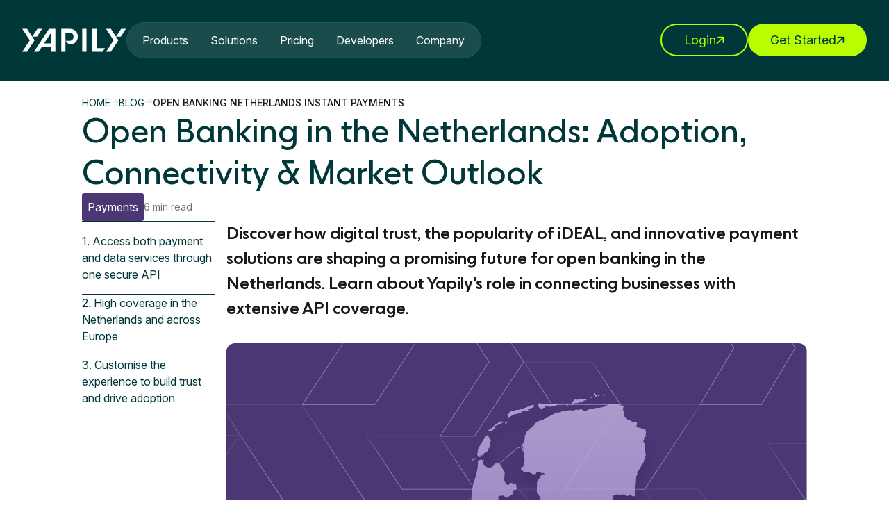

--- FILE ---
content_type: text/html
request_url: https://www.yapily.com/blog/open-banking-netherlands-instant-payments
body_size: 12756
content:
<!DOCTYPE html><html lang="en" data-astro-cid-37fxchfa> <head><script type="text/javascript" src="https://embeds.iubenda.com/widgets/529fac63-b267-4e5d-b189-7ce44ff9b760.js"></script><link rel="preconnect" href="https://fonts.googleapis.com"><link rel="preconnect" href="https://fonts.gstatic.com" crossorigin><link href="https://fonts.googleapis.com/css2?family=Inter:ital,opsz,wght@0,14..32,100..900;1,14..32,100..900&display=swap" rel="stylesheet"><meta charset="utf-8"><!-- Google Tag Manager --><script>(function (w, d, s, l, i) {
    w[l] = w[l] || [];
    w[l].push({ "gtm.start": new Date().getTime(), event: "gtm.js" });
    var f = d.getElementsByTagName(s)[0],
      j = d.createElement(s),
      dl = l != "dataLayer" ? "&l=" + l : "";
    j.async = true;
    j.src = "https://www.googletagmanager.com/gtm.js?id=" + i + dl;
    f.parentNode.insertBefore(j, f);
  })(window, document, "script", "dataLayer", "GTM-TNRNLCV");</script> <!-- End Google Tag Manager --><!-- Primary Meta Tags --><title>Yapily - Open Banking Platform</title> <meta name="title" content="Yapily - Open Banking Platform"> <meta name="description" content="Open Banking in the Netherlands: Adoption, Connectivity &#38; Market Outlook"> <meta name="keywords" content="open banking netherlands"> <meta name="viewport" content="width=device-width, initial-scale=1.0"> <!-- Language and internationalization --> <meta name="language" content="en"> <!-- Canonical URL --> <link rel="canonical" href> <!-- Open Graph / Facebook --> <meta property="og:type" content> <meta property="og:url" content> <meta property="og:title" content="netherlands open banking outlook"> <meta property="og:description" content="Open Banking in the Netherlands: Adoption, Connectivity &#38; Market Outlook"> <meta property="og:image" content="https://a.storyblok.com/f/286105250385881/1668x1167/9814aba5f1/netherlands_open_banking_outlook.png"> <meta property="og:locale" content="en"> <!-- Twitter --> <meta property="twitter:card" content="summary_large_image"> <meta property="twitter:url" content> <meta property="twitter:title" content="netherlands open banking outlook"> <meta property="twitter:description" content="Open Banking in the Netherlands: Adoption, Connectivity &#38; Market Outlook"> <meta property="twitter:image" content="https://a.storyblok.com/f/286105250385881/1668x1167/9814aba5f1/netherlands_open_banking_outlook.png"> <!-- Additional SEO --> <meta name="robots" content="index, follow"> <meta name="googlebot" content="index, follow"> <!-- Favicon --> <link rel="icon" type="image/svg+xml" href="/favicon.ico"> <!-- Generator --> <meta name="generator" content="Astro v5.13.2"> <!-- JSON-LD Structured Data --> <script type="application/ld+json">{"@context":"https://schema.org","@type":"WebPage","name":"Yapily - Open Banking Platform","description":"Open Banking in the Netherlands: Adoption, Connectivity & Market Outlook","url":"//null","inLanguage":"en","isPartOf":{"@type":"WebSite","name":"Yapily","url":"/","inLanguage":["it"]}}</script><link rel="stylesheet" href="/_astro/_slug_.B6aUWpD2.css"></head> <body data-astro-cid-37fxchfa> <!-- Google Tag Manager (noscript) -->
      <noscript><iframe src="https://www.googletagmanager.com/ns.html?id=GTM-TNRNLCV" height="0" width="0" style="display:none;visibility:hidden" data-astro-cid-37fxchfa></iframe></noscript>
      <!-- End Google Tag Manager (noscript) -->  <header class="header  header--solid" id="site-header" data-header-transparency="false" data-astro-cid-iv6wdy7w> <a href="/" class="header__logo" aria-label="Return to the homepage" data-astro-cid-iv6wdy7w> <svg viewBox="0 0 151 34" fill="none" data-astro-cid-iv6wdy7w="true">
  <path d="M107.968 0.500977H101.764V33.4988H116.413L119.977 28.127H107.968V0.500977Z" fill="currentColor" />
  <path d="M93.1637 0.500977H86.9424V33.4988H93.1637V0.500977Z" fill="currentColor" />
  <path d="M16.9181 33.5H23.6975L28.1055 26.8686H41.7533V33.4989H47.9572L47.9658 0.5H38.8486L16.917 33.5H16.9181ZM31.6714 21.5043L41.7543 6.33542V21.5043H31.6714Z" fill="currentColor" />
  <path d="M77.0412 3.47956C74.5657 1.30029 71.7152 0.5 67.4459 0.5H56.5576V33.4978H62.7789V5.88795H67.7786C69.8976 5.88795 71.5125 6.36447 72.7383 7.58426C73.756 8.59645 74.3597 10.0432 74.3597 11.8395C74.3597 13.6359 73.7148 15.1784 72.6353 16.1949C71.4063 17.3523 69.8434 17.7911 67.7786 17.7911H62.7789L67.8773 23.0371C71.8431 23.0371 74.6405 22.1906 77.0292 20.1017C79.3346 18.0869 80.5994 15.1526 80.5994 11.7696C80.5994 8.3867 79.3302 5.49319 77.0422 3.47956H77.0412Z" fill="currentColor" />
  <path d="M121.486 0.5L132.455 16.9995L121.486 33.5H128.421L139.388 16.9995L128.421 0.5H121.486Z" fill="currentColor" />
  <path d="M143.423 0.5L135.922 11.7836H142.854L150.357 0.5H143.423Z" fill="currentColor" />
  <path d="M6.93443 0.5H0L10.9685 16.9995L0 33.5H6.93443L17.9018 16.9995L6.93443 0.5Z" fill="currentColor" />
  <path d="M28.8702 0.5H21.9368L14.4355 11.7836H21.3678L28.8702 0.5Z" fill="currentColor" />
</svg> </a> <nav class="nav" id="main-nav" data-astro-cid-foc6b32c> <button type="button" class="nav__close-btn" id="close-btn" aria-label="Click to close the navigation" data-astro-cid-foc6b32c> <span class="nav__close-btn-lines" data-astro-cid-foc6b32c></span> </button> <ul class="nav__list nav__list--" data-astro-cid-foc6b32c> <li class="nav-list-item  nav-list-item--" data-astro-cid-nbdpp7wp> <span class="nav-list-item__link" data-astro-cid-nbdpp7wp> Products <svg viewBox="0 0 14 8" fill="none" data-astro-cid-nbdpp7wp="true">
  <path d="M1 1L6.83333 6.83333L12.6667 1" stroke="currentColor" stroke-width="1.5" stroke-linecap="round" stroke-linejoin="round" />
</svg> </span> <div class="nav-dropdown " data-astro-cid-7mznpmi5> <div class="grid grid--row" style="--desktop-gap: 2.00rem;--tablet-gap: 2.00rem;--mobile-gap: 1.25rem;
      --direction: row;
      --flex-flow: row wrap;
        
  --padding-top-mobile: 0rem;
  --padding-bottom-mobile: 0rem;
  --padding-left-mobile: 0rem;
  --padding-right-mobile: 0rem;
  --padding-top-tablet: var(--spacing-sm);
  --padding-bottom-tablet: var(--spacing-sm);
  --padding-left-tablet: var(--spacing-sm);
  --padding-right-tablet: var(--spacing-sm);
  --padding-top-desktop: var(--spacing-md);
  --padding-bottom-desktop: var(--spacing-md);
  --padding-left-desktop: var(--spacing-md);
  --padding-right-desktop: var(--spacing-md);
    " data-astro-cid-mkb4lyby><div class="grid__item " style="
            --item-width-mobile: undefined;
            --item-width-tablet: undefined;
            --item-width-desktop: undefined;
            --items-per-row-desktop: 4;
            --items-per-row-tablet: 4;
            --items-per-row-mobile: 1;
            --flex-basis-mobile: calc((100% - (var(--mobile-gap, var(--gap-lg)) * (var(--items-per-row-mobile) - 1))) /var(--items-per-row-mobile));
            --flex-basis-tablet: calc((100% - (var(--tablet-gap, var(--gap-lg)) * (var(--items-per-row-tablet) - 1))) /var(--items-per-row-tablet));
            --flex-basis-desktop: calc((100% - (var(--desktop-gap, var(--gap-lg)) * (var(--items-per-row-desktop) - 1))) /var(--items-per-row-desktop));
          " data-astro-cid-mkb4lyby><div class="nav-dropdown-left " data-astro-cid-fk6r5tra> <p>Build personalised financial experiences for your customers with Yapily’s products, licenses, and tools.</p> <a href="/product/open-banking-country-coverage" class="nav-dropdown-link" data-astro-cid-3bvkajsq> API Coverage  </a> <a href="https://docs.yapily.com/" class="nav-dropdown-link" target="_blank" data-astro-cid-3bvkajsq> API documentation <svg viewBox="0 0 11 11" data-astro-cid-3bvkajsq="true">
  <path d="M10.2353 1.51472C10.2353 1.10051 9.89949 0.764719 9.48528 0.764719H2.73528C2.32107 0.764719 1.98528 1.10051 1.98528 1.51472C1.98528 1.92893 2.32107 2.26472 2.73528 2.26472H8.73528V8.26472C8.73528 8.67893 9.07107 9.01472 9.48528 9.01472C9.89949 9.01472 10.2353 8.67893 10.2353 8.26472V1.51472ZM1 10L1.53033 10.5303L10.0156 2.04505L9.48528 1.51472L8.95495 0.984389L0.46967 9.46967L1 10Z" fill="currentColor" />
</svg> </a>  </div> </div><div class="grid__item " style="
            --item-width-mobile: undefined;
            --item-width-tablet: undefined;
            --item-width-desktop: undefined;
            --items-per-row-desktop: 4;
            --items-per-row-tablet: 4;
            --items-per-row-mobile: 1;
            --flex-basis-mobile: calc((100% - (var(--mobile-gap, var(--gap-lg)) * (var(--items-per-row-mobile) - 1))) /var(--items-per-row-mobile));
            --flex-basis-tablet: calc((100% - (var(--tablet-gap, var(--gap-lg)) * (var(--items-per-row-tablet) - 1))) /var(--items-per-row-tablet));
            --flex-basis-desktop: calc((100% - (var(--desktop-gap, var(--gap-lg)) * (var(--items-per-row-desktop) - 1))) /var(--items-per-row-desktop));
          " data-astro-cid-mkb4lyby><div class="nav-dropdown-list" data-astro-cid-4fturnnd> <h2 data-astro-cid-4fturnnd>Payment products</h2> <a href="/product/a2a-payment-initiation-service-provider" class="nav-dropdown-item" data-astro-cid-hoctbug2> <img src="https://a.storyblok.com/f/286105250385881/48x48/9fb65b95ea/vrp-payments.svg" class="nav-dropdown-item__img" alt data-astro-cid-hoctbug2> <div class="nav-dropdown-item__text" data-astro-cid-hoctbug2> <p class="nav-dropdown-item__heading" data-astro-cid-hoctbug2>Payments</p> <p class="nav-dropdown-item__sub-text" data-astro-cid-hoctbug2>Instantly move money</p> </div> </a> <a href="/product/variable-recurring-payments" class="nav-dropdown-item" data-astro-cid-hoctbug2> <img src="https://a.storyblok.com/f/286105250385881/150x150/d6f9f2cf9b/vrp.svg" class="nav-dropdown-item__img" alt data-astro-cid-hoctbug2> <div class="nav-dropdown-item__text" data-astro-cid-hoctbug2> <p class="nav-dropdown-item__heading" data-astro-cid-hoctbug2>VRP</p> <p class="nav-dropdown-item__sub-text" data-astro-cid-hoctbug2>Fast, secure recurring payments</p> </div> </a> <a href="/product/commercial-vrp" class="nav-dropdown-item" data-astro-cid-hoctbug2> <img src="https://a.storyblok.com/f/286105250385881/48x48/08d0833c8c/commercial-vrp.svg" class="nav-dropdown-item__img" alt data-astro-cid-hoctbug2> <div class="nav-dropdown-item__text" data-astro-cid-hoctbug2> <p class="nav-dropdown-item__heading" data-astro-cid-hoctbug2>Commercial VRP</p> <p class="nav-dropdown-item__sub-text" data-astro-cid-hoctbug2>Fast, secure commercial recurring payments</p> </div> </a> <a href="/product/bulk-payments" class="nav-dropdown-item" data-astro-cid-hoctbug2> <img src="https://a.storyblok.com/f/286105250385881/48x48/66e1e16d8d/single-payment.svg" class="nav-dropdown-item__img" alt data-astro-cid-hoctbug2> <div class="nav-dropdown-item__text" data-astro-cid-hoctbug2> <p class="nav-dropdown-item__heading" data-astro-cid-hoctbug2>Bulk Payments</p> <p class="nav-dropdown-item__sub-text" data-astro-cid-hoctbug2>Multiple payments, one click</p> </div> </a>  </div> </div><div class="grid__item " style="
            --item-width-mobile: undefined;
            --item-width-tablet: undefined;
            --item-width-desktop: undefined;
            --items-per-row-desktop: 4;
            --items-per-row-tablet: 4;
            --items-per-row-mobile: 1;
            --flex-basis-mobile: calc((100% - (var(--mobile-gap, var(--gap-lg)) * (var(--items-per-row-mobile) - 1))) /var(--items-per-row-mobile));
            --flex-basis-tablet: calc((100% - (var(--tablet-gap, var(--gap-lg)) * (var(--items-per-row-tablet) - 1))) /var(--items-per-row-tablet));
            --flex-basis-desktop: calc((100% - (var(--desktop-gap, var(--gap-lg)) * (var(--items-per-row-desktop) - 1))) /var(--items-per-row-desktop));
          " data-astro-cid-mkb4lyby><div class="nav-dropdown-list" data-astro-cid-4fturnnd> <h2 data-astro-cid-4fturnnd>Data products</h2> <a href="/product/data" class="nav-dropdown-item" data-astro-cid-hoctbug2> <img src="https://a.storyblok.com/f/286105250385881/48x48/efb43c4ac7/nav-data.svg" class="nav-dropdown-item__img" alt data-astro-cid-hoctbug2> <div class="nav-dropdown-item__text" data-astro-cid-hoctbug2> <p class="nav-dropdown-item__heading" data-astro-cid-hoctbug2>Data</p> <p class="nav-dropdown-item__sub-text" data-astro-cid-hoctbug2>Access real-time insights</p> </div> </a> <a href="/product/transaction-categorisation-data-enrichment" class="nav-dropdown-item" data-astro-cid-hoctbug2> <img src="https://a.storyblok.com/f/286105250385881/48x48/28ef1b9bb5/nav-data-plus.svg" class="nav-dropdown-item__img" alt data-astro-cid-hoctbug2> <div class="nav-dropdown-item__text" data-astro-cid-hoctbug2> <p class="nav-dropdown-item__heading" data-astro-cid-hoctbug2>Data Plus</p> <p class="nav-dropdown-item__sub-text" data-astro-cid-hoctbug2>Transaction Categorisation &amp; Data Enrichment</p> </div> </a> <a href="/product/validate" class="nav-dropdown-item" data-astro-cid-hoctbug2> <img src="https://a.storyblok.com/f/286105250385881/48x48/ce5561c53b/nav-validate.svg" class="nav-dropdown-item__img" alt data-astro-cid-hoctbug2> <div class="nav-dropdown-item__text" data-astro-cid-hoctbug2> <p class="nav-dropdown-item__heading" data-astro-cid-hoctbug2>Validate</p> <p class="nav-dropdown-item__sub-text" data-astro-cid-hoctbug2>Speed up onboarding</p> </div> </a>  </div> </div><div class="grid__item " style="
            --item-width-mobile: undefined;
            --item-width-tablet: undefined;
            --item-width-desktop: undefined;
            --items-per-row-desktop: 4;
            --items-per-row-tablet: 4;
            --items-per-row-mobile: 1;
            --flex-basis-mobile: calc((100% - (var(--mobile-gap, var(--gap-lg)) * (var(--items-per-row-mobile) - 1))) /var(--items-per-row-mobile));
            --flex-basis-tablet: calc((100% - (var(--tablet-gap, var(--gap-lg)) * (var(--items-per-row-tablet) - 1))) /var(--items-per-row-tablet));
            --flex-basis-desktop: calc((100% - (var(--desktop-gap, var(--gap-lg)) * (var(--items-per-row-desktop) - 1))) /var(--items-per-row-desktop));
          " data-astro-cid-mkb4lyby><div class="nav-dropdown-list" data-astro-cid-4fturnnd> <h2 data-astro-cid-4fturnnd>Tools &amp; Services</h2> <a href="/product/yapilyconnect" class="nav-dropdown-item" data-astro-cid-hoctbug2> <img src="https://a.storyblok.com/f/286105250385881/150x150/2c568aa572/yapily-connect.svg" class="nav-dropdown-item__img" alt data-astro-cid-hoctbug2> <div class="nav-dropdown-item__text" data-astro-cid-hoctbug2> <p class="nav-dropdown-item__heading" data-astro-cid-hoctbug2>Yapily Connect</p> <p class="nav-dropdown-item__sub-text" data-astro-cid-hoctbug2>Connect with PSD2 Open Banking licence</p> </div> </a>  </div> </div></div> </div>  </li> <script type="module" src="/_astro/NavItem.astro_astro_type_script_index_0_lang.Djo0aEZr.js"></script> <li class="nav-list-item  nav-list-item--" data-astro-cid-nbdpp7wp> <span class="nav-list-item__link" data-astro-cid-nbdpp7wp> Solutions <svg viewBox="0 0 14 8" fill="none" data-astro-cid-nbdpp7wp="true">
  <path d="M1 1L6.83333 6.83333L12.6667 1" stroke="currentColor" stroke-width="1.5" stroke-linecap="round" stroke-linejoin="round" />
</svg> </span> <div class="nav-dropdown " data-astro-cid-7mznpmi5> <div class="grid grid--row" style="--desktop-gap: 2.00rem;--tablet-gap: 2.00rem;--mobile-gap: 0.31rem;
      --direction: row;
      --flex-flow: row wrap;
        
  --padding-top-mobile: 0rem;
  --padding-bottom-mobile: 0rem;
  --padding-left-mobile: 0rem;
  --padding-right-mobile: 0rem;
  --padding-top-tablet: var(--spacing-sm);
  --padding-bottom-tablet: var(--spacing-sm);
  --padding-left-tablet: var(--spacing-sm);
  --padding-right-tablet: var(--spacing-sm);
  --padding-top-desktop: var(--spacing-md);
  --padding-bottom-desktop: var(--spacing-md);
  --padding-left-desktop: var(--spacing-md);
  --padding-right-desktop: var(--spacing-md);
    " data-astro-cid-mkb4lyby><div class="grid__item grid__item--hide-mobile" style="
            --item-width-mobile: undefined;
            --item-width-tablet: undefined;
            --item-width-desktop: undefined;
            --items-per-row-desktop: 4;
            --items-per-row-tablet: 4;
            --items-per-row-mobile: 1;
            --flex-basis-mobile: calc((100% - (var(--mobile-gap, var(--gap-lg)) * (var(--items-per-row-mobile) - 1))) /var(--items-per-row-mobile));
            --flex-basis-tablet: calc((100% - (var(--tablet-gap, var(--gap-lg)) * (var(--items-per-row-tablet) - 1))) /var(--items-per-row-tablet));
            --flex-basis-desktop: calc((100% - (var(--desktop-gap, var(--gap-lg)) * (var(--items-per-row-desktop) - 1))) /var(--items-per-row-desktop));
          " data-astro-cid-mkb4lyby><div class="nav-dropdown-left nav-dropdown-left--pt" data-astro-cid-fk6r5tra> <p>Explore versatile use cases and see how customers across industries are innovating with open banking.</p>  </div> </div><div class="grid__item " style="
            --item-width-mobile: undefined;
            --item-width-tablet: undefined;
            --item-width-desktop: undefined;
            --items-per-row-desktop: 4;
            --items-per-row-tablet: 4;
            --items-per-row-mobile: 1;
            --flex-basis-mobile: calc((100% - (var(--mobile-gap, var(--gap-lg)) * (var(--items-per-row-mobile) - 1))) /var(--items-per-row-mobile));
            --flex-basis-tablet: calc((100% - (var(--tablet-gap, var(--gap-lg)) * (var(--items-per-row-tablet) - 1))) /var(--items-per-row-tablet));
            --flex-basis-desktop: calc((100% - (var(--desktop-gap, var(--gap-lg)) * (var(--items-per-row-desktop) - 1))) /var(--items-per-row-desktop));
          " data-astro-cid-mkb4lyby><div class="nav-dropdown-list" data-astro-cid-4fturnnd>  <a href="/solution/payments" class="nav-dropdown-item" data-astro-cid-hoctbug2> <img src="https://a.storyblok.com/f/286105250385881/150x150/19d2636882/payment-services.svg" class="nav-dropdown-item__img" alt data-astro-cid-hoctbug2> <div class="nav-dropdown-item__text" data-astro-cid-hoctbug2> <p class="nav-dropdown-item__heading" data-astro-cid-hoctbug2>Payments Services</p>  </div> </a> <a href="/solution/gaming-gambling-open-banking" class="nav-dropdown-item" data-astro-cid-hoctbug2> <img src="https://a.storyblok.com/f/286105250385881/48x48/d82cc1779e/icon_gambling.svg" class="nav-dropdown-item__img" alt data-astro-cid-hoctbug2> <div class="nav-dropdown-item__text" data-astro-cid-hoctbug2> <p class="nav-dropdown-item__heading" data-astro-cid-hoctbug2>iGaming</p>  </div> </a>  </div> </div><div class="grid__item " style="
            --item-width-mobile: undefined;
            --item-width-tablet: undefined;
            --item-width-desktop: undefined;
            --items-per-row-desktop: 4;
            --items-per-row-tablet: 4;
            --items-per-row-mobile: 1;
            --flex-basis-mobile: calc((100% - (var(--mobile-gap, var(--gap-lg)) * (var(--items-per-row-mobile) - 1))) /var(--items-per-row-mobile));
            --flex-basis-tablet: calc((100% - (var(--tablet-gap, var(--gap-lg)) * (var(--items-per-row-tablet) - 1))) /var(--items-per-row-tablet));
            --flex-basis-desktop: calc((100% - (var(--desktop-gap, var(--gap-lg)) * (var(--items-per-row-desktop) - 1))) /var(--items-per-row-desktop));
          " data-astro-cid-mkb4lyby><div class="nav-dropdown-list" data-astro-cid-4fturnnd>  <a href="/solution/lending" class="nav-dropdown-item" data-astro-cid-hoctbug2> <img src="https://a.storyblok.com/f/286105250385881/150x150/422177f8be/lending-credit.svg" class="nav-dropdown-item__img" alt data-astro-cid-hoctbug2> <div class="nav-dropdown-item__text" data-astro-cid-hoctbug2> <p class="nav-dropdown-item__heading" data-astro-cid-hoctbug2>Lending &amp; Credit</p>  </div> </a> <a href="/solution/digital-banking" class="nav-dropdown-item" data-astro-cid-hoctbug2> <img src="https://a.storyblok.com/f/286105250385881/150x150/6986efb5a0/digital-banking.svg" class="nav-dropdown-item__img" alt data-astro-cid-hoctbug2> <div class="nav-dropdown-item__text" data-astro-cid-hoctbug2> <p class="nav-dropdown-item__heading" data-astro-cid-hoctbug2>Banking &amp; EMI</p>  </div> </a>  </div> </div></div> </div>  </li>  <li class="nav-list-item  nav-list-item--" data-astro-cid-nbdpp7wp> <a href="/pricing" class="nav-list-item__link" data-astro-cid-nbdpp7wp> Pricing </a>  </li>  <li class="nav-list-item  nav-list-item--" data-astro-cid-nbdpp7wp> <span class="nav-list-item__link" data-astro-cid-nbdpp7wp> Developers <svg viewBox="0 0 14 8" fill="none" data-astro-cid-nbdpp7wp="true">
  <path d="M1 1L6.83333 6.83333L12.6667 1" stroke="currentColor" stroke-width="1.5" stroke-linecap="round" stroke-linejoin="round" />
</svg> </span> <div class="nav-dropdown " data-astro-cid-7mznpmi5> <div class="grid grid--row" style="--desktop-gap: 2.00rem;--tablet-gap: 2.00rem;--mobile-gap: 0.31rem;
      --direction: row;
      --flex-flow: row wrap;
        
  --padding-top-mobile: 0rem;
  --padding-bottom-mobile: 0rem;
  --padding-left-mobile: 0rem;
  --padding-right-mobile: 0rem;
  --padding-top-tablet: var(--spacing-sm);
  --padding-bottom-tablet: var(--spacing-sm);
  --padding-left-tablet: var(--spacing-sm);
  --padding-right-tablet: var(--spacing-sm);
  --padding-top-desktop: var(--spacing-md);
  --padding-bottom-desktop: var(--spacing-md);
  --padding-left-desktop: var(--spacing-md);
  --padding-right-desktop: var(--spacing-md);
    " data-astro-cid-mkb4lyby><div class="grid__item grid__item--hide-mobile" style="
            --item-width-mobile: undefined;
            --item-width-tablet: undefined;
            --item-width-desktop: undefined;
            --items-per-row-desktop: 4;
            --items-per-row-tablet: 4;
            --items-per-row-mobile: 1;
            --flex-basis-mobile: calc((100% - (var(--mobile-gap, var(--gap-lg)) * (var(--items-per-row-mobile) - 1))) /var(--items-per-row-mobile));
            --flex-basis-tablet: calc((100% - (var(--tablet-gap, var(--gap-lg)) * (var(--items-per-row-tablet) - 1))) /var(--items-per-row-tablet));
            --flex-basis-desktop: calc((100% - (var(--desktop-gap, var(--gap-lg)) * (var(--items-per-row-desktop) - 1))) /var(--items-per-row-desktop));
          " data-astro-cid-mkb4lyby><div class="nav-dropdown-left nav-dropdown-left--pt" data-astro-cid-fk6r5tra> <p>Get the most out of Yapily’s API with best-in-class documentation and a single interface to manage your integrations.</p>  </div> </div><div class="grid__item " style="
            --item-width-mobile: undefined;
            --item-width-tablet: undefined;
            --item-width-desktop: undefined;
            --items-per-row-desktop: 4;
            --items-per-row-tablet: 4;
            --items-per-row-mobile: 1;
            --flex-basis-mobile: calc((100% - (var(--mobile-gap, var(--gap-lg)) * (var(--items-per-row-mobile) - 1))) /var(--items-per-row-mobile));
            --flex-basis-tablet: calc((100% - (var(--tablet-gap, var(--gap-lg)) * (var(--items-per-row-tablet) - 1))) /var(--items-per-row-tablet));
            --flex-basis-desktop: calc((100% - (var(--desktop-gap, var(--gap-lg)) * (var(--items-per-row-desktop) - 1))) /var(--items-per-row-desktop));
          " data-astro-cid-mkb4lyby><div class="nav-dropdown-list" data-astro-cid-4fturnnd>  <a href="https://accounts.yapily.com/?redirectpath=https://console.yapily.com" target="_blank" class="nav-dropdown-item" data-astro-cid-hoctbug2> <img src="https://a.storyblok.com/f/286105250385881/150x150/f9bd4b1a1b/dev_external.svg" class="nav-dropdown-item__img" alt data-astro-cid-hoctbug2> <div class="nav-dropdown-item__text" data-astro-cid-hoctbug2> <p class="nav-dropdown-item__heading" data-astro-cid-hoctbug2>Customer Console</p>  </div> </a>  </div> </div><div class="grid__item " style="
            --item-width-mobile: undefined;
            --item-width-tablet: undefined;
            --item-width-desktop: undefined;
            --items-per-row-desktop: 4;
            --items-per-row-tablet: 4;
            --items-per-row-mobile: 1;
            --flex-basis-mobile: calc((100% - (var(--mobile-gap, var(--gap-lg)) * (var(--items-per-row-mobile) - 1))) /var(--items-per-row-mobile));
            --flex-basis-tablet: calc((100% - (var(--tablet-gap, var(--gap-lg)) * (var(--items-per-row-tablet) - 1))) /var(--items-per-row-tablet));
            --flex-basis-desktop: calc((100% - (var(--desktop-gap, var(--gap-lg)) * (var(--items-per-row-desktop) - 1))) /var(--items-per-row-desktop));
          " data-astro-cid-mkb4lyby><div class="nav-dropdown-list" data-astro-cid-4fturnnd>  <a href="https://docs.yapily.com/" target="_blank" class="nav-dropdown-item" data-astro-cid-hoctbug2> <img src="https://a.storyblok.com/f/286105250385881/150x150/f9bd4b1a1b/dev_external.svg" class="nav-dropdown-item__img" alt data-astro-cid-hoctbug2> <div class="nav-dropdown-item__text" data-astro-cid-hoctbug2> <p class="nav-dropdown-item__heading" data-astro-cid-hoctbug2>API Docs</p>  </div> </a>  </div> </div><div class="grid__item " style="
            --item-width-mobile: undefined;
            --item-width-tablet: undefined;
            --item-width-desktop: undefined;
            --items-per-row-desktop: 4;
            --items-per-row-tablet: 4;
            --items-per-row-mobile: 1;
            --flex-basis-mobile: calc((100% - (var(--mobile-gap, var(--gap-lg)) * (var(--items-per-row-mobile) - 1))) /var(--items-per-row-mobile));
            --flex-basis-tablet: calc((100% - (var(--tablet-gap, var(--gap-lg)) * (var(--items-per-row-tablet) - 1))) /var(--items-per-row-tablet));
            --flex-basis-desktop: calc((100% - (var(--desktop-gap, var(--gap-lg)) * (var(--items-per-row-desktop) - 1))) /var(--items-per-row-desktop));
          " data-astro-cid-mkb4lyby><div class="nav-dropdown-list" data-astro-cid-4fturnnd>  <a href="https://demo.yapily.com/" target="_blank" class="nav-dropdown-item" data-astro-cid-hoctbug2> <img src="https://a.storyblok.com/f/286105250385881/150x150/f9bd4b1a1b/dev_external.svg" class="nav-dropdown-item__img" alt data-astro-cid-hoctbug2> <div class="nav-dropdown-item__text" data-astro-cid-hoctbug2> <p class="nav-dropdown-item__heading" data-astro-cid-hoctbug2>Demos</p>  </div> </a>  </div> </div></div> </div>  </li>  <li class="nav-list-item  nav-list-item--" data-astro-cid-nbdpp7wp> <span class="nav-list-item__link" data-astro-cid-nbdpp7wp> Company <svg viewBox="0 0 14 8" fill="none" data-astro-cid-nbdpp7wp="true">
  <path d="M1 1L6.83333 6.83333L12.6667 1" stroke="currentColor" stroke-width="1.5" stroke-linecap="round" stroke-linejoin="round" />
</svg> </span> <div class="nav-dropdown " data-astro-cid-7mznpmi5> <div class="grid grid--row" style="--desktop-gap: 2.00rem;--tablet-gap: 2.00rem;--mobile-gap: 2.00rem;
      --direction: row;
      --flex-flow: row wrap;
        
  --padding-top-mobile: 0rem;
  --padding-bottom-mobile: 0rem;
  --padding-left-mobile: 0rem;
  --padding-right-mobile: 0rem;
  --padding-top-tablet: var(--spacing-sm);
  --padding-bottom-tablet: var(--spacing-sm);
  --padding-left-tablet: var(--spacing-sm);
  --padding-right-tablet: var(--spacing-sm);
  --padding-top-desktop: var(--spacing-md);
  --padding-bottom-desktop: var(--spacing-md);
  --padding-left-desktop: var(--spacing-md);
  --padding-right-desktop: var(--spacing-md);
    " data-astro-cid-mkb4lyby><div class="grid__item " style="
            --item-width-mobile: undefined;
            --item-width-tablet: undefined;
            --item-width-desktop: undefined;
            --items-per-row-desktop: 3;
            --items-per-row-tablet: 3;
            --items-per-row-mobile: 1;
            --flex-basis-mobile: calc((100% - (var(--mobile-gap, var(--gap-lg)) * (var(--items-per-row-mobile) - 1))) /var(--items-per-row-mobile));
            --flex-basis-tablet: calc((100% - (var(--tablet-gap, var(--gap-lg)) * (var(--items-per-row-tablet) - 1))) /var(--items-per-row-tablet));
            --flex-basis-desktop: calc((100% - (var(--desktop-gap, var(--gap-lg)) * (var(--items-per-row-desktop) - 1))) /var(--items-per-row-desktop));
          " data-astro-cid-mkb4lyby><div class="nav-dropdown-left " data-astro-cid-fk6r5tra> <p>Learn more about our mission and the curious, hard-working, innovators who are helping us achieve it</p> <a href="/company/about-us" class="nav-dropdown-link" data-astro-cid-3bvkajsq> Learn more about Yapily  </a> <a href="/company/get-started" class="nav-dropdown-link" data-astro-cid-3bvkajsq> Get In Touch  </a>  </div> </div><div class="grid__item " style="
            --item-width-mobile: undefined;
            --item-width-tablet: undefined;
            --item-width-desktop: undefined;
            --items-per-row-desktop: 3;
            --items-per-row-tablet: 3;
            --items-per-row-mobile: 1;
            --flex-basis-mobile: calc((100% - (var(--mobile-gap, var(--gap-lg)) * (var(--items-per-row-mobile) - 1))) /var(--items-per-row-mobile));
            --flex-basis-tablet: calc((100% - (var(--tablet-gap, var(--gap-lg)) * (var(--items-per-row-tablet) - 1))) /var(--items-per-row-tablet));
            --flex-basis-desktop: calc((100% - (var(--desktop-gap, var(--gap-lg)) * (var(--items-per-row-desktop) - 1))) /var(--items-per-row-desktop));
          " data-astro-cid-mkb4lyby><div class="nav-dropdown-list" data-astro-cid-4fturnnd> <h2 data-astro-cid-4fturnnd>Company</h2> <a href="/company/culture" class="nav-dropdown-item" data-astro-cid-hoctbug2> <img src="https://a.storyblok.com/f/286105250385881/150x150/73aea17177/culture_48px.svg" class="nav-dropdown-item__img" alt data-astro-cid-hoctbug2> <div class="nav-dropdown-item__text" data-astro-cid-hoctbug2> <p class="nav-dropdown-item__heading" data-astro-cid-hoctbug2>Our Culture</p>  </div> </a> <a href="/company/careers" class="nav-dropdown-item" data-astro-cid-hoctbug2> <img src="https://a.storyblok.com/f/286105250385881/150x150/83684f862b/careers_48px.svg" class="nav-dropdown-item__img" alt data-astro-cid-hoctbug2> <div class="nav-dropdown-item__text" data-astro-cid-hoctbug2> <p class="nav-dropdown-item__heading" data-astro-cid-hoctbug2>Careers</p>  </div> </a>  </div> </div><div class="grid__item " style="
            --item-width-mobile: undefined;
            --item-width-tablet: undefined;
            --item-width-desktop: undefined;
            --items-per-row-desktop: 3;
            --items-per-row-tablet: 3;
            --items-per-row-mobile: 1;
            --flex-basis-mobile: calc((100% - (var(--mobile-gap, var(--gap-lg)) * (var(--items-per-row-mobile) - 1))) /var(--items-per-row-mobile));
            --flex-basis-tablet: calc((100% - (var(--tablet-gap, var(--gap-lg)) * (var(--items-per-row-tablet) - 1))) /var(--items-per-row-tablet));
            --flex-basis-desktop: calc((100% - (var(--desktop-gap, var(--gap-lg)) * (var(--items-per-row-desktop) - 1))) /var(--items-per-row-desktop));
          " data-astro-cid-mkb4lyby><div class="nav-dropdown-list" data-astro-cid-4fturnnd> <h2 data-astro-cid-4fturnnd>Insights</h2> <a href="/blog/" class="nav-dropdown-item" data-astro-cid-hoctbug2> <img src="https://a.storyblok.com/f/286105250385881/150x150/f67dde9b93/blog_48px.svg" class="nav-dropdown-item__img" alt data-astro-cid-hoctbug2> <div class="nav-dropdown-item__text" data-astro-cid-hoctbug2> <p class="nav-dropdown-item__heading" data-astro-cid-hoctbug2>Blog</p>  </div> </a> <a href="/faq" class="nav-dropdown-item" data-astro-cid-hoctbug2> <img src="https://a.storyblok.com/f/286105250385881/150x150/70b4ffefab/faqs_48px.svg" class="nav-dropdown-item__img" alt data-astro-cid-hoctbug2> <div class="nav-dropdown-item__text" data-astro-cid-hoctbug2> <p class="nav-dropdown-item__heading" data-astro-cid-hoctbug2>FAQs</p>  </div> </a> <a href="/resources/case-studies/" class="nav-dropdown-item" data-astro-cid-hoctbug2> <img src="https://a.storyblok.com/f/286105250385881/44x48/cf681f83f7/case_study_icon.svg" class="nav-dropdown-item__img" alt data-astro-cid-hoctbug2> <div class="nav-dropdown-item__text" data-astro-cid-hoctbug2> <p class="nav-dropdown-item__heading" data-astro-cid-hoctbug2>Case Studies</p>  </div> </a> <a href="/resources/webinars-liveon-demand/" class="nav-dropdown-item" data-astro-cid-hoctbug2> <img src="https://a.storyblok.com/f/286105250385881/48x48/7ba93e4b1e/events_icon.svg" class="nav-dropdown-item__img" alt data-astro-cid-hoctbug2> <div class="nav-dropdown-item__text" data-astro-cid-hoctbug2> <p class="nav-dropdown-item__heading" data-astro-cid-hoctbug2>Events</p>  </div> </a> <a href="/resources/" class="nav-dropdown-item" data-astro-cid-hoctbug2> <img src="https://a.storyblok.com/f/286105250385881/150x150/52a4fa5d1d/resource-hub_48px.svg" class="nav-dropdown-item__img" alt data-astro-cid-hoctbug2> <div class="nav-dropdown-item__text" data-astro-cid-hoctbug2> <p class="nav-dropdown-item__heading" data-astro-cid-hoctbug2>Resources</p>  </div> </a>  </div> </div></div> </div>  </li>   </ul> <div class="nav__action-block" data-astro-cid-foc6b32c> <a href="https://accounts.yapily.com/?redirectpath=https://console.yapily.com" target="_blank" class="btn btn--secondary btn--deep-teal" data-astro-cid-erahzbxj> Login <svg viewBox="0 0 11 11" data-astro-cid-erahzbxj="true">
  <path d="M10.2353 1.51472C10.2353 1.10051 9.89949 0.764719 9.48528 0.764719H2.73528C2.32107 0.764719 1.98528 1.10051 1.98528 1.51472C1.98528 1.92893 2.32107 2.26472 2.73528 2.26472H8.73528V8.26472C8.73528 8.67893 9.07107 9.01472 9.48528 9.01472C9.89949 9.01472 10.2353 8.67893 10.2353 8.26472V1.51472ZM1 10L1.53033 10.5303L10.0156 2.04505L9.48528 1.51472L8.95495 0.984389L0.46967 9.46967L1 10Z" fill="currentColor" />
</svg> </a>  <a href="/company/get-started" class="btn btn--primary btn--deep-teal" data-astro-cid-erahzbxj> Get Started <svg viewBox="0 0 11 11" data-astro-cid-erahzbxj="true">
  <path d="M10.2353 1.51472C10.2353 1.10051 9.89949 0.764719 9.48528 0.764719H2.73528C2.32107 0.764719 1.98528 1.10051 1.98528 1.51472C1.98528 1.92893 2.32107 2.26472 2.73528 2.26472H8.73528V8.26472C8.73528 8.67893 9.07107 9.01472 9.48528 9.01472C9.89949 9.01472 10.2353 8.67893 10.2353 8.26472V1.51472ZM1 10L1.53033 10.5303L10.0156 2.04505L9.48528 1.51472L8.95495 0.984389L0.46967 9.46967L1 10Z" fill="currentColor" />
</svg> </a>  </div> </nav> <button type="button" class="nav-btn nav-btn--" id="open-btn" aria-label="Click to open the navigation" data-astro-cid-foc6b32c> <span class="nav-btn__lines nav-btn__lines--" data-astro-cid-foc6b32c></span> </button> <script type="module" src="/_astro/Nav.astro_astro_type_script_index_0_lang.BGxUueYa.js"></script>  <div class="header__actions" data-astro-cid-iv6wdy7w> <a href="https://accounts.yapily.com/?redirectpath=https://console.yapily.com" target="_blank" class="btn btn--secondary btn--lime" data-astro-cid-erahzbxj> Login <svg viewBox="0 0 11 11" data-astro-cid-erahzbxj="true">
  <path d="M10.2353 1.51472C10.2353 1.10051 9.89949 0.764719 9.48528 0.764719H2.73528C2.32107 0.764719 1.98528 1.10051 1.98528 1.51472C1.98528 1.92893 2.32107 2.26472 2.73528 2.26472H8.73528V8.26472C8.73528 8.67893 9.07107 9.01472 9.48528 9.01472C9.89949 9.01472 10.2353 8.67893 10.2353 8.26472V1.51472ZM1 10L1.53033 10.5303L10.0156 2.04505L9.48528 1.51472L8.95495 0.984389L0.46967 9.46967L1 10Z" fill="currentColor" />
</svg> </a>  <a href="/company/get-started" class="btn btn--primary btn--lime" data-astro-cid-erahzbxj> Get Started <svg viewBox="0 0 11 11" data-astro-cid-erahzbxj="true">
  <path d="M10.2353 1.51472C10.2353 1.10051 9.89949 0.764719 9.48528 0.764719H2.73528C2.32107 0.764719 1.98528 1.10051 1.98528 1.51472C1.98528 1.92893 2.32107 2.26472 2.73528 2.26472H8.73528V8.26472C8.73528 8.67893 9.07107 9.01472 9.48528 9.01472C9.89949 9.01472 10.2353 8.67893 10.2353 8.26472V1.51472ZM1 10L1.53033 10.5303L10.0156 2.04505L9.48528 1.51472L8.95495 0.984389L0.46967 9.46967L1 10Z" fill="currentColor" />
</svg> </a>  </div> </header> <script type="module">const e=document.getElementById("site-header"),s=document.getElementById("sentinel");s&&e?.dataset.headerTransparency&&new IntersectionObserver(([t])=>{t.intersectionRatio===0?e?.classList.add("header--stuck"):e?.classList.remove("header--stuck")},{threshold:0}).observe(s);</script> <main class="main"> <div id="sentinel"></div> <section class="section section--light  section--top-padding" style="background: #fff; 
  --padding-top-mobile: var(--spacing-md);
  --padding-bottom-mobile: var(--spacing-md);
  --padding-left-mobile: var(--spacing-md);
  --padding-right-mobile: var(--spacing-md);
  --padding-top-tablet: var(--spacing-md);
  --padding-bottom-tablet: var(--spacing-md);
  --padding-left-tablet: var(--spacing-md);
  --padding-right-tablet: var(--spacing-md);
  --padding-top-desktop: var(--spacing-md);
  --padding-bottom-desktop: 0rem;
  --padding-left-desktop: var(--spacing-lg);
  --padding-right-desktop: var(--spacing-lg);" data-section-id="section-6136bd13-a179-4a2d-b4af-fd32d0272f37" data-astro-cid-kzigep4t>     <div class="section__container container container--md" data-astro-cid-kzigep4t> <nav class="breadcrumb  breadcrumb--dark" aria-label="Breadcrumb" data-astro-cid-h6lqzkuo><ol class="breadcrumb__list" data-astro-cid-h6lqzkuo><li class="breadcrumb__item" data-astro-cid-h6lqzkuo><a href="/" class="breadcrumb__link" aria-label="Go to HOME" data-astro-cid-h6lqzkuo>HOME</a><span class="breadcrumb__separator" aria-hidden="true" data-astro-cid-h6lqzkuo><svg viewBox="0 0 17 12" fill="none" data-astro-cid-h6lqzkuo="true">
  <path d="M1.5 5.25H0.75V6.75H1.5V6V5.25ZM16.0303 6.53033C16.3232 6.23744 16.3232 5.76256 16.0303 5.46967L11.2574 0.696699C10.9645 0.403806 10.4896 0.403806 10.1967 0.696699C9.90381 0.989592 9.90381 1.46447 10.1967 1.75736L14.4393 6L10.1967 10.2426C9.90381 10.5355 9.90381 11.0104 10.1967 11.3033C10.4896 11.5962 10.9645 11.5962 11.2574 11.3033L16.0303 6.53033ZM1.5 6V6.75H15.5V6V5.25H1.5V6Z" />
</svg></span></li><li class="breadcrumb__item" data-astro-cid-h6lqzkuo><a href="/blog" class="breadcrumb__link" aria-label="Go to BLOG" data-astro-cid-h6lqzkuo>BLOG</a><span class="breadcrumb__separator" aria-hidden="true" data-astro-cid-h6lqzkuo><svg viewBox="0 0 17 12" fill="none" data-astro-cid-h6lqzkuo="true">
  <path d="M1.5 5.25H0.75V6.75H1.5V6V5.25ZM16.0303 6.53033C16.3232 6.23744 16.3232 5.76256 16.0303 5.46967L11.2574 0.696699C10.9645 0.403806 10.4896 0.403806 10.1967 0.696699C9.90381 0.989592 9.90381 1.46447 10.1967 1.75736L14.4393 6L10.1967 10.2426C9.90381 10.5355 9.90381 11.0104 10.1967 11.3033C10.4896 11.5962 10.9645 11.5962 11.2574 11.3033L16.0303 6.53033ZM1.5 6V6.75H15.5V6V5.25H1.5V6Z" />
</svg></span></li><li class="breadcrumb__item" data-astro-cid-h6lqzkuo><span class="breadcrumb__current" aria-current="page" data-astro-cid-h6lqzkuo>OPEN BANKING NETHERLANDS INSTANT PAYMENTS</span></li></ol></nav><div class="blog-content  " data-astro-cid-xbipqcap> <h1 class> Open Banking in the Netherlands: Adoption, Connectivity &amp; Market Outlook </h1> <div class="blog-content__tagline" data-astro-cid-xbipqcap> <span class="blog-content__tag" data-astro-cid-xbipqcap>Payments</span>  </div>  <div class="blog-content__body" data-astro-cid-xbipqcap> <aside class="blog-content__sidebar" data-astro-cid-xbipqcap>  <div class="blog-content__sidebar-toc" data-astro-cid-xbipqcap></div>  </aside> <article class="blog-content__body-content" data-astro-cid-xbipqcap> <h2><span style="color: #191919">Discover how digital trust, the popularity of iDEAL, and innovative payment solutions are shaping a promising future for open banking in the Netherlands. Learn about Yapily&#039;s role in connecting businesses with extensive API coverage.</span></h2><p><img src="https://a.storyblok.com/f/286105250385881/1668x1167/9814aba5f1/netherlands_open_banking_outlook.png" alt="" title=""></p><p>The Netherlands has always been ahead of the curve when it comes to payments. It was the first country in the SEPA region to offer real-time payments and has long embraced bank-to-bank payments through iDEAL.</p><p>Now, with open banking gaining traction across Europe, the Dutch market is well-positioned to expand its already digital-first ecosystem.</p><p>But how mature is the market, and is it ready to truly embrace open banking?</p><p>In this article:</p><ul><li><p><a uuid="null" target="null" href="https://www.yapily.com/blog/open-banking-netherlands-instant-payments#section-1">From iDEAL to open banking: A timeline of innovation</a></p></li><li><p><a uuid="null" target="null" href="https://www.yapily.com/blog/open-banking-netherlands-instant-payments#section-2">Open banking adoption in the Netherlands: Where do things stand?</a></p></li><li><p><a uuid="null" target="null" href="https://www.yapily.com/blog/open-banking-netherlands-instant-payments#section-3">What’s next: Regulation and standardisation driving growth</a></p></li><li><p><a uuid="null" target="null" href="https://www.yapily.com/blog/open-banking-netherlands-instant-payments#section-4">Why use Yapily for open banking in the Netherlands?</a></p></li><li><p><a uuid="null" target="null" href="https://www.yapily.com/blog/open-banking-netherlands-instant-payments#section-5">How Adyen is streamlining onboarding with Yapily</a></p></li></ul><p><em><strong>Curious about implementing open banking in the Netherlands?</strong></em><em><strong><a uuid="null" target="null" href="https://www.yapily.com/company/get-started"> Talk to a Yapily expert</a></strong></em><em><strong> to get started.</strong></em></p><h2>From iDEAL to open banking: A timeline of innovation</h2><p>Here is a timeline of key milestones shaping the Dutch open banking ecosystem:</p><p><strong>2005</strong> – Dutch banks launch<a uuid="null" target="null" href="https://www.ideal.nl/en/about-us"> iDEAL</a>, a domestic A2A payment method designed for online retail. While widely adopted, it faced limitations such as delayed settlement on weekends and holidays.</p><p><strong>2015</strong> – Stakeholders commit to a<a uuid="null" target="null" href="https://www.swift.com/swift-resource/39786/download"> four-year roadmap</a> to develop 24/7 instant payments in the Netherlands.</p><p><strong>2017</strong> – The European Payments Council introduces the<a uuid="null" target="null" href="https://www.europeanpaymentscouncil.eu/what-we-do/sepa-instant-credit-transfer"> SEPA Instant Credit Transfer (SCT Inst)</a>, standardising real-time euro payments.</p><p><strong>2019 (Feb)</strong> –<a uuid="null" target="null" href="https://www.yapily.com/blog/what-is-psd2"> PSD2</a> becomes law in the Netherlands, enabling TPPs to access bank data and initiate payments with consent via APIs. This legislation formalises Account Information Services (AISPs) and Payment Initiation Services (PISPs).</p><p><strong>2019 (May)</strong> –<a uuid="null" target="null" href="https://www.ecb.europa.eu/paym/groups/pdf/efip/Instant_payments_the_new_normal_in_the_Netherlands.pdf"> Instant payments go live</a>. All major Dutch banks support them.</p><p><strong>2020</strong> – The<a uuid="null" target="null" href="https://www.berlin-group.org/single-post/2020/05/29/the-dutch-payments-association-joins-the-berlin-group"> Dutch Payments Association</a> joins the Berlin Group and adopts the<a uuid="null" target="null" href="https://www.berlin-group.org/psd2-access-to-bank-accounts"> NextGenPSD2</a> API framework to support open banking.</p><p><strong>2023</strong> – The<a uuid="null" target="null" href="https://wero-wallet.eu/"> European Payments Initiative</a> acquires iDEAL. By 2028, it will be replaced by Wero, a pan-European digital wallet.</p><p><strong>2024</strong> – The<a uuid="null" target="null" href="https://www.yapily.com/blog/the-instant-payment-regulation-why-it-matters-for-psps"> Instant Payments Regulation (IPR)</a> is enacted, requiring banks to support real-time SEPA credit transfers.</p><p><strong>2025–2027</strong> –<a uuid="null" target="null" href="https://www.dnb.nl/en/sector-news/supervision-2025/instant-payments-regulation-new-obligations/"> DNB outlines obligations</a> for PSPs to:</p><ul><li><p>Offer SEPA instant payments at no extra charge</p></li><li><p>Provide name verification for payees</p></li><li><p>Check user sanctions compliance daily</p></li></ul><p>The Dutch central bank also champions data portability as a key enabler of open finance:</p><p><em><strong>“We believe data mobility… is an important part of where the financial services sector is heading.”</strong></em> – Patrick de Neef, Chief Innovation Officer, DNB</p><h2>Open banking adoption in the Netherlands: Where do things stand?</h2><p>The Netherlands is digitally mature, with widespread instant payments and one of the highest bank transfer usage rates in Europe. 95% of consumers use iDEAL, and 72% are comfortable paying directly from their bank account (<a uuid="null" target="null" href="https://www.mastercardservices.com/en/advisors/sustainability-financial-inclusion-consulting/insights/four-european-takes-open-banking">Mastercard</a>).</p><p>Yet despite this, open banking adoption is still growing slowly. Only 31% of Dutch consumers say they would use open banking for free services, and just 3% are willing to pay for such services.</p><p>There are several contributing factors:</p><ul><li><p>Consumers are familiar with iDEAL and see little need to change</p></li><li><p>Merchants and PSPs may lack awareness of open banking’s benefits beyond payments</p></li><li><p>Use cases for financial data services, such as personal finance management, are still emerging</p></li></ul><p>For businesses, however, interest is growing. SMEs in particular are exploring open banking for use cases like invoice reconciliation, bulk payments, and automating onboarding or compliance workflows. But progress is still hindered by low integration of accounting software—only 36% of Dutch SMEs currently use digital invoicing tools.</p><h2>What’s next: regulation and standardisation driving growth</h2><p>The Dutch open banking landscape is evolving fast, thanks to a combination of regulatory clarity and collaborative industry initiatives:</p><p><strong>PSD3 and PSR</strong>: Proposed in 2023, these measures will replace PSD2. They aim to remove technical obstacles to data access, mandate consumer dashboards for managing data permissions, and ensure consistent TPP access.</p><p><strong>FiDA (Financial Data Access Framework)</strong>:This legislative proposal would extend open banking to non-payment accounts, including savings, pensions, loans, and insurance products. It marks a shift toward full open finance.</p><p><strong>The Dutch Payments Association’s openFinance initiative</strong>:In collaboration with the Berlin Group, the Dutch Payments Association is working to broaden API standards. By 2026, APIs will cover:</p><ul><li><p>Investment and securities accounts</p></li><li><p>Loans and mortgage data</p></li><li><p>FX services</p></li></ul><p>Their<a uuid="null" target="null" href="https://c2914bdb-1b7a-4d22-b792-c58ac5d6648e.usrfiles.com/ugd/c2914b_c148b5e7cb604e768ad3449d9423fe38.pdf"> 2025 workplan</a> outlines technical steps to implement these recommendations.</p><h2>Open banking use cases for Dutch PSPs</h2><p>Dutch businesses are beginning to tap into open banking for practical use cases that go beyond consumer payments:</p><ul><li><p><strong>Faster merchant onboarding</strong>: Reduce drop-off and eliminate manual document uploads. Use account data to verify business ownership and financial health in seconds.</p></li><li><p><strong>Invoice reconciliation and cash flow forecasting:</strong> Use enriched transaction data to reconcile invoices faster. Real-time balance data can also feed into predictive cash flow tools.</p></li><li><p><strong>Pay-by-bank at checkout</strong>: Offer lower-fee, instant settlement alternatives to card payments. Particularly attractive in sectors like travel, ticketing, and subscription services.</p></li><li><p><strong>Personal finance management tools</strong>:Consumer-facing apps can access categorised data to help users:</p><ul><li><p>Track spending and income</p></li><li><p>Identify recurring subscriptions</p></li><li><p>Set goals and budgets</p></li></ul></li><li><p><strong>Lending and credit scoring:</strong> Lenders can use open banking data for risk analysis and faster decisions—especially valuable for SMEs and thin-file consumers.</p></li></ul><h2>Why use Yapily for open banking in the Netherlands?</h2><p>Yapily offers enterprise-ready open banking infrastructure across Europe. Here’s why hundreds of fintechs, lenders, and platforms choose Yapily to power their payments and data access:</p><h3>1. Access both payment and data services through one secure API</h3><p>Yapily is authorised as both a<a uuid="null" target="null" href="https://www.yapily.com/blog/payment-initiation-service"> Payment Initiation Service Provider (PISP)</a> and an<a uuid="null" target="null" href="https://www.yapily.com/blog/account-information-service-provider"> Account Information Service Provider (AISP)</a>. This means:</p><ul><li><p>One API integration gives you access to real-time bank account data <strong>and</strong> payment initiation functionality</p></li><li><p>Initiate single, bulk, scheduled, and<a uuid="null" target="null" href="https://www.yapily.com/blog/exploring-the-future-of-payments-the-rise-of-variable-recurring-payments-vrp"> variable recurring payments (VRPs)</a> from both consumer and business accounts</p></li><li><p>Access full transaction histories, balance data, account ownership info, and categorised spending (via Data Plus)</p></li></ul><p>Our<a uuid="null" target="null" href="https://www.yapily.com/product/data-enrichment"> Data Plus enrichment</a> breaks transactions into 90+ categories—essential for understanding cash flow, identifying subscriptions, and building smarter onboarding, credit scoring, or budgeting tools.</p><h3>2. High coverage in the Netherlands and across Europe</h3><p>We connect to nearly 2,000 banks across the EU and UK—including all major Dutch banks like ABN AMRO, Rabobank, and SNS Bank. <a uuid="null" target="null" href="https://www.yapily.com/blog/open-banking-for-business-accounts">Business account access</a> is supported in <strong>all</strong> 19 countries</p><p>If you decide to expand beyond the Netherlands, you won’t have to integrate with us again. Your initial API integration will work in all of our coverage areas, making it simple to scale with Yapily.</p><h3>3. Customise the experience to build trust and drive adoption</h3><p>Yapily supports two approaches:</p><ul><li><p><strong>Direct integration</strong>: Full UI/UX control. Keep users in your branded journey.</p></li><li><p><strong>Hosted pages</strong>: Pre-built, white-label UI with branding options. Ideal for rapid go-to-market, while we develop your fully customised integration in the background.</p></li></ul><p>Whichever path you choose, your customer experience remains cohesive and secure, key for earning trust and reducing drop-off during sensitive processes like onboarding or payments.</p><h2>Case study: How Adyen is using Yapily to streamline onboarding</h2><p>Dutch fintech leader<a uuid="null" target="null" href="https://www.yapily.com/blog/yapily-adyen-announcement"> Adyen</a> recently partnered with Yapily to simplify onboarding and KYB for businesses across the EU and UK.</p><p>With Yapily’s white-labelled open banking infrastructure, Adyen can:</p><ul><li><p>Access and verify business account data in real-time</p></li><li><p>Speed up Know Your Business checks without manual uploads</p></li><li><p>Launch new credit scoring tools for lenders</p></li></ul><p>By embedding Yapily’s data and payment services, Adyen delivers a faster, more efficient onboarding experience that keeps users in its ecosystem.</p><h2>Ready to power open banking in the Netherlands?</h2><p>Open banking adoption is accelerating in the Netherlands—but there’s still untapped opportunity. With Yapily, you can simplify complex processes, reduce payment friction, and gain a competitive edge.</p><p><em><strong>Speak to an open banking expert at</strong></em><em><strong><a uuid="null" target="null" href="https://www.yapily.com/company/get-started"> Yapily</a></strong></em><em><strong> to find out how we can support your expansion into the Dutch market.</strong></em></p> </article> </div> </div> <script type="module">const i=(e,t=255)=>{const n=e?.innerHTML.replace(/<[^>]+>/g," ").replace(/\s+/g," ").trim();if(!n)return"0 min read";const d=n.split(" ").length/t,r=Math.ceil(d);return r<=0?"1 min read":`${r} min read`},s=document.querySelector(".blog-content__tagline"),a=i(document.querySelector("article"));if(a!==""){const e=document.createElement("p");e.textContent=a,s?.append(e)}const l=document.querySelector("header"),m=l?.offsetHeight,u=document.querySelector(".blog-content__sidebar-toc"),o=document.querySelectorAll("article h3");if(o?.length>0){o.forEach((t,n)=>{t.style.scrollMarginTop=`${m}px`,t.id||(t.id=`heading-${n}`)});const e=document.createElement("ul");e.classList.add("toc"),o.forEach(t=>{const n=document.createElement("li");n.classList.add("toc__item");const c=document.createElement("a");c.classList.add("toc__link"),c.href=`#${t.id}`,c.textContent=t.textContent,n.appendChild(c),e.appendChild(n)}),u?.append(e)}</script>  </div>  </section> <script type="module">document.addEventListener("DOMContentLoaded",()=>{document.querySelectorAll("iframe[data-video-src]").forEach(t=>{const o=t.getAttribute("data-video-src");o&&t.setAttribute("src",o)})});(function(){if(window.__sectionScrollHandlerInitialized)return;window.__sectionScrollHandlerInitialized=!0;function i(e,r){let n;return function(...c){clearTimeout(n),n=setTimeout(()=>{e.apply(this,c)},r)}}let t=null;function o(){const e=document.querySelector(".header");return(!t||t.element!==e)&&(t={element:e,height:e?e.getBoundingClientRect().height:0}),t.height}function l(e){const n=e.target.closest(".section__button");if(!n)return;const c=n.getAttribute("data-scroll-section"),s=document.querySelector(`[data-section-id="${c}"]`);if(s){const d=s.getBoundingClientRect(),a=d.height,h=window.scrollY,f=d.top+h,g=o(),m=f+a-g;window.scrollTo({top:m,behavior:"smooth"})}}document.addEventListener("click",l);const u=i(function(){t=null},150);window.addEventListener("resize",u)})();</script> <section class="section section--dark  " style="background: url(https://a.storyblok.com/f/286105250385881/2010x522/c47da9596e/bg-svg-purple-full.svg) no-repeat top / contain, #fff; 
  --padding-top-mobile: var(--spacing-sm);
  --padding-bottom-mobile: var(--spacing-md);
  --padding-left-mobile: var(--spacing-sm);
  --padding-right-mobile: var(--spacing-sm);
  --padding-top-tablet: var(--spacing-md);
  --padding-bottom-tablet: var(--spacing-md);
  --padding-left-tablet: var(--spacing-md);
  --padding-right-tablet: var(--spacing-md);
  --padding-top-desktop: var(--spacing-lg);
  --padding-bottom-desktop: var(--spacing-sm);
  --padding-left-desktop: var(--spacing-md);
  --padding-right-desktop: var(--spacing-md);" data-section-id="section-bc78ccdb-41a1-4aa5-a4b8-4054b8cf3bad" data-astro-cid-kzigep4t>     <div class="section__container container container--md" data-astro-cid-kzigep4t> <div class="section-title  section-title--light section-title--md" style="
  --padding-top-mobile: var(--spacing-md);
  --padding-bottom-mobile: var(--spacing-md);
  --padding-left-mobile: var(--spacing-md);
  --padding-right-mobile: var(--spacing-md);
  --padding-top-tablet: var(--spacing-md);
  --padding-bottom-tablet: var(--spacing-md);
  --padding-left-tablet: var(--spacing-md);
  --padding-right-tablet: var(--spacing-md);
  --padding-top-desktop: var(--spacing-md);
  --padding-bottom-desktop: var(--spacing-md);
  --padding-left-desktop: var(--spacing-md);
  --padding-right-desktop: var(--spacing-md);; --label_colour: #003839;" data-astro-cid-gxeienxy> <div class="section-title__text" data-astro-cid-gxeienxy style="--label_colour: #003839;">  <h2 class="section-title__heading">  Ready to start building on Europe’s most innovative open banking infrastructure?  </h2>  <div class="section-title__actions" data-astro-cid-gxeienxy style="--label_colour: #003839;"> <a href="/company/get-started" class="btn btn-- btn--" data-astro-cid-erahzbxj> Get Started <svg viewBox="0 0 11 11" data-astro-cid-erahzbxj="true">
  <path d="M10.2353 1.51472C10.2353 1.10051 9.89949 0.764719 9.48528 0.764719H2.73528C2.32107 0.764719 1.98528 1.10051 1.98528 1.51472C1.98528 1.92893 2.32107 2.26472 2.73528 2.26472H8.73528V8.26472C8.73528 8.67893 9.07107 9.01472 9.48528 9.01472C9.89949 9.01472 10.2353 8.67893 10.2353 8.26472V1.51472ZM1 10L1.53033 10.5303L10.0156 2.04505L9.48528 1.51472L8.95495 0.984389L0.46967 9.46967L1 10Z" fill="currentColor" />
</svg> </a>  </div> </div> </div>  </div>  </section>   </main> <footer class="footer" data-astro-cid-q44q3cxp> <div class="footer__container" data-astro-cid-q44q3cxp> <div class="footer-block" data-astro-cid-im2feqve> <div class="footer-block__menu-wrap" data-astro-cid-im2feqve> <div class="footer-nav" data-astro-cid-5wrxz52f> <h2 data-astro-cid-5wrxz52f>Products</h2> <ul class="footer-nav__list" data-astro-cid-5wrxz52f> <li class="footer-nav__item" data-astro-cid-5wrxz52f> <a href="/product/a2a-payment-initiation-service-provider" data-astro-cid-5wrxz52f> Payments  </a> </li><li class="footer-nav__item" data-astro-cid-5wrxz52f> <a href="/product/data" data-astro-cid-5wrxz52f> Data  </a> </li><li class="footer-nav__item" data-astro-cid-5wrxz52f> <a href="/product/transaction-categorisation-data-enrichment" data-astro-cid-5wrxz52f> Data Plus  </a> </li><li class="footer-nav__item" data-astro-cid-5wrxz52f> <a href="/product/validate" data-astro-cid-5wrxz52f> Validate  </a> </li><li class="footer-nav__item" data-astro-cid-5wrxz52f> <a href="/product/variable-recurring-payments" data-astro-cid-5wrxz52f> Variable Recurring Payments  </a> </li><li class="footer-nav__item" data-astro-cid-5wrxz52f> <a href="/product/commercial-vrp" data-astro-cid-5wrxz52f> Commercial VRP  </a> </li><li class="footer-nav__item" data-astro-cid-5wrxz52f> <a href="/product/bulk-payments" data-astro-cid-5wrxz52f> Bulk Payments  </a> </li><li class="footer-nav__item" data-astro-cid-5wrxz52f> <a href="/product/yapilyconnect" data-astro-cid-5wrxz52f> Yapily Connect  </a> </li><li class="footer-nav__item" data-astro-cid-5wrxz52f> <a href="/product/open-banking-country-coverage" data-astro-cid-5wrxz52f> Product Coverage  </a> </li> </ul> </div> <div class="footer-nav" data-astro-cid-5wrxz52f> <h2 data-astro-cid-5wrxz52f>Solutions</h2> <ul class="footer-nav__list" data-astro-cid-5wrxz52f> <li class="footer-nav__item" data-astro-cid-5wrxz52f> <a href="/solution/payments" data-astro-cid-5wrxz52f> Payments Services  </a> </li><li class="footer-nav__item" data-astro-cid-5wrxz52f> <a href="/solution/gaming-gambling-open-banking" data-astro-cid-5wrxz52f> iGaming  </a> </li><li class="footer-nav__item" data-astro-cid-5wrxz52f> <a href="/solution/lending" data-astro-cid-5wrxz52f> Lending  </a> </li><li class="footer-nav__item" data-astro-cid-5wrxz52f> <a href="/solution/digital-banking" data-astro-cid-5wrxz52f> Banking &amp; EMI  </a> </li> </ul> </div> <div class="footer-nav" data-astro-cid-5wrxz52f> <h2 data-astro-cid-5wrxz52f>Developers</h2> <ul class="footer-nav__list" data-astro-cid-5wrxz52f> <li class="footer-nav__item" data-astro-cid-5wrxz52f> <a href="https://docs.yapily.com/" data-astro-cid-5wrxz52f> API docs <svg viewBox="0 0 11 11" data-astro-cid-5wrxz52f="true">
  <path d="M10.2353 1.51472C10.2353 1.10051 9.89949 0.764719 9.48528 0.764719H2.73528C2.32107 0.764719 1.98528 1.10051 1.98528 1.51472C1.98528 1.92893 2.32107 2.26472 2.73528 2.26472H8.73528V8.26472C8.73528 8.67893 9.07107 9.01472 9.48528 9.01472C9.89949 9.01472 10.2353 8.67893 10.2353 8.26472V1.51472ZM1 10L1.53033 10.5303L10.0156 2.04505L9.48528 1.51472L8.95495 0.984389L0.46967 9.46967L1 10Z" fill="currentColor" />
</svg> </a> </li><li class="footer-nav__item" data-astro-cid-5wrxz52f> <a href="https://accounts.yapily.com/?redirectpath=https://console.yapily.com/" data-astro-cid-5wrxz52f> Customers Console <svg viewBox="0 0 11 11" data-astro-cid-5wrxz52f="true">
  <path d="M10.2353 1.51472C10.2353 1.10051 9.89949 0.764719 9.48528 0.764719H2.73528C2.32107 0.764719 1.98528 1.10051 1.98528 1.51472C1.98528 1.92893 2.32107 2.26472 2.73528 2.26472H8.73528V8.26472C8.73528 8.67893 9.07107 9.01472 9.48528 9.01472C9.89949 9.01472 10.2353 8.67893 10.2353 8.26472V1.51472ZM1 10L1.53033 10.5303L10.0156 2.04505L9.48528 1.51472L8.95495 0.984389L0.46967 9.46967L1 10Z" fill="currentColor" />
</svg> </a> </li><li class="footer-nav__item" data-astro-cid-5wrxz52f> <a href="https://demo.yapily.com/" data-astro-cid-5wrxz52f> Demo App <svg viewBox="0 0 11 11" data-astro-cid-5wrxz52f="true">
  <path d="M10.2353 1.51472C10.2353 1.10051 9.89949 0.764719 9.48528 0.764719H2.73528C2.32107 0.764719 1.98528 1.10051 1.98528 1.51472C1.98528 1.92893 2.32107 2.26472 2.73528 2.26472H8.73528V8.26472C8.73528 8.67893 9.07107 9.01472 9.48528 9.01472C9.89949 9.01472 10.2353 8.67893 10.2353 8.26472V1.51472ZM1 10L1.53033 10.5303L10.0156 2.04505L9.48528 1.51472L8.95495 0.984389L0.46967 9.46967L1 10Z" fill="currentColor" />
</svg> </a> </li> </ul> </div> <div class="footer-nav" data-astro-cid-5wrxz52f> <h2 data-astro-cid-5wrxz52f>Company</h2> <ul class="footer-nav__list" data-astro-cid-5wrxz52f> <li class="footer-nav__item" data-astro-cid-5wrxz52f> <a href="/company/about-us" data-astro-cid-5wrxz52f> About us  </a> </li><li class="footer-nav__item" data-astro-cid-5wrxz52f> <a href="/company/culture" data-astro-cid-5wrxz52f> Our Culture  </a> </li><li class="footer-nav__item" data-astro-cid-5wrxz52f> <a href="/company/careers" data-astro-cid-5wrxz52f> Careers  </a> </li><li class="footer-nav__item" data-astro-cid-5wrxz52f> <a href="/pricing" data-astro-cid-5wrxz52f> Pricing  </a> </li><li class="footer-nav__item" data-astro-cid-5wrxz52f> <a href="/legal/" data-astro-cid-5wrxz52f> Legal  </a> </li><li class="footer-nav__item" data-astro-cid-5wrxz52f> <a href="/legal/yapilyconnect-complaints-handling" data-astro-cid-5wrxz52f> Complaints  </a> </li><li class="footer-nav__item" data-astro-cid-5wrxz52f> <a href="/blog/" data-astro-cid-5wrxz52f> Blog  </a> </li><li class="footer-nav__item" data-astro-cid-5wrxz52f> <a href="/resources/" data-astro-cid-5wrxz52f> Resources  </a> </li><li class="footer-nav__item" data-astro-cid-5wrxz52f> <a href="https://auth.support-portal.plain.com/login?state=hKFo2SBHUTZXUjV6OVRKRUFIMzlYQTRsc0hUblRvamRoRVBiN6FupWxvZ2luo3RpZNkgRDZOU2ozOUlYVW9mMGNKcFR6VzA1cVhjc3pkbVN6OXCjY2lk2SBxUmg5a05FTWFaQTNUTDlBRW5jZjk0SGg4YjNjeHhYWg&client=qRh9kNEMaZA3TL9AEncf94Hh8b3cxxXZ&protocol=oauth2&scope=openid%20profile%20email&response_type=code&redirect_uri=https%3A%2F%2Fsupport-portal.yapily.com%2Fapi%2Fauth%2Fcallback&nonce=SkjTSwdHtYYDCB9jr6JYsKeiBwDsu-T5lE3QiKQ2Ppg&code_challenge_method=S256&code_challenge=Lhj2ae_qG-dWoCfZ0jN9fLPZrNDhiCPBuRvxC-6_9PU" data-astro-cid-5wrxz52f> Customer Support <svg viewBox="0 0 11 11" data-astro-cid-5wrxz52f="true">
  <path d="M10.2353 1.51472C10.2353 1.10051 9.89949 0.764719 9.48528 0.764719H2.73528C2.32107 0.764719 1.98528 1.10051 1.98528 1.51472C1.98528 1.92893 2.32107 2.26472 2.73528 2.26472H8.73528V8.26472C8.73528 8.67893 9.07107 9.01472 9.48528 9.01472C9.89949 9.01472 10.2353 8.67893 10.2353 8.26472V1.51472ZM1 10L1.53033 10.5303L10.0156 2.04505L9.48528 1.51472L8.95495 0.984389L0.46967 9.46967L1 10Z" fill="currentColor" />
</svg> </a> </li> </ul> </div>  </div> <div class="footer-block__bot" data-astro-cid-im2feqve> <form action="https://i.yapily.com/l/822123/2025-08-12/3dmtxt" method="post" class="footer-form" data-astro-cid-urtoo5st> <div class="footer-form__field" data-astro-cid-urtoo5st> <input type="email" id="email" name="email" class="footer-form__input" placeholder=" " required data-astro-cid-urtoo5st> <label class="footer-form__label" for="email" data-astro-cid-urtoo5st>Email *</label> </div> <p data-astro-cid-urtoo5st>* Required fields</p> <p data-astro-cid-urtoo5st>
Yapily uses the contact information you provide to us to contact you about
    our relevant content, products, and services. You may unsubscribe from these
    communications at any time. For information, check out our Privacy Policy.
</p> <button type="submit" class="footer-form__submit" data-astro-cid-urtoo5st>Submit</button> </form>   <div class="footer-block__socials" data-astro-cid-im2feqve> <div class="footer-block__logos" data-astro-cid-im2feqve>  </div> <article class="socials" data-astro-cid-wpxmfjxh> <a href="https://x.com/YapilyLtd" class="socials__link" aria-label="View Yapily's profile on X" data-astro-cid-wpxmfjxh> <img class="socials__img" src="https://a.storyblok.com/f/286105250385881/14x14/57ef0d139c/x.svg" alt="X logo" loading="lazy" decoding="async" data-astro-cid-wpxmfjxh> </a><a href="https://www.linkedin.com/company/yapily/" class="socials__link" aria-label="View Yapily's profile on LinkedIn" data-astro-cid-wpxmfjxh> <img class="socials__img" src="https://a.storyblok.com/f/286105250385881/14x14/528070ea01/linkedin.svg" alt="LinkedIn logo" loading="lazy" decoding="async" data-astro-cid-wpxmfjxh> </a><a href="https://github.com/yapily" class="socials__link" aria-label="View Yapily's profile on GitHub" data-astro-cid-wpxmfjxh> <img class="socials__img" src="https://a.storyblok.com/f/286105250385881/14x14/245066d4a0/github.svg" alt="GitHub logo" loading="lazy" decoding="async" data-astro-cid-wpxmfjxh> </a> </article>  </div> </div> </div>  <div class="footer-copyright" data-astro-cid-c4cvitom> <div class="footer-copyright__copyright" data-astro-cid-c4cvitom> <svg viewBox="0 0 151 34" fill="none" data-astro-cid-c4cvitom="true">
  <path d="M107.968 0.500977H101.764V33.4988H116.413L119.977 28.127H107.968V0.500977Z" fill="currentColor" />
  <path d="M93.1637 0.500977H86.9424V33.4988H93.1637V0.500977Z" fill="currentColor" />
  <path d="M16.9181 33.5H23.6975L28.1055 26.8686H41.7533V33.4989H47.9572L47.9658 0.5H38.8486L16.917 33.5H16.9181ZM31.6714 21.5043L41.7543 6.33542V21.5043H31.6714Z" fill="currentColor" />
  <path d="M77.0412 3.47956C74.5657 1.30029 71.7152 0.5 67.4459 0.5H56.5576V33.4978H62.7789V5.88795H67.7786C69.8976 5.88795 71.5125 6.36447 72.7383 7.58426C73.756 8.59645 74.3597 10.0432 74.3597 11.8395C74.3597 13.6359 73.7148 15.1784 72.6353 16.1949C71.4063 17.3523 69.8434 17.7911 67.7786 17.7911H62.7789L67.8773 23.0371C71.8431 23.0371 74.6405 22.1906 77.0292 20.1017C79.3346 18.0869 80.5994 15.1526 80.5994 11.7696C80.5994 8.3867 79.3302 5.49319 77.0422 3.47956H77.0412Z" fill="currentColor" />
  <path d="M121.486 0.5L132.455 16.9995L121.486 33.5H128.421L139.388 16.9995L128.421 0.5H121.486Z" fill="currentColor" />
  <path d="M143.423 0.5L135.922 11.7836H142.854L150.357 0.5H143.423Z" fill="currentColor" />
  <path d="M6.93443 0.5H0L10.9685 16.9995L0 33.5H6.93443L17.9018 16.9995L6.93443 0.5Z" fill="currentColor" />
  <path d="M28.8702 0.5H21.9368L14.4355 11.7836H21.3678L28.8702 0.5Z" fill="currentColor" />
</svg> <p class="footer-copyright__address" data-astro-cid-c4cvitom> © 2026 Yapily Ltd. 86-90 Paul Street, London, England, EC2A 4NE. All rights Reserved. </p> </div> <div class="footer-copyright__legal-description" data-astro-cid-c4cvitom> <p data-astro-cid-c4cvitom>Yapily Ltd is a company registered in England and Wales with no. 10842280. Yapily Ltd is not a regulated entity in any jurisdiction, is neither authorised by the UK Financial Conduct Authority or the Bank of Lithuania, and does not provide regulated services to its customers.</p> <p data-astro-cid-c4cvitom>Yapily Connect Ltd is a company registered in England and Wales with no. 11598433. Yapily Connect Ltd is regulated by the UK Financial Conduct Authority with no. 827001 and it is a fully owned subsidiary of Yapily Ltd.</p> <p data-astro-cid-c4cvitom>Yapily Connect UAB is a company registered under the laws of the Republic of Lithuania, with no 305602679. Yapily Connect UAB is regulated by the Bank of Lithuania with no. LB002045 and it is a fully owned subsidiary of Yapily Ltd.</p> <p data-astro-cid-c4cvitom>Yapily Ltd may on occasion provide a customer with the following unconsolidated account information: a) customer name; b) account number; and c) sort code (together the “Basic Account Information”). The provision of Basic Account Information within the UK the UK) or Yapily Connect UAB (where the services are provided within the EU).</p> </div> </div>  </div> </footer>     </body> </html> 

--- FILE ---
content_type: text/css
request_url: https://www.yapily.com/_astro/_slug_.B6aUWpD2.css
body_size: 19561
content:
@charset "UTF-8";@font-face{font-family:NEXT Book;src:url(/_astro/NEXTBook-Bold.BKASZvy3.woff2) format("woff2"),url(/_astro/NEXTBook-Bold.CHqGI_Pt.woff) format("woff");font-weight:700;font-style:normal;font-display:swap}@font-face{font-family:NEXT Book;src:url(/_astro/NEXTBook-Italic.BH2Myk__.woff2) format("woff2"),url(/_astro/NEXTBook-Italic.BdojG3It.woff) format("woff");font-weight:400;font-style:italic;font-display:swap}@font-face{font-family:NEXT Book;src:url(/_astro/NEXTBook-Light.Bp2PScNJ.woff2) format("woff2"),url(/_astro/NEXTBook-Light.BNV4iCn0.woff) format("woff");font-weight:300;font-style:normal;font-display:swap}@font-face{font-family:NEXT Book;src:url(/_astro/NEXTBook-Medium.Co_lseL_.woff2) format("woff2"),url(/_astro/NEXTBook-Medium.BTMuFgYS.woff) format("woff");font-weight:500;font-style:normal;font-display:swap}@font-face{font-family:NEXT Book;src:url(/_astro/NEXTBook-Regular.BN6fy73P.woff2) format("woff2"),url(/_astro/NEXTBook-Regular.CXcs-yXA.woff) format("woff");font-weight:400;font-style:normal;font-display:swap}@font-face{font-family:NEXT Book;src:url(/_astro/NEXTBook-Regular.BN6fy73P.woff2) format("woff2"),url(/_astro/NEXTBook-Regular.CXcs-yXA.woff) format("woff");font-weight:400;font-style:normal;font-display:swap}.accordion[data-astro-cid-el57kfb7]{--img-w: 1.25rem;--img-h: .75rem;flex:1 1 auto;display:flex;flex-direction:column;border-radius:var(--border-radius-md);border:var(--border-width-thin) solid var(--color-light-grey);background-color:var(--color-white);box-shadow:var(--box-shadow-black-accordion);transition:var(--transition-regular)}.accordion[data-astro-cid-el57kfb7][open]{border-color:var(--color-deep-teal)}.accordion[data-astro-cid-el57kfb7][open] summary[data-astro-cid-el57kfb7]{padding-bottom:var(--spacing-sm)}.accordion[data-astro-cid-el57kfb7][open] summary[data-astro-cid-el57kfb7] svg[data-astro-cid-el57kfb7]{transform:rotate(180deg)}.accordion--light[data-astro-cid-el57kfb7]{box-shadow:var(--box-shadow-teal-career-accordion)}.accordion--light[data-astro-cid-el57kfb7] .accordion__content a{color:var(--color-deep-teal)}.accordion[data-astro-cid-el57kfb7] summary[data-astro-cid-el57kfb7]{flex:1 1 auto;display:flex;align-items:center;gap:var(--gap-sm);color:var(--primary-text);font-size:var(--font-size-2xl);font-weight:var(--font-weight-medium);text-align:left;background:none;padding:var(--spacing-sm);border:none;cursor:pointer}.accordion[data-astro-cid-el57kfb7] summary[data-astro-cid-el57kfb7] span[data-astro-cid-el57kfb7]{align-self:flex-start}.accordion[data-astro-cid-el57kfb7] summary[data-astro-cid-el57kfb7] svg[data-astro-cid-el57kfb7]{flex:0 0 auto;width:var(--img-w);height:var(--img-h);stroke:var(--color-deep-teal);transition:var(--transition-regular);margin-left:auto}.accordion__content[data-astro-cid-el57kfb7]{padding:var(--spacing-sm);padding-top:0}.accordion__content{color:var(--primary-text)}.accordion__content h1{color:var(--primary-text);font-size:var(--font-size-3xl);font-weight:var(--font-weight-normal);font-family:var(--font-family-heading);font-variant-ligatures:var(--font-variant-ligatures);line-height:var(--line-height-md)}@media (min-width: 48rem){.accordion__content h1{font-size:var(--font-size-4xl)}}@media (min-width: 64rem){.accordion__content h1{font-size:var(--font-size-5xl)}}.accordion__content h2,.accordion__content h3,.accordion__content h4,.accordion__content h5{color:inherit;font-weight:var(--font-weight-medium)}.accordion__content h2{font-size:var(--font-size-2xl);font-family:var(--font-family-heading);font-variant-ligatures:var(--font-variant-ligatures)}.accordion__content h3{font-size:var(--font-size-xl)}.accordion__content h4{font-size:var(--font-size-lg)}.accordion__content h5{font-size:var(--font-size-base)}.accordion__content h6{color:inherit;font-size:var(--font-size-base);font-weight:var(--font-weight-normal)}.accordion__content p,.accordion__content a{color:inherit;font-size:var(--font-size-base);font-weight:var(--font-weight-thin);line-height:var(--line-height-xl)}.accordion__content a{text-decoration:underline}.accordion__content ul,.accordion__content ol{padding-left:var(--spacing-sm);list-style-position:outside}.accordion__content ul{list-style-type:disc}.accordion__content ol{list-style-type:decimal}.accordion__content li{padding-left:var(--spacing-xs);color:inherit}.accordion__content li::marker{color:currentColor}.accordion__content img{width:100%;border-radius:var(--border-radius-md);object-fit:contain}.accordion__content table{width:100%;border-spacing:0 var(--spacing-xs);border-collapse:separate}.accordion__content tr:nth-child(2n){background-color:var(--color-light-grey)}.accordion__content th{color:var(--color-white);background-color:var(--color-deep-teal);padding:var(--spacing-sm)}.accordion__content th:first-child:not(:only-child){border-radius:var(--border-radius-md) 0 0 var(--border-radius-md)}.accordion__content th:last-child:not(:only-child){border-radius:0 var(--border-radius-md) var(--border-radius-md) 0}.accordion__content th:only-child{border-radius:var(--border-radius-md)}.accordion__content th>p{color:var(--color-white);font-size:var(--font-size-base);font-weight:var(--font-weight-medium);margin:0}.accordion__content td{min-width:max-content;border-top:var(--border-width-thin) solid var(--color-light-grey);border-bottom:var(--border-width-thin) solid var(--color-light-grey);padding:var(--spacing-sm)}.accordion__content td:first-child{border-left:var(--border-width-thin) solid var(--color-light-grey)}.accordion__content td:last-child{border-right:var(--border-width-thin) solid var(--color-light-grey)}.accordion__content td:first-child:not(:only-child){border-radius:var(--border-radius-md) 0 0 var(--border-radius-md)}.accordion__content td:last-child:not(:only-child){border-radius:0 var(--border-radius-md) var(--border-radius-md) 0}.accordion__content td:only-child{border-radius:var(--border-radius-md)}.accordion__content td>p{color:var(--primary-text);font-size:var(--font-size-base);font-weight:var(--font-weight-medium);margin:0}.accordion__content td img{margin:0}.accordion__content p{color:var(--primary-text);font-size:var(--font-size-base);font-weight:var(--font-weight-thin);margin:0}.accordion__content ul,.accordion__content ol{padding-left:var(--spacing-md)}.accordion__content a{color:var(--color-deep-teal)}@font-face{font-family:NEXT Book;src:url(/_astro/NEXTBook-Bold.BKASZvy3.woff2) format("woff2"),url(/_astro/NEXTBook-Bold.CHqGI_Pt.woff) format("woff");font-weight:700;font-style:normal;font-display:swap}@font-face{font-family:NEXT Book;src:url(/_astro/NEXTBook-Italic.BH2Myk__.woff2) format("woff2"),url(/_astro/NEXTBook-Italic.BdojG3It.woff) format("woff");font-weight:400;font-style:italic;font-display:swap}@font-face{font-family:NEXT Book;src:url(/_astro/NEXTBook-Light.Bp2PScNJ.woff2) format("woff2"),url(/_astro/NEXTBook-Light.BNV4iCn0.woff) format("woff");font-weight:300;font-style:normal;font-display:swap}@font-face{font-family:NEXT Book;src:url(/_astro/NEXTBook-Medium.Co_lseL_.woff2) format("woff2"),url(/_astro/NEXTBook-Medium.BTMuFgYS.woff) format("woff");font-weight:500;font-style:normal;font-display:swap}@font-face{font-family:NEXT Book;src:url(/_astro/NEXTBook-Regular.BN6fy73P.woff2) format("woff2"),url(/_astro/NEXTBook-Regular.CXcs-yXA.woff) format("woff");font-weight:400;font-style:normal;font-display:swap}@font-face{font-family:NEXT Book;src:url(/_astro/NEXTBook-Regular.BN6fy73P.woff2) format("woff2"),url(/_astro/NEXTBook-Regular.CXcs-yXA.woff) format("woff");font-weight:400;font-style:normal;font-display:swap}.skeleton-placeholder[data-astro-cid-pd7ktwj3]{display:flex;flex-direction:column;gap:var(--gap-lg);padding:var(--spacing-md);background:var(--color-neutral-grey);border:var(--border-width-thick) dashed var(--color-light-grey);border-radius:var(--border-radius-md);min-height:12.5rem}.skeleton-placeholder__message[data-astro-cid-pd7ktwj3]{display:flex;align-items:center;gap:var(--gap-sm);padding:var(--gap-md);background:var(--color-white);border-radius:var(--border-radius-sm);border-left:var(--border-width-thickest) solid var(--color-teal)}.skeleton-placeholder__icon[data-astro-cid-pd7ktwj3]{flex-shrink:0;color:var(--color-teal)}.skeleton-placeholder__text[data-astro-cid-pd7ktwj3]{margin:0;font-size:var(--font-size-sm);color:var(--color-medium-grey);font-weight:var(--font-weight-medium)}.skeleton-placeholder__items[data-astro-cid-pd7ktwj3]{display:grid;gap:var(--gap-lg)}[data-astro-cid-pd7ktwj3][data-skeleton-variant=card] .skeleton-placeholder__items[data-astro-cid-pd7ktwj3],[data-astro-cid-pd7ktwj3][data-skeleton-variant=carousel-item] .skeleton-placeholder__items[data-astro-cid-pd7ktwj3]{grid-template-columns:repeat(auto-fill,minmax(17.5rem,1fr))}[data-astro-cid-pd7ktwj3][data-skeleton-variant=list-item] .skeleton-placeholder__items[data-astro-cid-pd7ktwj3],[data-astro-cid-pd7ktwj3][data-skeleton-variant=accordion-item] .skeleton-placeholder__items[data-astro-cid-pd7ktwj3]{grid-template-columns:1fr}[data-astro-cid-pd7ktwj3][data-skeleton-variant=tab] .skeleton-placeholder__items[data-astro-cid-pd7ktwj3]{grid-template-columns:repeat(auto-fit,minmax(7.5rem,1fr))}[data-astro-cid-pd7ktwj3][data-skeleton-variant=grid-item] .skeleton-placeholder__items[data-astro-cid-pd7ktwj3]{grid-template-columns:repeat(auto-fill,minmax(15.625rem,1fr))}[data-astro-cid-pd7ktwj3][data-skeleton-variant=image] .skeleton-placeholder__items[data-astro-cid-pd7ktwj3]{grid-template-columns:1fr;max-width:25rem}.skeleton-placeholder__item[data-astro-cid-pd7ktwj3]{background:var(--color-white);border-radius:var(--border-radius-sm);overflow:hidden}.skeleton-placeholder__item--card[data-astro-cid-pd7ktwj3],.skeleton-placeholder__item--carousel-item[data-astro-cid-pd7ktwj3]{display:flex;flex-direction:column}.skeleton-placeholder__item--list-item[data-astro-cid-pd7ktwj3],.skeleton-placeholder__item--accordion-item[data-astro-cid-pd7ktwj3],.skeleton-placeholder__item--grid-item[data-astro-cid-pd7ktwj3]{padding:var(--gap-xl)}.skeleton-placeholder__item--tab[data-astro-cid-pd7ktwj3]{padding:var(--gap-md) var(--gap-xl);text-align:center}.skeleton-placeholder__image[data-astro-cid-pd7ktwj3]{width:100%;aspect-ratio:16/9;background:linear-gradient(90deg,var(--color-light-grey) 0%,var(--color-neutral-grey) 50%,var(--color-light-grey) 100%);background-size:200% 100%;animation:skeleton-shimmer 2s ease-in-out infinite}.skeleton-placeholder__image--standalone[data-astro-cid-pd7ktwj3]{display:flex;align-items:center;justify-content:center;aspect-ratio:4/3}.skeleton-placeholder__image--standalone[data-astro-cid-pd7ktwj3] svg[data-astro-cid-pd7ktwj3]{color:var(--color-light-grey)}.skeleton-placeholder__content[data-astro-cid-pd7ktwj3]{padding:var(--gap-xl);display:flex;flex-direction:column;gap:var(--gap-md)}.skeleton-placeholder__line[data-astro-cid-pd7ktwj3]{height:var(--gap-md);background:linear-gradient(90deg,var(--color-light-grey) 0%,var(--color-neutral-grey) 50%,var(--color-light-grey) 100%);background-size:200% 100%;border-radius:var(--border-radius-xs);animation:skeleton-shimmer 2s ease-in-out infinite}.skeleton-placeholder__line--title[data-astro-cid-pd7ktwj3]{height:var(--font-size-2xl);width:70%}.skeleton-placeholder__line--subtitle[data-astro-cid-pd7ktwj3]{height:var(--font-size-base);width:50%}.skeleton-placeholder__line--tab[data-astro-cid-pd7ktwj3]{height:var(--font-size-base);width:100%}.skeleton-placeholder__line[data-astro-cid-pd7ktwj3]:last-child{width:90%}@keyframes skeleton-shimmer{0%{background-position:200% 0}to{background-position:-200% 0}}@media (min-width: 48rem){[data-astro-cid-pd7ktwj3][data-skeleton-variant=card] .skeleton-placeholder__items[data-astro-cid-pd7ktwj3],[data-astro-cid-pd7ktwj3][data-skeleton-variant=carousel-item] .skeleton-placeholder__items[data-astro-cid-pd7ktwj3]{grid-template-columns:1fr}}@font-face{font-family:NEXT Book;src:url(/_astro/NEXTBook-Bold.BKASZvy3.woff2) format("woff2"),url(/_astro/NEXTBook-Bold.CHqGI_Pt.woff) format("woff");font-weight:700;font-style:normal;font-display:swap}@font-face{font-family:NEXT Book;src:url(/_astro/NEXTBook-Italic.BH2Myk__.woff2) format("woff2"),url(/_astro/NEXTBook-Italic.BdojG3It.woff) format("woff");font-weight:400;font-style:italic;font-display:swap}@font-face{font-family:NEXT Book;src:url(/_astro/NEXTBook-Light.Bp2PScNJ.woff2) format("woff2"),url(/_astro/NEXTBook-Light.BNV4iCn0.woff) format("woff");font-weight:300;font-style:normal;font-display:swap}@font-face{font-family:NEXT Book;src:url(/_astro/NEXTBook-Medium.Co_lseL_.woff2) format("woff2"),url(/_astro/NEXTBook-Medium.BTMuFgYS.woff) format("woff");font-weight:500;font-style:normal;font-display:swap}@font-face{font-family:NEXT Book;src:url(/_astro/NEXTBook-Regular.BN6fy73P.woff2) format("woff2"),url(/_astro/NEXTBook-Regular.CXcs-yXA.woff) format("woff");font-weight:400;font-style:normal;font-display:swap}@font-face{font-family:NEXT Book;src:url(/_astro/NEXTBook-Regular.BN6fy73P.woff2) format("woff2"),url(/_astro/NEXTBook-Regular.CXcs-yXA.woff) format("woff");font-weight:400;font-style:normal;font-display:swap}.accordion-section[data-astro-cid-zul2l27k]{--max-h-tablet: 30rem;display:flex;gap:var(--gap-md)}.accordion-section--pink[data-astro-cid-zul2l27k] .accordion-section__media-item[data-astro-cid-zul2l27k]{background-color:var(--color-purple-light)}.accordion-section--yellow[data-astro-cid-zul2l27k] .accordion-section__media-item[data-astro-cid-zul2l27k]{background-color:var(--color-yellow-light)}.accordion-section__col[data-astro-cid-zul2l27k]{flex-basis:100%}@media (min-width: 48rem){.accordion-section__col[data-astro-cid-zul2l27k]{flex-basis:calc((100% - var(--gap-md)) / 2)}}.accordion-section__col--media[data-astro-cid-zul2l27k]{display:none}@media (min-width: 48rem){.accordion-section__col--media[data-astro-cid-zul2l27k]{display:block}}.accordion-section__media-item[data-astro-cid-zul2l27k]{display:none;width:100%;max-height:var(--max-h-tablet);border-radius:var(--border-radius-sm);aspect-ratio:370/490}.accordion-section__media-item--selected[data-astro-cid-zul2l27k]{display:block}.accordion-section[data-astro-cid-zul2l27k] .image-component{height:100%}@font-face{font-family:NEXT Book;src:url(/_astro/NEXTBook-Bold.BKASZvy3.woff2) format("woff2"),url(/_astro/NEXTBook-Bold.CHqGI_Pt.woff) format("woff");font-weight:700;font-style:normal;font-display:swap}@font-face{font-family:NEXT Book;src:url(/_astro/NEXTBook-Italic.BH2Myk__.woff2) format("woff2"),url(/_astro/NEXTBook-Italic.BdojG3It.woff) format("woff");font-weight:400;font-style:italic;font-display:swap}@font-face{font-family:NEXT Book;src:url(/_astro/NEXTBook-Light.Bp2PScNJ.woff2) format("woff2"),url(/_astro/NEXTBook-Light.BNV4iCn0.woff) format("woff");font-weight:300;font-style:normal;font-display:swap}@font-face{font-family:NEXT Book;src:url(/_astro/NEXTBook-Medium.Co_lseL_.woff2) format("woff2"),url(/_astro/NEXTBook-Medium.BTMuFgYS.woff) format("woff");font-weight:500;font-style:normal;font-display:swap}@font-face{font-family:NEXT Book;src:url(/_astro/NEXTBook-Regular.BN6fy73P.woff2) format("woff2"),url(/_astro/NEXTBook-Regular.CXcs-yXA.woff) format("woff");font-weight:400;font-style:normal;font-display:swap}@font-face{font-family:NEXT Book;src:url(/_astro/NEXTBook-Regular.BN6fy73P.woff2) format("woff2"),url(/_astro/NEXTBook-Regular.CXcs-yXA.woff) format("woff");font-weight:400;font-style:normal;font-display:swap}.accordions[data-astro-cid-nsrgfypf]{display:flex;flex-direction:column;gap:1rem;margin:0;padding:0}.accordions[data-astro-cid-nsrgfypf] li[data-astro-cid-nsrgfypf]{padding:0;list-style:none}@font-face{font-family:NEXT Book;src:url(/_astro/NEXTBook-Bold.BKASZvy3.woff2) format("woff2"),url(/_astro/NEXTBook-Bold.CHqGI_Pt.woff) format("woff");font-weight:700;font-style:normal;font-display:swap}@font-face{font-family:NEXT Book;src:url(/_astro/NEXTBook-Italic.BH2Myk__.woff2) format("woff2"),url(/_astro/NEXTBook-Italic.BdojG3It.woff) format("woff");font-weight:400;font-style:italic;font-display:swap}@font-face{font-family:NEXT Book;src:url(/_astro/NEXTBook-Light.Bp2PScNJ.woff2) format("woff2"),url(/_astro/NEXTBook-Light.BNV4iCn0.woff) format("woff");font-weight:300;font-style:normal;font-display:swap}@font-face{font-family:NEXT Book;src:url(/_astro/NEXTBook-Medium.Co_lseL_.woff2) format("woff2"),url(/_astro/NEXTBook-Medium.BTMuFgYS.woff) format("woff");font-weight:500;font-style:normal;font-display:swap}@font-face{font-family:NEXT Book;src:url(/_astro/NEXTBook-Regular.BN6fy73P.woff2) format("woff2"),url(/_astro/NEXTBook-Regular.CXcs-yXA.woff) format("woff");font-weight:400;font-style:normal;font-display:swap}@font-face{font-family:NEXT Book;src:url(/_astro/NEXTBook-Regular.BN6fy73P.woff2) format("woff2"),url(/_astro/NEXTBook-Regular.CXcs-yXA.woff) format("woff");font-weight:400;font-style:normal;font-display:swap}.banner[data-astro-cid-so3ffeaj]{display:flex;flex-direction:column;border-radius:var(--border-radius-md);padding:var(--spacing-xs) var(--spacing-sm);gap:var(--gap-xs);background-color:rgba(var(--color-black-rgb),.3);position:relative;line-height:var(--line-height-md);color:var(--color-white);transition:all .25s ease-out;font-weight:var(--font-weight-thin);max-width:fit-content;cursor:pointer;text-decoration:none;margin-right:auto}.banner[data-astro-cid-so3ffeaj]:hover{background:#ffffff26}@media (min-width: 48rem){.banner[data-astro-cid-so3ffeaj]{flex-direction:row;gap:var(--gap-sm);border-radius:var(--border-radius-lg);padding:var(--spacing-xs) var(--spacing-sm)}}.banner[data-astro-cid-so3ffeaj] p[data-astro-cid-so3ffeaj]{margin:0;font-size:var(--font-size-xs)}.banner__read-more[data-astro-cid-so3ffeaj]{display:flex;align-items:center;gap:var(--gap-xs);font-weight:var(--font-weight-medium)}.banner__read-more[data-astro-cid-so3ffeaj] svg[data-astro-cid-so3ffeaj]{width:var(--img-width-3xs);height:var(--img-width-3xs);fill:var(--color-white)}.banner--light[data-astro-cid-so3ffeaj]{color:var(--color-off-black);background:linear-gradient(to bottom,rgba(var(--color-dark-grey-rgb),.05),rgba(var(--color-dark-grey-rgb),.1))}.banner--light[data-astro-cid-so3ffeaj]:hover{background:rgba(var(--color-dark-grey-rgb),.2)}.banner--light[data-astro-cid-so3ffeaj] svg[data-astro-cid-so3ffeaj]{fill:var(--color-off-black)}.banner--center[data-astro-cid-so3ffeaj]{margin-left:auto;margin-right:auto}.banner--right[data-astro-cid-so3ffeaj]{margin-left:auto;margin-right:0}@font-face{font-family:NEXT Book;src:url(/_astro/NEXTBook-Bold.BKASZvy3.woff2) format("woff2"),url(/_astro/NEXTBook-Bold.CHqGI_Pt.woff) format("woff");font-weight:700;font-style:normal;font-display:swap}@font-face{font-family:NEXT Book;src:url(/_astro/NEXTBook-Italic.BH2Myk__.woff2) format("woff2"),url(/_astro/NEXTBook-Italic.BdojG3It.woff) format("woff");font-weight:400;font-style:italic;font-display:swap}@font-face{font-family:NEXT Book;src:url(/_astro/NEXTBook-Light.Bp2PScNJ.woff2) format("woff2"),url(/_astro/NEXTBook-Light.BNV4iCn0.woff) format("woff");font-weight:300;font-style:normal;font-display:swap}@font-face{font-family:NEXT Book;src:url(/_astro/NEXTBook-Medium.Co_lseL_.woff2) format("woff2"),url(/_astro/NEXTBook-Medium.BTMuFgYS.woff) format("woff");font-weight:500;font-style:normal;font-display:swap}@font-face{font-family:NEXT Book;src:url(/_astro/NEXTBook-Regular.BN6fy73P.woff2) format("woff2"),url(/_astro/NEXTBook-Regular.CXcs-yXA.woff) format("woff");font-weight:400;font-style:normal;font-display:swap}@font-face{font-family:NEXT Book;src:url(/_astro/NEXTBook-Regular.BN6fy73P.woff2) format("woff2"),url(/_astro/NEXTBook-Regular.CXcs-yXA.woff) format("woff");font-weight:400;font-style:normal;font-display:swap}.blog-content[data-astro-cid-xbipqcap]{--sidebar-w: 13rem;--social-size: 1.5rem;--social-icon: 1rem;display:flex;flex-direction:column;gap:var(--spacing-md)}.blog-content[data-astro-cid-xbipqcap] h1{color:var(--primary-text);font-size:var(--font-size-3xl);font-weight:var(--font-weight-normal);font-family:var(--font-family-heading);line-height:var(--line-height-md);margin-bottom:0;margin-top:0}@media (min-width: 48rem){.blog-content[data-astro-cid-xbipqcap] h1{font-size:var(--font-size-4xl)}}@media (min-width: 64rem){.blog-content[data-astro-cid-xbipqcap] h1{font-size:var(--font-size-5xl)}}.blog-content--teal[data-astro-cid-xbipqcap] .blog-content__tag[data-astro-cid-xbipqcap]{background-color:var(--color-deep-teal)}.blog-content--yellow[data-astro-cid-xbipqcap] .blog-content__tag[data-astro-cid-xbipqcap]{color:var(--color-black);background-color:var(--color-yellow)}.blog-content--dark[data-astro-cid-xbipqcap] .blog-content__tagline[data-astro-cid-xbipqcap] p{color:var(--color-white);opacity:1}.blog-content--dark[data-astro-cid-xbipqcap] .blog-content__body-content[data-astro-cid-xbipqcap] h1,.blog-content--dark[data-astro-cid-xbipqcap] .blog-content__body-content[data-astro-cid-xbipqcap] h2,.blog-content--dark[data-astro-cid-xbipqcap] .blog-content__body-content[data-astro-cid-xbipqcap] h3,.blog-content--dark[data-astro-cid-xbipqcap] .blog-content__body-content[data-astro-cid-xbipqcap] h4,.blog-content--dark[data-astro-cid-xbipqcap] .blog-content__body-content[data-astro-cid-xbipqcap] h5,.blog-content--dark[data-astro-cid-xbipqcap] .blog-content__body-content[data-astro-cid-xbipqcap] h6,.blog-content--dark[data-astro-cid-xbipqcap] .blog-content__body-content[data-astro-cid-xbipqcap] p,.blog-content--dark[data-astro-cid-xbipqcap] .blog-content__body-content[data-astro-cid-xbipqcap] a{color:var(--color-white)}.blog-content--dark[data-astro-cid-xbipqcap] .blog-content__social[data-astro-cid-xbipqcap]{background-color:var(--color-white)}.blog-content--dark[data-astro-cid-xbipqcap] h1,.blog-content--dark[data-astro-cid-xbipqcap] .toc .toc__link{color:var(--color-white)}.blog-content--dark[data-astro-cid-xbipqcap] .toc .toc__item{border-bottom-color:var(--color-white)}.blog-content--dark[data-astro-cid-xbipqcap] .toc .toc__item:first-child{border-top-color:var(--color-white)}.blog-content__tagline[data-astro-cid-xbipqcap]{display:flex;flex-direction:row;align-items:center;gap:var(--gap-sm)}.blog-content__tagline[data-astro-cid-xbipqcap] p{color:var(--color-teal-dark);font-size:var(--font-size-sm);margin:0;opacity:.6}.blog-content__tagline[data-astro-cid-xbipqcap] p:after{content:"•";padding-left:.5rem}.blog-content__tagline[data-astro-cid-xbipqcap] p:last-child:after{display:none}.blog-content__tag[data-astro-cid-xbipqcap]{color:var(--color-white);font-size:var(--font-size-base);background-color:var(--color-purple-medium);padding:var(--spacing-xs);border-radius:var(--border-radius-xs)}.blog-content__feature-img[data-astro-cid-xbipqcap]{width:100%}.blog-content__feature-img[data-astro-cid-xbipqcap] img{border-radius:var(--border-radius-md)}.blog-content__body[data-astro-cid-xbipqcap]{display:flex;gap:var(--gap-md)}@media (min-width: 64rem){.blog-content__body[data-astro-cid-xbipqcap]{gap:var(--gap-3xl)}}.blog-content__sidebar[data-astro-cid-xbipqcap]{display:none;flex:0 0 auto;width:var(--sidebar-w)}@media (min-width: 64rem){.blog-content__sidebar[data-astro-cid-xbipqcap]{display:flex;flex-direction:column;gap:var(--spacing-md)}}.blog-content__socials[data-astro-cid-xbipqcap]{display:flex;flex-flow:row;gap:var(--spacing-sm)}.blog-content__social[data-astro-cid-xbipqcap]{flex:0 0 auto;display:flex;align-items:center;justify-content:center;width:var(--social-size);height:var(--social-size);background-color:var(--color-lime-green);border-radius:var(--border-radius-circular)}.blog-content__social[data-astro-cid-xbipqcap] svg[data-astro-cid-xbipqcap]{width:var(--social-icon);height:var(--social-icon);color:var(--color-deep-teal)}.blog-content__body-content[data-astro-cid-xbipqcap]{flex:1 1 auto;max-width:100%;color:var(--primary-text)}.blog-content__body-content[data-astro-cid-xbipqcap] h1{color:var(--primary-text);font-size:var(--font-size-3xl);font-weight:var(--font-weight-normal);font-family:var(--font-family-heading);font-variant-ligatures:var(--font-variant-ligatures);line-height:var(--line-height-md)}@media (min-width: 48rem){.blog-content__body-content[data-astro-cid-xbipqcap] h1{font-size:var(--font-size-4xl)}}@media (min-width: 64rem){.blog-content__body-content[data-astro-cid-xbipqcap] h1{font-size:var(--font-size-5xl)}}.blog-content__body-content[data-astro-cid-xbipqcap] h2,.blog-content__body-content[data-astro-cid-xbipqcap] h3,.blog-content__body-content[data-astro-cid-xbipqcap] h4,.blog-content__body-content[data-astro-cid-xbipqcap] h5{color:inherit;font-weight:var(--font-weight-medium)}.blog-content__body-content[data-astro-cid-xbipqcap] h2{font-size:var(--font-size-2xl);font-family:var(--font-family-heading);font-variant-ligatures:var(--font-variant-ligatures)}.blog-content__body-content[data-astro-cid-xbipqcap] h3{font-size:var(--font-size-xl)}.blog-content__body-content[data-astro-cid-xbipqcap] h4{font-size:var(--font-size-lg)}.blog-content__body-content[data-astro-cid-xbipqcap] h5{font-size:var(--font-size-base)}.blog-content__body-content[data-astro-cid-xbipqcap] h6{color:inherit;font-size:var(--font-size-base);font-weight:var(--font-weight-normal)}.blog-content__body-content[data-astro-cid-xbipqcap] p,.blog-content__body-content[data-astro-cid-xbipqcap] a{color:inherit;font-size:var(--font-size-base);font-weight:var(--font-weight-thin);line-height:var(--line-height-xl)}.blog-content__body-content[data-astro-cid-xbipqcap] a{text-decoration:underline}.blog-content__body-content[data-astro-cid-xbipqcap] ul,.blog-content__body-content[data-astro-cid-xbipqcap] ol{padding-left:var(--spacing-sm);list-style-position:outside}.blog-content__body-content[data-astro-cid-xbipqcap] ul{list-style-type:disc}.blog-content__body-content[data-astro-cid-xbipqcap] ol{list-style-type:decimal}.blog-content__body-content[data-astro-cid-xbipqcap] li{padding-left:var(--spacing-xs);color:inherit}.blog-content__body-content[data-astro-cid-xbipqcap] li::marker{color:currentColor}.blog-content__body-content[data-astro-cid-xbipqcap] img{width:100%;border-radius:var(--border-radius-md);object-fit:contain}.blog-content__body-content[data-astro-cid-xbipqcap] table{width:100%;border-spacing:0 var(--spacing-xs);border-collapse:separate}.blog-content__body-content[data-astro-cid-xbipqcap] tr:nth-child(2n){background-color:var(--color-light-grey)}.blog-content__body-content[data-astro-cid-xbipqcap] th{color:var(--color-white);background-color:var(--color-deep-teal);padding:var(--spacing-sm)}.blog-content__body-content[data-astro-cid-xbipqcap] th:first-child:not(:only-child){border-radius:var(--border-radius-md) 0 0 var(--border-radius-md)}.blog-content__body-content[data-astro-cid-xbipqcap] th:last-child:not(:only-child){border-radius:0 var(--border-radius-md) var(--border-radius-md) 0}.blog-content__body-content[data-astro-cid-xbipqcap] th:only-child{border-radius:var(--border-radius-md)}.blog-content__body-content[data-astro-cid-xbipqcap] th>p{color:var(--color-white);font-size:var(--font-size-base);font-weight:var(--font-weight-medium);margin:0}.blog-content__body-content[data-astro-cid-xbipqcap] td{min-width:max-content;border-top:var(--border-width-thin) solid var(--color-light-grey);border-bottom:var(--border-width-thin) solid var(--color-light-grey);padding:var(--spacing-sm)}.blog-content__body-content[data-astro-cid-xbipqcap] td:first-child{border-left:var(--border-width-thin) solid var(--color-light-grey)}.blog-content__body-content[data-astro-cid-xbipqcap] td:last-child{border-right:var(--border-width-thin) solid var(--color-light-grey)}.blog-content__body-content[data-astro-cid-xbipqcap] td:first-child:not(:only-child){border-radius:var(--border-radius-md) 0 0 var(--border-radius-md)}.blog-content__body-content[data-astro-cid-xbipqcap] td:last-child:not(:only-child){border-radius:0 var(--border-radius-md) var(--border-radius-md) 0}.blog-content__body-content[data-astro-cid-xbipqcap] td:only-child{border-radius:var(--border-radius-md)}.blog-content__body-content[data-astro-cid-xbipqcap] td>p{color:var(--primary-text);font-size:var(--font-size-base);font-weight:var(--font-weight-medium);margin:0}.blog-content__body-content[data-astro-cid-xbipqcap] td img{margin:0}.blog-content__body-content[data-astro-cid-xbipqcap] h1{margin-top:var(--spacing-lg);margin-bottom:var(--spacing-sm)}.blog-content__body-content[data-astro-cid-xbipqcap] h1:first-child{margin-top:0}.blog-content__body-content[data-astro-cid-xbipqcap] h2,.blog-content__body-content[data-astro-cid-xbipqcap] h3,.blog-content__body-content[data-astro-cid-xbipqcap] h4,.blog-content__body-content[data-astro-cid-xbipqcap] h5,.blog-content__body-content[data-astro-cid-xbipqcap] h6{margin-top:var(--spacing-md);margin-bottom:var(--spacing-sm)}.blog-content__body-content[data-astro-cid-xbipqcap] h2:first-child{margin-top:0}.blog-content__body-content[data-astro-cid-xbipqcap] p,.blog-content__body-content[data-astro-cid-xbipqcap] ul,.blog-content__body-content[data-astro-cid-xbipqcap] ol{margin-top:var(--spacing-sm);margin-bottom:var(--spacing-sm)}.blog-content__body-content[data-astro-cid-xbipqcap] li{margin-top:var(--spacing-xs);margin-bottom:var(--spacing-xs)}.blog-content__body-content[data-astro-cid-xbipqcap] img,.blog-content__body-content[data-astro-cid-xbipqcap] table{margin-top:var(--spacing-md);margin-bottom:var(--spacing-md)}.blog-content__body-content[data-astro-cid-xbipqcap] .blog-content__table-wrapper{max-width:100%;width:100%;margin:var(--spacing-md) 0;overflow-x:auto}.toc{display:flex;flex-flow:column;gap:var(--gap-md);max-height:50vh;padding:0 var(--spacing-sm) 0 0;margin:0;overflow:auto;scrollbar-width:thin;scrollbar-color:var(--color-scrollbar-thumb) var(--color-scrollbar-track)}.toc::-webkit-scrollbar{width:var(--spacing-sm);height:var(--spacing-sm)}.toc::-webkit-scrollbar-track{background:var(--color-scrollbar-track);border-radius:var(--border-radius-xs)}.toc::-webkit-scrollbar-thumb{background:var(--color-scrollbar-thumb);border-radius:var(--border-radius-xs);border:var(--border-width-thick) solid var(--color-scrollbar-track)}.toc::-webkit-scrollbar-thumb:hover{background:var(--color-scrollbar-thumb-hover)}.toc::-webkit-scrollbar-corner{background:var(--color-scrollbar-track)}.toc__item{list-style:none;padding-bottom:var(--spacing-sm);border-bottom:var(--border-width-thin) var(--primary-text) solid}.toc__item:first-child{padding-top:var(--spacing-sm);border-top:var(--border-width-thin) var(--primary-text) solid}.toc__link{color:var(--primary-text);line-height:var(--line-height-lg);text-decoration:none}@font-face{font-family:NEXT Book;src:url(/_astro/NEXTBook-Bold.BKASZvy3.woff2) format("woff2"),url(/_astro/NEXTBook-Bold.CHqGI_Pt.woff) format("woff");font-weight:700;font-style:normal;font-display:swap}@font-face{font-family:NEXT Book;src:url(/_astro/NEXTBook-Italic.BH2Myk__.woff2) format("woff2"),url(/_astro/NEXTBook-Italic.BdojG3It.woff) format("woff");font-weight:400;font-style:italic;font-display:swap}@font-face{font-family:NEXT Book;src:url(/_astro/NEXTBook-Light.Bp2PScNJ.woff2) format("woff2"),url(/_astro/NEXTBook-Light.BNV4iCn0.woff) format("woff");font-weight:300;font-style:normal;font-display:swap}@font-face{font-family:NEXT Book;src:url(/_astro/NEXTBook-Medium.Co_lseL_.woff2) format("woff2"),url(/_astro/NEXTBook-Medium.BTMuFgYS.woff) format("woff");font-weight:500;font-style:normal;font-display:swap}@font-face{font-family:NEXT Book;src:url(/_astro/NEXTBook-Regular.BN6fy73P.woff2) format("woff2"),url(/_astro/NEXTBook-Regular.CXcs-yXA.woff) format("woff");font-weight:400;font-style:normal;font-display:swap}@font-face{font-family:NEXT Book;src:url(/_astro/NEXTBook-Regular.BN6fy73P.woff2) format("woff2"),url(/_astro/NEXTBook-Regular.CXcs-yXA.woff) format("woff");font-weight:400;font-style:normal;font-display:swap}.blog-card[data-astro-cid-ehirpnfu]{--padding: .62rem;--img-h-sm: 10.94rem;--img-h: 14.06rem;background-color:var(--color-white);position:relative;flex:1 1 auto;padding:var(--padding);border:var(--border-width-thin) solid var(--color-light-grey);border-radius:var(--border-radius-md);transition:var(--transition-regular);box-shadow:var(--box-shadow-teal-blog)}.blog-card[data-astro-cid-ehirpnfu]:hover{box-shadow:none;border-color:var(--color-light-black)}.blog-card[data-astro-cid-ehirpnfu]:hover .blog-card__read-more[data-astro-cid-ehirpnfu] svg[data-astro-cid-ehirpnfu]{transition:var(--transition-regular);fill:var(--color-deep-teal);transform:translate(2px)}.blog-card[data-astro-cid-ehirpnfu] h3{color:var(--primary-text);font-size:var(--font-size-base);font-weight:var(--font-weight-thin);margin:0;line-height:var(--line-height-md)}.blog-card--has-desc[data-astro-cid-ehirpnfu] h3{color:var(--primary-text);font-size:var(--font-size-2xl);font-weight:var(--font-weight-medium)}.blog-card--yellow[data-astro-cid-ehirpnfu]{box-shadow:var(--box-shadow-yellow-blog)}.blog-card--yellow[data-astro-cid-ehirpnfu] .blog-card__tag[data-astro-cid-ehirpnfu]{background-color:var(--color-yellow);color:var(--color-off-black)}.blog-card--pink[data-astro-cid-ehirpnfu]{box-shadow:var(--box-shadow-pink-blog)}.blog-card--pink[data-astro-cid-ehirpnfu] .blog-card__tag[data-astro-cid-ehirpnfu]{background-color:var(--color-purple-medium)}.blog-card__image[data-astro-cid-ehirpnfu]{width:100%;height:var(--img-h-sm);border-radius:var(--border-radius-sm);object-fit:cover;aspect-ratio:490/275}@media (min-width: 64rem){.blog-card__image[data-astro-cid-ehirpnfu]{height:var(--img-h)}}@media (min-width: 80rem){.blog-card__image[data-astro-cid-ehirpnfu]{height:auto;min-height:var(--img-h)}}.blog-card__placeholder[data-astro-cid-ehirpnfu]{flex:1 1 auto;width:100%;height:var(--img-h-sm);background-color:var(--color-light-grey);border-radius:var(--border-radius-sm);display:flex;align-items:center;justify-content:center}.blog-card__placeholder[data-astro-cid-ehirpnfu] span[data-astro-cid-ehirpnfu]{color:var(--color-light-black);font-size:var(--font-size-sm);font-weight:var(--font-weight-normal);text-align:center}@media (min-width: 64rem){.blog-card__placeholder[data-astro-cid-ehirpnfu]{height:var(--img-h)}}@media (min-width: 80rem){.blog-card__placeholder[data-astro-cid-ehirpnfu]{height:auto;min-height:var(--img-h)}}.blog-card__link[data-astro-cid-ehirpnfu]{display:flex;flex-flow:column;gap:var(--gap-sm);text-decoration:none;height:100%}.blog-card__read-more[data-astro-cid-ehirpnfu]{color:var(--primary-text);font-weight:var(--font-weight-medium);text-decoration:none;margin-top:auto;display:flex;align-items:center;line-height:var(--line-height-sm);gap:var(--spacing-xs)}.blog-card__read-more[data-astro-cid-ehirpnfu] svg[data-astro-cid-ehirpnfu]{width:1rem;height:.75rem;fill:var(--color-teal);transition:var(--transition-regular)}.blog-card--dark[data-astro-cid-ehirpnfu]{background-color:rgba(var(--color-teal-card-background-rgb),.1)}.blog-card--dark[data-astro-cid-ehirpnfu]:hover{box-shadow:none;border-color:var(--color-white)}.blog-card--dark[data-astro-cid-ehirpnfu].blog-card--yellow{border:var(--border-width-thin) solid var(--color-yellow)}.blog-card--dark[data-astro-cid-ehirpnfu].blog-card--yellow:hover{border-color:var(--color-white)}.blog-card--dark[data-astro-cid-ehirpnfu].blog-card--pink{border:var(--border-width-thin) solid var(--color-purple)}.blog-card--dark[data-astro-cid-ehirpnfu].blog-card--pink:hover{border-color:var(--color-white)}.blog-card--dark[data-astro-cid-ehirpnfu].blog-card--teal{border:var(--border-width-thin) solid var(--color-teal)}.blog-card--dark[data-astro-cid-ehirpnfu].blog-card--teal:hover{border-color:var(--color-white)}.blog-card--dark[data-astro-cid-ehirpnfu] h3,.blog-card--dark[data-astro-cid-ehirpnfu] .blog-card__read-more[data-astro-cid-ehirpnfu]{color:var(--color-white)}.blog-card__details[data-astro-cid-ehirpnfu]{display:flex;flex-direction:column;gap:var(--gap-md);padding:var(--spacing-xs);flex:1}.blog-card__tag-list[data-astro-cid-ehirpnfu]{list-style:none;padding:0;display:flex;gap:var(--spacing-xs)}.blog-card__tag[data-astro-cid-ehirpnfu]{background-color:var(--color-deep-teal);color:var(--color-white);border-radius:var(--border-radius-xs);padding:var(--spacing-2xs) var(--spacing-xs);width:fit-content;font-size:var(--font-size-sm)}.blog-card{color:var(--primary-text)}.blog-card h1{color:var(--primary-text);font-size:var(--font-size-3xl);font-weight:var(--font-weight-normal);font-family:var(--font-family-heading);font-variant-ligatures:var(--font-variant-ligatures);line-height:var(--line-height-md)}@media (min-width: 48rem){.blog-card h1{font-size:var(--font-size-4xl)}}@media (min-width: 64rem){.blog-card h1{font-size:var(--font-size-5xl)}}.blog-card h2,.blog-card h3,.blog-card h4,.blog-card h5{color:inherit;font-weight:var(--font-weight-medium)}.blog-card h2{font-size:var(--font-size-2xl);font-family:var(--font-family-heading);font-variant-ligatures:var(--font-variant-ligatures)}.blog-card h3{font-size:var(--font-size-xl)}.blog-card h4{font-size:var(--font-size-lg)}.blog-card h5{font-size:var(--font-size-base)}.blog-card h6{color:inherit;font-size:var(--font-size-base);font-weight:var(--font-weight-normal)}.blog-card p,.blog-card a{color:inherit;font-size:var(--font-size-base);font-weight:var(--font-weight-thin);line-height:var(--line-height-xl)}.blog-card a{text-decoration:underline}.blog-card ul,.blog-card ol{padding-left:var(--spacing-sm);list-style-position:outside}.blog-card ul{list-style-type:disc}.blog-card ol{list-style-type:decimal}.blog-card li{padding-left:var(--spacing-xs);color:inherit}.blog-card li::marker{color:currentColor}.blog-card img{width:100%;border-radius:var(--border-radius-md);object-fit:contain}.blog-card table{width:100%;border-spacing:0 var(--spacing-xs);border-collapse:separate}.blog-card tr:nth-child(2n){background-color:var(--color-light-grey)}.blog-card th{color:var(--color-white);background-color:var(--color-deep-teal);padding:var(--spacing-sm)}.blog-card th:first-child:not(:only-child){border-radius:var(--border-radius-md) 0 0 var(--border-radius-md)}.blog-card th:last-child:not(:only-child){border-radius:0 var(--border-radius-md) var(--border-radius-md) 0}.blog-card th:only-child{border-radius:var(--border-radius-md)}.blog-card th>p{color:var(--color-white);font-size:var(--font-size-base);font-weight:var(--font-weight-medium);margin:0}.blog-card td{min-width:max-content;border-top:var(--border-width-thin) solid var(--color-light-grey);border-bottom:var(--border-width-thin) solid var(--color-light-grey);padding:var(--spacing-sm)}.blog-card td:first-child{border-left:var(--border-width-thin) solid var(--color-light-grey)}.blog-card td:last-child{border-right:var(--border-width-thin) solid var(--color-light-grey)}.blog-card td:first-child:not(:only-child){border-radius:var(--border-radius-md) 0 0 var(--border-radius-md)}.blog-card td:last-child:not(:only-child){border-radius:0 var(--border-radius-md) var(--border-radius-md) 0}.blog-card td:only-child{border-radius:var(--border-radius-md)}.blog-card td>p{color:var(--primary-text);font-size:var(--font-size-base);font-weight:var(--font-weight-medium);margin:0}.blog-card td img{margin:0}.blog-card p{color:var(--primary-text);font-size:var(--font-size-base);font-weight:var(--font-weight-thin);margin:0}.blog-card ul,.blog-card ol{padding-left:var(--spacing-md)}.blog-card a{color:var(--color-deep-teal);text-decoration:underline}.blog-card--dark h1,.blog-card--dark h2,.blog-card--dark h3,.blog-card--dark h4,.blog-card--dark h5,.blog-card--dark h6,.blog-card--dark p,.blog-card--dark a{color:var(--color-white)}.blog-card--dark p{color:var(--color-white);font-size:var(--font-size-base);font-weight:var(--font-weight-thin);margin:0}.blog-card--dark a{color:var(--color-white)}@font-face{font-family:NEXT Book;src:url(/_astro/NEXTBook-Bold.BKASZvy3.woff2) format("woff2"),url(/_astro/NEXTBook-Bold.CHqGI_Pt.woff) format("woff");font-weight:700;font-style:normal;font-display:swap}@font-face{font-family:NEXT Book;src:url(/_astro/NEXTBook-Italic.BH2Myk__.woff2) format("woff2"),url(/_astro/NEXTBook-Italic.BdojG3It.woff) format("woff");font-weight:400;font-style:italic;font-display:swap}@font-face{font-family:NEXT Book;src:url(/_astro/NEXTBook-Light.Bp2PScNJ.woff2) format("woff2"),url(/_astro/NEXTBook-Light.BNV4iCn0.woff) format("woff");font-weight:300;font-style:normal;font-display:swap}@font-face{font-family:NEXT Book;src:url(/_astro/NEXTBook-Medium.Co_lseL_.woff2) format("woff2"),url(/_astro/NEXTBook-Medium.BTMuFgYS.woff) format("woff");font-weight:500;font-style:normal;font-display:swap}@font-face{font-family:NEXT Book;src:url(/_astro/NEXTBook-Regular.BN6fy73P.woff2) format("woff2"),url(/_astro/NEXTBook-Regular.CXcs-yXA.woff) format("woff");font-weight:400;font-style:normal;font-display:swap}@font-face{font-family:NEXT Book;src:url(/_astro/NEXTBook-Regular.BN6fy73P.woff2) format("woff2"),url(/_astro/NEXTBook-Regular.CXcs-yXA.woff) format("woff");font-weight:400;font-style:normal;font-display:swap}.career-card[data-astro-cid-ewbe6hsg]{display:flex;flex-direction:column;gap:var(--gap-md);color:var(--color-white);background-color:rgba(var(--color-teal-dark-rgb),.1);border:var(--border-width-thin) solid rgba(var(--color-white-rgb),.2);border-radius:var(--border-radius-md);padding:var(--spacing-sm);box-shadow:var(--box-shadow-lime-green-career),var(--box-shadow-black-career);backdrop-filter:blur(.37rem)}@media (min-width: 64rem){.career-card[data-astro-cid-ewbe6hsg]{flex-direction:row;align-items:flex-start;justify-content:space-between}}.career-card--light[data-astro-cid-ewbe6hsg]{color:var(--primary-text);background-color:var(--color-white);border-color:var(--color-light-grey);box-shadow:var(--box-shadow-teal-career-accordion);backdrop-filter:unset}.career-card--light[data-astro-cid-ewbe6hsg] .career-card__tag[data-astro-cid-ewbe6hsg]{border-color:var(--primary-text)}.career-card__text[data-astro-cid-ewbe6hsg]{display:flex;flex-direction:column;gap:var(--gap-md)}.career-card__tags[data-astro-cid-ewbe6hsg]{display:flex;flex-flow:row wrap;align-items:center;gap:var(--gap-sm);margin:0;padding:0}.career-card__tag[data-astro-cid-ewbe6hsg]{padding-right:var(--spacing-xs);border-right:var(--border-width-thin) solid var(--color-white);list-style:none}.career-card__tag[data-astro-cid-ewbe6hsg]:last-child{border-right:none}@font-face{font-family:NEXT Book;src:url(/_astro/NEXTBook-Bold.BKASZvy3.woff2) format("woff2"),url(/_astro/NEXTBook-Bold.CHqGI_Pt.woff) format("woff");font-weight:700;font-style:normal;font-display:swap}@font-face{font-family:NEXT Book;src:url(/_astro/NEXTBook-Italic.BH2Myk__.woff2) format("woff2"),url(/_astro/NEXTBook-Italic.BdojG3It.woff) format("woff");font-weight:400;font-style:italic;font-display:swap}@font-face{font-family:NEXT Book;src:url(/_astro/NEXTBook-Light.Bp2PScNJ.woff2) format("woff2"),url(/_astro/NEXTBook-Light.BNV4iCn0.woff) format("woff");font-weight:300;font-style:normal;font-display:swap}@font-face{font-family:NEXT Book;src:url(/_astro/NEXTBook-Medium.Co_lseL_.woff2) format("woff2"),url(/_astro/NEXTBook-Medium.BTMuFgYS.woff) format("woff");font-weight:500;font-style:normal;font-display:swap}@font-face{font-family:NEXT Book;src:url(/_astro/NEXTBook-Regular.BN6fy73P.woff2) format("woff2"),url(/_astro/NEXTBook-Regular.CXcs-yXA.woff) format("woff");font-weight:400;font-style:normal;font-display:swap}@font-face{font-family:NEXT Book;src:url(/_astro/NEXTBook-Regular.BN6fy73P.woff2) format("woff2"),url(/_astro/NEXTBook-Regular.CXcs-yXA.woff) format("woff");font-weight:400;font-style:normal;font-display:swap}.btn[data-astro-cid-erahzbxj]{--icon-size: .75rem;display:flex;align-items:center;justify-content:center;gap:var(--gap-sm);color:var(--color-deep-teal);font-size:var(--font-size-lg);text-decoration:none;border-radius:var(--border-radius-xlg);background-color:var(--color-lime-green);transition:var(--transition-regular);box-sizing:border-box;min-height:var(--button-height);padding:var(--spacing-xs) var(--spacing-md);cursor:pointer}@media (min-width: 48rem){.btn[data-astro-cid-erahzbxj]{width:fit-content}}.btn[data-astro-cid-erahzbxj]:hover{background-color:var(--color-teal)}.btn[data-astro-cid-erahzbxj] svg[data-astro-cid-erahzbxj]{flex:0 0 auto;width:var(--icon-size);height:var(--icon-size)}.btn--deep-teal[data-astro-cid-erahzbxj]{color:var(--color-teal);background-color:var(--color-deep-teal)}.btn--deep-teal[data-astro-cid-erahzbxj]:hover{color:var(--color-deep-teal);background-color:var(--color-teal)}.btn--teal[data-astro-cid-erahzbxj]{background-color:var(--color-teal)}.btn--teal[data-astro-cid-erahzbxj]:hover{background-color:var(--color-lime-green)}.btn--white[data-astro-cid-erahzbxj]{background-color:var(--color-white)}.btn--white[data-astro-cid-erahzbxj]:hover{background-color:var(--color-lime-green)}.btn--heavy-metal[data-astro-cid-erahzbxj]{color:var(--color-white);background-color:var(--color-off-black)}.btn--heavy-metal[data-astro-cid-erahzbxj]:hover{color:var(--color-deep-teal);background-color:var(--color-teal)}.btn--black[data-astro-cid-erahzbxj]{color:var(--color-white);background-color:var(--color-off-black)}.btn--black[data-astro-cid-erahzbxj]:hover{color:var(--color-white);background-color:rgba(var(--color-off-black-rgb),.65)}.btn--secondary[data-astro-cid-erahzbxj]{color:var(--color-lime-green);background-color:transparent;border:var(--border-width-thick) solid var(--color-lime-green)}.btn--secondary[data-astro-cid-erahzbxj]:hover{background-color:transparent;color:var(--color-teal);border-color:var(--color-teal)}.btn--secondary[data-astro-cid-erahzbxj].btn--teal{color:var(--color-teal);border-color:var(--color-teal)}.btn--secondary[data-astro-cid-erahzbxj].btn--teal:hover{color:var(--color-lime-green);border-color:var(--color-lime-green)}.btn--secondary[data-astro-cid-erahzbxj].btn--deep-teal{color:var(--color-deep-teal);border-color:var(--color-deep-teal)}.btn--secondary[data-astro-cid-erahzbxj].btn--deep-teal:hover{color:var(--color-teal);border-color:var(--color-teal)}.btn--secondary[data-astro-cid-erahzbxj].btn--white{color:var(--color-white);border-color:var(--color-white)}.btn--secondary[data-astro-cid-erahzbxj].btn--white:hover{color:var(--color-lime-green);border-color:var(--color-lime-green)}.btn--secondary[data-astro-cid-erahzbxj].btn--heavy-metal{color:var(--color-off-black);border-color:var(--color-off-black)}.btn--secondary[data-astro-cid-erahzbxj].btn--heavy-metal:hover{color:var(--color-off-black);border-color:var(--color-teal)}.btn--secondary[data-astro-cid-erahzbxj].btn--black{color:var(--color-off-black);border-color:var(--color-off-black)}.btn--secondary[data-astro-cid-erahzbxj].btn--black:hover{color:rgba(var(--color-off-black-rgb),.65);border-color:rgba(var(--color-off-black-rgb),.65)}@font-face{font-family:NEXT Book;src:url(/_astro/NEXTBook-Bold.BKASZvy3.woff2) format("woff2"),url(/_astro/NEXTBook-Bold.CHqGI_Pt.woff) format("woff");font-weight:700;font-style:normal;font-display:swap}@font-face{font-family:NEXT Book;src:url(/_astro/NEXTBook-Italic.BH2Myk__.woff2) format("woff2"),url(/_astro/NEXTBook-Italic.BdojG3It.woff) format("woff");font-weight:400;font-style:italic;font-display:swap}@font-face{font-family:NEXT Book;src:url(/_astro/NEXTBook-Light.Bp2PScNJ.woff2) format("woff2"),url(/_astro/NEXTBook-Light.BNV4iCn0.woff) format("woff");font-weight:300;font-style:normal;font-display:swap}@font-face{font-family:NEXT Book;src:url(/_astro/NEXTBook-Medium.Co_lseL_.woff2) format("woff2"),url(/_astro/NEXTBook-Medium.BTMuFgYS.woff) format("woff");font-weight:500;font-style:normal;font-display:swap}@font-face{font-family:NEXT Book;src:url(/_astro/NEXTBook-Regular.BN6fy73P.woff2) format("woff2"),url(/_astro/NEXTBook-Regular.CXcs-yXA.woff) format("woff");font-weight:400;font-style:normal;font-display:swap}@font-face{font-family:NEXT Book;src:url(/_astro/NEXTBook-Regular.BN6fy73P.woff2) format("woff2"),url(/_astro/NEXTBook-Regular.CXcs-yXA.woff) format("woff");font-weight:400;font-style:normal;font-display:swap}.case-study-card[data-astro-cid-ii22gvv4]{color:var(--color-white);background-color:rgba(var(--color-teal-card-background-rgb),.1);border:var(--border-width-thin) solid rgba(var(--color-white-rgb),.2);border-radius:var(--border-radius-md);padding:var(--spacing-sm);display:flex;flex-direction:column;gap:var(--gap-4xl);box-shadow:var(--box-shadow-black);container-type:inline-size;container-name:content;max-width:100%;flex-grow:1;min-height:var(--min-height)}.case-study-card[data-astro-cid-ii22gvv4] .case-study-card__description{color:var(--primary-text)}.case-study-card[data-astro-cid-ii22gvv4] .case-study-card__description h1{color:var(--primary-text);font-size:var(--font-size-3xl);font-weight:var(--font-weight-normal);font-family:var(--font-family-heading);font-variant-ligatures:var(--font-variant-ligatures);line-height:var(--line-height-md)}@media (min-width: 48rem){.case-study-card[data-astro-cid-ii22gvv4] .case-study-card__description h1{font-size:var(--font-size-4xl)}}@media (min-width: 64rem){.case-study-card[data-astro-cid-ii22gvv4] .case-study-card__description h1{font-size:var(--font-size-5xl)}}.case-study-card[data-astro-cid-ii22gvv4] .case-study-card__description h2,.case-study-card[data-astro-cid-ii22gvv4] .case-study-card__description h3,.case-study-card[data-astro-cid-ii22gvv4] .case-study-card__description h4,.case-study-card[data-astro-cid-ii22gvv4] .case-study-card__description h5{color:inherit;font-weight:var(--font-weight-medium)}.case-study-card[data-astro-cid-ii22gvv4] .case-study-card__description h2{font-size:var(--font-size-2xl);font-family:var(--font-family-heading);font-variant-ligatures:var(--font-variant-ligatures)}.case-study-card[data-astro-cid-ii22gvv4] .case-study-card__description h3{font-size:var(--font-size-xl)}.case-study-card[data-astro-cid-ii22gvv4] .case-study-card__description h4{font-size:var(--font-size-lg)}.case-study-card[data-astro-cid-ii22gvv4] .case-study-card__description h5{font-size:var(--font-size-base)}.case-study-card[data-astro-cid-ii22gvv4] .case-study-card__description h6{color:inherit;font-size:var(--font-size-base);font-weight:var(--font-weight-normal)}.case-study-card[data-astro-cid-ii22gvv4] .case-study-card__description p,.case-study-card[data-astro-cid-ii22gvv4] .case-study-card__description a{color:inherit;font-size:var(--font-size-base);font-weight:var(--font-weight-thin);line-height:var(--line-height-xl)}.case-study-card[data-astro-cid-ii22gvv4] .case-study-card__description a{text-decoration:underline}.case-study-card[data-astro-cid-ii22gvv4] .case-study-card__description ul,.case-study-card[data-astro-cid-ii22gvv4] .case-study-card__description ol{padding-left:var(--spacing-sm);list-style-position:outside}.case-study-card[data-astro-cid-ii22gvv4] .case-study-card__description ul{list-style-type:disc}.case-study-card[data-astro-cid-ii22gvv4] .case-study-card__description ol{list-style-type:decimal}.case-study-card[data-astro-cid-ii22gvv4] .case-study-card__description li{padding-left:var(--spacing-xs);color:inherit}.case-study-card[data-astro-cid-ii22gvv4] .case-study-card__description li::marker{color:currentColor}.case-study-card[data-astro-cid-ii22gvv4] .case-study-card__description img{width:100%;border-radius:var(--border-radius-md);object-fit:contain}.case-study-card[data-astro-cid-ii22gvv4] .case-study-card__description table{width:100%;border-spacing:0 var(--spacing-xs);border-collapse:separate}.case-study-card[data-astro-cid-ii22gvv4] .case-study-card__description tr:nth-child(2n){background-color:var(--color-light-grey)}.case-study-card[data-astro-cid-ii22gvv4] .case-study-card__description th{color:var(--color-white);background-color:var(--color-deep-teal);padding:var(--spacing-sm)}.case-study-card[data-astro-cid-ii22gvv4] .case-study-card__description th:first-child:not(:only-child){border-radius:var(--border-radius-md) 0 0 var(--border-radius-md)}.case-study-card[data-astro-cid-ii22gvv4] .case-study-card__description th:last-child:not(:only-child){border-radius:0 var(--border-radius-md) var(--border-radius-md) 0}.case-study-card[data-astro-cid-ii22gvv4] .case-study-card__description th:only-child{border-radius:var(--border-radius-md)}.case-study-card[data-astro-cid-ii22gvv4] .case-study-card__description th>p{color:var(--color-white);font-size:var(--font-size-base);font-weight:var(--font-weight-medium);margin:0}.case-study-card[data-astro-cid-ii22gvv4] .case-study-card__description td{min-width:max-content;border-top:var(--border-width-thin) solid var(--color-light-grey);border-bottom:var(--border-width-thin) solid var(--color-light-grey);padding:var(--spacing-sm)}.case-study-card[data-astro-cid-ii22gvv4] .case-study-card__description td:first-child{border-left:var(--border-width-thin) solid var(--color-light-grey)}.case-study-card[data-astro-cid-ii22gvv4] .case-study-card__description td:last-child{border-right:var(--border-width-thin) solid var(--color-light-grey)}.case-study-card[data-astro-cid-ii22gvv4] .case-study-card__description td:first-child:not(:only-child){border-radius:var(--border-radius-md) 0 0 var(--border-radius-md)}.case-study-card[data-astro-cid-ii22gvv4] .case-study-card__description td:last-child:not(:only-child){border-radius:0 var(--border-radius-md) var(--border-radius-md) 0}.case-study-card[data-astro-cid-ii22gvv4] .case-study-card__description td:only-child{border-radius:var(--border-radius-md)}.case-study-card[data-astro-cid-ii22gvv4] .case-study-card__description td>p{color:var(--primary-text);font-size:var(--font-size-base);font-weight:var(--font-weight-medium);margin:0}.case-study-card[data-astro-cid-ii22gvv4] .case-study-card__description td img{margin:0}.case-study-card[data-astro-cid-ii22gvv4] .case-study-card__description{flex-grow:1}.case-study-card[data-astro-cid-ii22gvv4] .case-study-card__description p{font-size:var(--font-size-3xl);font-weight:var(--font-weight-normal);letter-spacing:var(--letter-spacing-normal);line-height:var(--line-height-lg);margin:0}.case-study-card[data-astro-cid-ii22gvv4] .case-study-card__description a{color:var(--color-white);text-decoration:underline}.case-study-card[data-astro-cid-ii22gvv4] .case-study-card__description ul,.case-study-card[data-astro-cid-ii22gvv4] .case-study-card__description ol{padding-left:var(--spacing-md)}.case-study-card[data-astro-cid-ii22gvv4] p{font-size:var(--font-size-sm);margin:0;letter-spacing:var(--letter-spacing-wide)}@media (min-width: 80rem){.case-study-card[data-astro-cid-ii22gvv4]{padding:var(--spacing-md)}}.case-study-card__content[data-astro-cid-ii22gvv4]{display:flex;flex-direction:row;justify-content:space-between;gap:var(--gap-lg)}@container content (max-width: 35rem){.case-study-card__content[data-astro-cid-ii22gvv4]{flex-direction:column}}.case-study-card__author-content[data-astro-cid-ii22gvv4]{display:flex;gap:var(--gap-lg);align-items:center}@container content (max-width: 35rem){.case-study-card__author-content[data-astro-cid-ii22gvv4]{flex-direction:column;align-items:flex-start}}.case-study-card__author-name[data-astro-cid-ii22gvv4]{font-weight:var(--font-weight-semibold)}.case-study-card__author-position[data-astro-cid-ii22gvv4]{font-weight:var(--font-weight-thin)}.case-study-card__author[data-astro-cid-ii22gvv4]{display:flex;gap:var(--gap-md);align-items:center}.case-study-card__logo[data-astro-cid-ii22gvv4]{height:100%;width:var(--img-width-xl);object-fit:contain;border-right:var(--border-width-thin) solid var(--color-lime-green);padding-right:var(--spacing-sm)}@container content (max-width: 35rem){.case-study-card__logo[data-astro-cid-ii22gvv4]{border-right:none;border-bottom:var(--border-width-thin) solid var(--color-lime-green);padding-right:0;padding-bottom:var(--spacing-sm)}}.case-study-card__author-image[data-astro-cid-ii22gvv4]{height:var(--img-width-sm);width:var(--img-width-sm)}.case-study-card__author-details[data-astro-cid-ii22gvv4]{display:flex;flex-direction:column;gap:var(--gap-xxs)}.case-study-card--dark[data-astro-cid-ii22gvv4] .case-study-card__description h1,.case-study-card--dark[data-astro-cid-ii22gvv4] .case-study-card__description h2,.case-study-card--dark[data-astro-cid-ii22gvv4] .case-study-card__description h3,.case-study-card--dark[data-astro-cid-ii22gvv4] .case-study-card__description h4,.case-study-card--dark[data-astro-cid-ii22gvv4] .case-study-card__description h5,.case-study-card--dark[data-astro-cid-ii22gvv4] .case-study-card__description h6,.case-study-card--dark[data-astro-cid-ii22gvv4] .case-study-card__description p,.case-study-card--dark[data-astro-cid-ii22gvv4] .case-study-card__description a{color:var(--color-white)}.case-study-card--dark[data-astro-cid-ii22gvv4] .case-study-card__description p{font-size:var(--font-size-3xl);font-weight:var(--font-weight-normal);letter-spacing:var(--letter-spacing-normal);line-height:var(--line-height-lg);margin:0}.case-study-card--dark[data-astro-cid-ii22gvv4] .case-study-card__description a{color:var(--color-white)}.case-study-card--light[data-astro-cid-ii22gvv4]{color:var(--primary-text);background-color:rgba(var(--color-white-rgb),1);border:var(--border-width-thin) solid var(--color-light-grey);box-shadow:var(--box-shadow-teal-blog)}.case-study-card--light[data-astro-cid-ii22gvv4] .case-study-card__description p,.case-study-card--light[data-astro-cid-ii22gvv4] .case-study-card__description a,.case-study-card--light[data-astro-cid-ii22gvv4] .case-study-card__description h1,h2,h3,h4,h5,h6{color:var(--color-deep-teal)}.case-study-card--light[data-astro-cid-ii22gvv4] .case-study-card__logo[data-astro-cid-ii22gvv4]{border-right:var(--border-width-thin) solid var(--color-deep-teal)}@container content (max-width: 35rem){.case-study-card--light[data-astro-cid-ii22gvv4] .case-study-card__logo[data-astro-cid-ii22gvv4]{border-right:none;border-bottom:var(--border-width-thin) solid var(--color-deep-teal)}}.case-study-card--light[data-astro-cid-ii22gvv4].case-study-card--yellow{box-shadow:var(--box-shadow-yellow)}.case-study-card--light[data-astro-cid-ii22gvv4].case-study-card--pink{box-shadow:var(--box-shadow-purple)}@font-face{font-family:NEXT Book;src:url(/_astro/NEXTBook-Bold.BKASZvy3.woff2) format("woff2"),url(/_astro/NEXTBook-Bold.CHqGI_Pt.woff) format("woff");font-weight:700;font-style:normal;font-display:swap}@font-face{font-family:NEXT Book;src:url(/_astro/NEXTBook-Italic.BH2Myk__.woff2) format("woff2"),url(/_astro/NEXTBook-Italic.BdojG3It.woff) format("woff");font-weight:400;font-style:italic;font-display:swap}@font-face{font-family:NEXT Book;src:url(/_astro/NEXTBook-Light.Bp2PScNJ.woff2) format("woff2"),url(/_astro/NEXTBook-Light.BNV4iCn0.woff) format("woff");font-weight:300;font-style:normal;font-display:swap}@font-face{font-family:NEXT Book;src:url(/_astro/NEXTBook-Medium.Co_lseL_.woff2) format("woff2"),url(/_astro/NEXTBook-Medium.BTMuFgYS.woff) format("woff");font-weight:500;font-style:normal;font-display:swap}@font-face{font-family:NEXT Book;src:url(/_astro/NEXTBook-Regular.BN6fy73P.woff2) format("woff2"),url(/_astro/NEXTBook-Regular.CXcs-yXA.woff) format("woff");font-weight:400;font-style:normal;font-display:swap}@font-face{font-family:NEXT Book;src:url(/_astro/NEXTBook-Regular.BN6fy73P.woff2) format("woff2"),url(/_astro/NEXTBook-Regular.CXcs-yXA.woff) format("woff");font-weight:400;font-style:normal;font-display:swap}.coverage-card[data-astro-cid-3624cuk5]{border-radius:var(--border-radius-md);padding:var(--gap-md);display:flex;flex-direction:row;align-items:center;gap:var(--gap-lg);white-space:nowrap;background:linear-gradient(to bottom,rgba(var(--color-teal-medium-dark-rgb),.8),rgba(var(--color-teal-medium-dark-rgb),.4));border:var(--border-width-thin) solid rgba(var(--color-lime-green-rgb),.2);box-shadow:var(--box-shadow-deep-teal)}.coverage-card[data-astro-cid-3624cuk5] h3[data-astro-cid-3624cuk5]{color:var(--color-white);font-size:var(--font-size-xl);font-weight:var(--font-weight-medium);letter-spacing:var(--letter-spacing-wider);margin:0}.coverage-card--light[data-astro-cid-3624cuk5]{background:linear-gradient(to bottom,rgba(var(--color-color-white-rgb),.8),rgba(var(--color-color-white-rgb),.4));border:var(--border-width-thin) solid rgba(var(--color-light-grey-rgb),1);box-shadow:var(--box-shadow-teal)}.coverage-card--light[data-astro-cid-3624cuk5] h3[data-astro-cid-3624cuk5]{color:var(--color-deep-teal)}.coverage-card__flag[data-astro-cid-3624cuk5]{width:2.5rem;height:1.458rem;border:var(--border-width-thin) solid var(--color-white)}@font-face{font-family:NEXT Book;src:url(/_astro/NEXTBook-Bold.BKASZvy3.woff2) format("woff2"),url(/_astro/NEXTBook-Bold.CHqGI_Pt.woff) format("woff");font-weight:700;font-style:normal;font-display:swap}@font-face{font-family:NEXT Book;src:url(/_astro/NEXTBook-Italic.BH2Myk__.woff2) format("woff2"),url(/_astro/NEXTBook-Italic.BdojG3It.woff) format("woff");font-weight:400;font-style:italic;font-display:swap}@font-face{font-family:NEXT Book;src:url(/_astro/NEXTBook-Light.Bp2PScNJ.woff2) format("woff2"),url(/_astro/NEXTBook-Light.BNV4iCn0.woff) format("woff");font-weight:300;font-style:normal;font-display:swap}@font-face{font-family:NEXT Book;src:url(/_astro/NEXTBook-Medium.Co_lseL_.woff2) format("woff2"),url(/_astro/NEXTBook-Medium.BTMuFgYS.woff) format("woff");font-weight:500;font-style:normal;font-display:swap}@font-face{font-family:NEXT Book;src:url(/_astro/NEXTBook-Regular.BN6fy73P.woff2) format("woff2"),url(/_astro/NEXTBook-Regular.CXcs-yXA.woff) format("woff");font-weight:400;font-style:normal;font-display:swap}@font-face{font-family:NEXT Book;src:url(/_astro/NEXTBook-Regular.BN6fy73P.woff2) format("woff2"),url(/_astro/NEXTBook-Regular.CXcs-yXA.woff) format("woff");font-weight:400;font-style:normal;font-display:swap}.card[data-astro-cid-krooe5ov]{--padding: 1.88rem;--padding-pill: .31rem .63rem;flex:1 1 auto;display:flex;flex-direction:column;position:relative;padding:var(--padding);background-color:var(--color-white);border:var(--border-width-thin) solid var(--color-light-grey);border-radius:var(--border-radius-md);transition:var(--transition-regular)}@media (min-width: 80rem){.card[data-astro-cid-krooe5ov]{gap:var(--gap-xl)}}.card[data-astro-cid-krooe5ov] h2[data-astro-cid-krooe5ov]{color:var(--color-deep-teal);font-size:var(--font-size-2xl);font-weight:var(--font-weight-medium);margin:0;font-family:var(--font-family-heading)}.card[data-astro-cid-krooe5ov]:hover{box-shadow:none;border-color:var(--color-deep-teal)}.card[data-astro-cid-krooe5ov]:hover .card__btn[data-astro-cid-krooe5ov]{background-color:var(--color-deep-teal)}.card[data-astro-cid-krooe5ov]:hover .card__btn[data-astro-cid-krooe5ov] svg[data-astro-cid-krooe5ov]{transform:rotate(45deg)}.card--label[data-astro-cid-krooe5ov] h2[data-astro-cid-krooe5ov]{font-size:var(--font-size-base)}.card--label[data-astro-cid-krooe5ov] p[data-astro-cid-krooe5ov]{font-size:var(--font-size-2xl);font-weight:var(--font-weight-medium)}.card--yellow[data-astro-cid-krooe5ov]{box-shadow:var(--box-shadow-yellow)}.card--yellow[data-astro-cid-krooe5ov] .card__pill[data-astro-cid-krooe5ov]{background-color:var(--color-yellow)}.card--pink[data-astro-cid-krooe5ov]{box-shadow:var(--box-shadow-purple)}.card--pink[data-astro-cid-krooe5ov] .card__pill[data-astro-cid-krooe5ov]{background-color:var(--color-purple-medium)}.card--pink[data-astro-cid-krooe5ov] .card__pill[data-astro-cid-krooe5ov] h2[data-astro-cid-krooe5ov]{color:var(--color-white)}.card--pink[data-astro-cid-krooe5ov] .card__btn[data-astro-cid-krooe5ov]{background-color:var(--color-purple)}.card__link[data-astro-cid-krooe5ov]{display:flex;flex-direction:column;gap:var(--gap-lg);text-decoration:none;height:100%}.card__pill[data-astro-cid-krooe5ov]{width:fit-content;padding:var(--padding-pill);border-radius:var(--border-radius-xs)}.card__btn[data-astro-cid-krooe5ov]{display:block;width:var(--img-width-sm);height:var(--img-width-sm);border-radius:var(--border-radius-circular);background-color:var(--color-yellow);margin-top:auto}.card__btn[data-astro-cid-krooe5ov] svg[data-astro-cid-krooe5ov]{width:2rem;height:2rem;fill:var(--color-white);transition:var(--transition-regular)}.card__img[data-astro-cid-krooe5ov]{width:var(--img-width-md);height:var(--img-width-md);object-fit:contain}.card--dark[data-astro-cid-krooe5ov]{--card-text-color: var(--color-white);background-color:rgba(var(--color-teal-card-background-rgb),.1);border:var(--border-width-thin) solid rgba(var(--color-white-rgb),.2);box-shadow:none}.card--dark[data-astro-cid-krooe5ov]:hover{border-color:var(--color-white)}.card--dark[data-astro-cid-krooe5ov]:hover .card__btn[data-astro-cid-krooe5ov]{background-color:var(--color-white)}.card--dark[data-astro-cid-krooe5ov] .card__btn[data-astro-cid-krooe5ov] svg[data-astro-cid-krooe5ov]{fill:var(--color-deep-teal)}.card--dark[data-astro-cid-krooe5ov] h2[data-astro-cid-krooe5ov],.card--dark[data-astro-cid-krooe5ov] .card__content h1,.card--dark[data-astro-cid-krooe5ov] .card__content h2,.card--dark[data-astro-cid-krooe5ov] .card__content h3,.card--dark[data-astro-cid-krooe5ov] .card__content h4,.card--dark[data-astro-cid-krooe5ov] .card__content h5,.card--dark[data-astro-cid-krooe5ov] .card__content h6,.card--dark[data-astro-cid-krooe5ov] .card__content p,.card--dark[data-astro-cid-krooe5ov] .card__content a{color:var(--color-white)}.card--dark[data-astro-cid-krooe5ov] .card__content p{font-size:var(--font-size-base);line-height:var(--line-height-xl);margin:0}.card--dark[data-astro-cid-krooe5ov] .card__content a{color:var(--color-white)}.card--dark[data-astro-cid-krooe5ov] .card__content ul,.card--dark[data-astro-cid-krooe5ov] .card__content ol{padding-left:var(--spacing-md)}.card--light[data-astro-cid-krooe5ov] .card__content p,.card--light[data-astro-cid-krooe5ov] .card__content a,.card--light[data-astro-cid-krooe5ov] .card__content h1,h2,h3,h4,h5,h6{color:var(--color-deep-teal)}.card--teal[data-astro-cid-krooe5ov] .card__btn[data-astro-cid-krooe5ov]{background-color:var(--color-lime-green)}.card__content{color:var(--primary-text)}.card__content h1{color:var(--primary-text);font-size:var(--font-size-3xl);font-weight:var(--font-weight-normal);font-family:var(--font-family-heading);font-variant-ligatures:var(--font-variant-ligatures);line-height:var(--line-height-md)}@media (min-width: 48rem){.card__content h1{font-size:var(--font-size-4xl)}}@media (min-width: 64rem){.card__content h1{font-size:var(--font-size-5xl)}}.card__content h2,.card__content h3,.card__content h4,.card__content h5{color:inherit;font-weight:var(--font-weight-medium)}.card__content h2{font-size:var(--font-size-2xl);font-family:var(--font-family-heading);font-variant-ligatures:var(--font-variant-ligatures)}.card__content h3{font-size:var(--font-size-xl)}.card__content h4{font-size:var(--font-size-lg)}.card__content h5{font-size:var(--font-size-base)}.card__content h6{color:inherit;font-size:var(--font-size-base);font-weight:var(--font-weight-normal)}.card__content p,.card__content a{color:inherit;font-size:var(--font-size-base);font-weight:var(--font-weight-thin);line-height:var(--line-height-xl)}.card__content a{text-decoration:underline}.card__content ul,.card__content ol{padding-left:var(--spacing-sm);list-style-position:outside}.card__content ul{list-style-type:disc}.card__content ol{list-style-type:decimal}.card__content li{padding-left:var(--spacing-xs);color:inherit}.card__content li::marker{color:currentColor}.card__content img{width:100%;border-radius:var(--border-radius-md);object-fit:contain}.card__content table{width:100%;border-spacing:0 var(--spacing-xs);border-collapse:separate}.card__content tr:nth-child(2n){background-color:var(--color-light-grey)}.card__content th{color:var(--color-white);background-color:var(--color-deep-teal);padding:var(--spacing-sm)}.card__content th:first-child:not(:only-child){border-radius:var(--border-radius-md) 0 0 var(--border-radius-md)}.card__content th:last-child:not(:only-child){border-radius:0 var(--border-radius-md) var(--border-radius-md) 0}.card__content th:only-child{border-radius:var(--border-radius-md)}.card__content th>p{color:var(--color-white);font-size:var(--font-size-base);font-weight:var(--font-weight-medium);margin:0}.card__content td{min-width:max-content;border-top:var(--border-width-thin) solid var(--color-light-grey);border-bottom:var(--border-width-thin) solid var(--color-light-grey);padding:var(--spacing-sm)}.card__content td:first-child{border-left:var(--border-width-thin) solid var(--color-light-grey)}.card__content td:last-child{border-right:var(--border-width-thin) solid var(--color-light-grey)}.card__content td:first-child:not(:only-child){border-radius:var(--border-radius-md) 0 0 var(--border-radius-md)}.card__content td:last-child:not(:only-child){border-radius:0 var(--border-radius-md) var(--border-radius-md) 0}.card__content td:only-child{border-radius:var(--border-radius-md)}.card__content td>p{color:var(--primary-text);font-size:var(--font-size-base);font-weight:var(--font-weight-medium);margin:0}.card__content td img{margin:0}.card__content p{color:var(--card-text-color, var(--primary-text));font-size:var(--font-size-base);font-weight:var(--font-weight-normal);margin:0;line-height:var(--line-height-xl)}.card__content a{color:var(--color-deep-teal)}.card__content ul,.card__content ol{padding-left:var(--spacing-md)}.card--label .card__content p{font-size:var(--font-size-2xl);font-weight:var(--font-weight-medium)}@font-face{font-family:NEXT Book;src:url(/_astro/NEXTBook-Bold.BKASZvy3.woff2) format("woff2"),url(/_astro/NEXTBook-Bold.CHqGI_Pt.woff) format("woff");font-weight:700;font-style:normal;font-display:swap}@font-face{font-family:NEXT Book;src:url(/_astro/NEXTBook-Italic.BH2Myk__.woff2) format("woff2"),url(/_astro/NEXTBook-Italic.BdojG3It.woff) format("woff");font-weight:400;font-style:italic;font-display:swap}@font-face{font-family:NEXT Book;src:url(/_astro/NEXTBook-Light.Bp2PScNJ.woff2) format("woff2"),url(/_astro/NEXTBook-Light.BNV4iCn0.woff) format("woff");font-weight:300;font-style:normal;font-display:swap}@font-face{font-family:NEXT Book;src:url(/_astro/NEXTBook-Medium.Co_lseL_.woff2) format("woff2"),url(/_astro/NEXTBook-Medium.BTMuFgYS.woff) format("woff");font-weight:500;font-style:normal;font-display:swap}@font-face{font-family:NEXT Book;src:url(/_astro/NEXTBook-Regular.BN6fy73P.woff2) format("woff2"),url(/_astro/NEXTBook-Regular.CXcs-yXA.woff) format("woff");font-weight:400;font-style:normal;font-display:swap}@font-face{font-family:NEXT Book;src:url(/_astro/NEXTBook-Regular.BN6fy73P.woff2) format("woff2"),url(/_astro/NEXTBook-Regular.CXcs-yXA.woff) format("woff");font-weight:400;font-style:normal;font-display:swap}.gradient-card[data-astro-cid-h3ocopqr]{--padding-sm: 1rem .5rem;--padding: 5rem 5.62rem;position:relative;padding:var(--padding-sm);border-radius:var(--border-radius-md);background:linear-gradient(to bottom,#f8f7f533,#92919000);margin-bottom:-1rem}@media (min-width: 64rem){.gradient-card[data-astro-cid-h3ocopqr]{padding:var(--padding);margin-bottom:0}}.gradient-card[data-astro-cid-h3ocopqr]:after{content:"";position:absolute;inset:.06rem;border-radius:var(--border-radius-md);opacity:.1;border-image:linear-gradient(to bottom,#e0f9f0,#e0f9f000)}@font-face{font-family:NEXT Book;src:url(/_astro/NEXTBook-Bold.BKASZvy3.woff2) format("woff2"),url(/_astro/NEXTBook-Bold.CHqGI_Pt.woff) format("woff");font-weight:700;font-style:normal;font-display:swap}@font-face{font-family:NEXT Book;src:url(/_astro/NEXTBook-Italic.BH2Myk__.woff2) format("woff2"),url(/_astro/NEXTBook-Italic.BdojG3It.woff) format("woff");font-weight:400;font-style:italic;font-display:swap}@font-face{font-family:NEXT Book;src:url(/_astro/NEXTBook-Light.Bp2PScNJ.woff2) format("woff2"),url(/_astro/NEXTBook-Light.BNV4iCn0.woff) format("woff");font-weight:300;font-style:normal;font-display:swap}@font-face{font-family:NEXT Book;src:url(/_astro/NEXTBook-Medium.Co_lseL_.woff2) format("woff2"),url(/_astro/NEXTBook-Medium.BTMuFgYS.woff) format("woff");font-weight:500;font-style:normal;font-display:swap}@font-face{font-family:NEXT Book;src:url(/_astro/NEXTBook-Regular.BN6fy73P.woff2) format("woff2"),url(/_astro/NEXTBook-Regular.CXcs-yXA.woff) format("woff");font-weight:400;font-style:normal;font-display:swap}@font-face{font-family:NEXT Book;src:url(/_astro/NEXTBook-Regular.BN6fy73P.woff2) format("woff2"),url(/_astro/NEXTBook-Regular.CXcs-yXA.woff) format("woff");font-weight:400;font-style:normal;font-display:swap}.pricing-card[data-astro-cid-qgheizeu]{display:flex;flex-direction:column;background-color:var(--color-white);padding:var(--spacing-md);border-radius:var(--border-radius-md);gap:var(--gap-md);box-shadow:var(--box-shadow-light-black);border-top:var(--border-width-thickest) solid var(--color-teal);border-bottom:var(--border-width-thin) solid var(--color-light-grey);border-left:var(--border-width-thin) solid var(--color-light-grey);border-right:var(--border-width-thin) solid var(--color-light-grey)}.pricing-card--dark[data-astro-cid-qgheizeu]{background-color:rgba(var(--color-teal-card-background-rgb),.1);box-shadow:var(--box-shadow-teal);border-bottom:var(--border-width-thin) solid rgba(var(--color-white-rgb),.2);border-left:var(--border-width-thin) solid rgba(var(--color-white-rgb),.2);border-right:var(--border-width-thin) solid rgba(var(--color-white-rgb),.2)}.pricing-card--dark[data-astro-cid-qgheizeu] .pricing-card__description[data-astro-cid-qgheizeu]{border-bottom:var(--border-width-thick) solid rgba(var(--color-white-rgb),.2)}.pricing-card--dark[data-astro-cid-qgheizeu] .pricing-card__title[data-astro-cid-qgheizeu],.pricing-card--dark[data-astro-cid-qgheizeu] .pricing-card__description[data-astro-cid-qgheizeu],.pricing-card--dark[data-astro-cid-qgheizeu] .pricing-card__bullet-point[data-astro-cid-qgheizeu] svg[data-astro-cid-qgheizeu]{color:var(--color-white)}.pricing-card--lime[data-astro-cid-qgheizeu]{border-top:var(--border-width-thickest) solid var(--color-lime-green)}.pricing-card--deep-teal[data-astro-cid-qgheizeu]{border-top:var(--border-width-thickest) solid var(--color-deep-teal)}.pricing-card--pink[data-astro-cid-qgheizeu]{border-top:var(--border-width-thickest) solid var(--color-purple)}.pricing-card__title[data-astro-cid-qgheizeu]{margin:0;font-size:var(--font-size-md);font-weight:var(--font-weight-normal);color:var(--color-deep-teal)}.pricing-card__title[data-astro-cid-qgheizeu] h2[data-astro-cid-qgheizeu]{font-family:var(--font-family-heading)}@media (min-width: 64rem){.pricing-card__title[data-astro-cid-qgheizeu]{font-size:var(--font-size-2xl);font-weight:var(--font-weight-medium)}}.pricing-card__description[data-astro-cid-qgheizeu]{margin:0;font-size:var(--font-size-md);font-weight:var(--font-weight-normal);border-bottom:var(--border-width-thick) solid var(--color-light-grey);padding-bottom:var(--spacing-sm);color:var(--color-deep-teal)}@media (min-width: 64rem){.pricing-card__description[data-astro-cid-qgheizeu]{font-size:var(--font-size-lg)}}.pricing-card__button[data-astro-cid-qgheizeu]{padding-top:var(--spacing-sm);margin-top:auto}.pricing-card__bullet-point[data-astro-cid-qgheizeu]{display:flex;justify-content:space-between;gap:var(--gap-md)}.pricing-card__bullet-point[data-astro-cid-qgheizeu] svg[data-astro-cid-qgheizeu]{max-width:var(--img-width-sm);max-height:var(--img-width-sm);min-width:var(--img-width-sm);min-height:var(--img-width-sm);color:var(--color-deep-teal)}@font-face{font-family:NEXT Book;src:url(/_astro/NEXTBook-Bold.BKASZvy3.woff2) format("woff2"),url(/_astro/NEXTBook-Bold.CHqGI_Pt.woff) format("woff");font-weight:700;font-style:normal;font-display:swap}@font-face{font-family:NEXT Book;src:url(/_astro/NEXTBook-Italic.BH2Myk__.woff2) format("woff2"),url(/_astro/NEXTBook-Italic.BdojG3It.woff) format("woff");font-weight:400;font-style:italic;font-display:swap}@font-face{font-family:NEXT Book;src:url(/_astro/NEXTBook-Light.Bp2PScNJ.woff2) format("woff2"),url(/_astro/NEXTBook-Light.BNV4iCn0.woff) format("woff");font-weight:300;font-style:normal;font-display:swap}@font-face{font-family:NEXT Book;src:url(/_astro/NEXTBook-Medium.Co_lseL_.woff2) format("woff2"),url(/_astro/NEXTBook-Medium.BTMuFgYS.woff) format("woff");font-weight:500;font-style:normal;font-display:swap}@font-face{font-family:NEXT Book;src:url(/_astro/NEXTBook-Regular.BN6fy73P.woff2) format("woff2"),url(/_astro/NEXTBook-Regular.CXcs-yXA.woff) format("woff");font-weight:400;font-style:normal;font-display:swap}@font-face{font-family:NEXT Book;src:url(/_astro/NEXTBook-Regular.BN6fy73P.woff2) format("woff2"),url(/_astro/NEXTBook-Regular.CXcs-yXA.woff) format("woff");font-weight:400;font-style:normal;font-display:swap}.product-card[data-astro-cid-avdowd5y]{--img-h-sm: 17.5rem;--img-h-md: 16.25rem;--img-h-lg: 25rem;--icon-size: 2rem;position:relative;flex:1 1 auto}.product-card[data-astro-cid-avdowd5y]:hover .product-card__btn[data-astro-cid-avdowd5y]{background-color:var(--color-white);transform:rotate(45deg)}.product-card[data-astro-cid-avdowd5y]:hover .product-card__btn[data-astro-cid-avdowd5y] svg[data-astro-cid-avdowd5y]{fill:var(--color-teal-dark)}.product-card[data-astro-cid-avdowd5y]:hover .product-card__img-wrap[data-astro-cid-avdowd5y]:after{opacity:0}.product-card[data-astro-cid-avdowd5y] h2[data-astro-cid-avdowd5y]{color:var(--primary-text);font-size:var(--font-size-3xl);font-weight:var(--font-weight-medium);margin:0;font-family:var(--font-family-heading)}.product-card--yellow[data-astro-cid-avdowd5y]:hover .product-card__btn[data-astro-cid-avdowd5y] svg[data-astro-cid-avdowd5y]{fill:var(--color-yellow-dark)}.product-card--yellow[data-astro-cid-avdowd5y] .product-card__img-wrap[data-astro-cid-avdowd5y]{background:var(--color-yellow) no-repeat center center/cover}.product-card--yellow[data-astro-cid-avdowd5y] .product-card__img-wrap[data-astro-cid-avdowd5y]:after{background:radial-gradient(circle,rgba(var(--color-yellow-dark-rgb),0),rgba(var(--color-yellow-dark-rgb),1))}.product-card--yellow[data-astro-cid-avdowd5y] .product-card__btn[data-astro-cid-avdowd5y]{background-color:var(--color-yellow)}.product-card--purple[data-astro-cid-avdowd5y]:hover .product-card__btn[data-astro-cid-avdowd5y] svg[data-astro-cid-avdowd5y]{fill:var(--color-purple-dark)}.product-card--purple[data-astro-cid-avdowd5y] .product-card__img-wrap[data-astro-cid-avdowd5y]{background:var(--color-purple) no-repeat center center/cover}.product-card--purple[data-astro-cid-avdowd5y] .product-card__img-wrap[data-astro-cid-avdowd5y]:after{background:radial-gradient(circle,rgba(var(--color-purple-dark-rgb),0),rgba(var(--color-purple-dark-rgb),1))}.product-card--purple[data-astro-cid-avdowd5y] .product-card__btn[data-astro-cid-avdowd5y]{background-color:var(--color-purple)}.product-card__link[data-astro-cid-avdowd5y]{display:flex;flex-flow:column;gap:var(--gap-md);text-decoration:none}.product-card__img-wrap[data-astro-cid-avdowd5y]{position:relative;display:flex;flex-flow:row;align-items:flex-end;height:var(--img-h-sm);background:var(--color-teal-medium) no-repeat center center/cover;border-radius:var(--border-radius-md);padding:var(--spacing-sm);overflow:hidden}.product-card__img-wrap[data-astro-cid-avdowd5y]:after{content:"";position:absolute;inset:0;background:radial-gradient(circle,rgba(var(--color-teal-dark-rgb),0),rgba(var(--color-teal-dark-rgb),1));pointer-events:none;transition:var(--transition-regular)}@media (min-width: 64rem){.product-card__img-wrap[data-astro-cid-avdowd5y]{height:var(--img-h-md)}}@media (min-width: 80rem){.product-card__img-wrap[data-astro-cid-avdowd5y]{height:var(--img-h-lg)}}.product-card__btn[data-astro-cid-avdowd5y]{width:var(--img-width-sm);height:var(--img-width-sm);border-radius:var(--border-radius-circular);background-color:var(--color-teal);transition:var(--transition-regular);z-index:1}.product-card__btn[data-astro-cid-avdowd5y] svg[data-astro-cid-avdowd5y]{width:var(--icon-size);height:var(--icon-size);fill:var(--color-white)}.product-card--light[data-astro-cid-avdowd5y]{--card-text-color: var(--color-white)}.product-card--light[data-astro-cid-avdowd5y] h2[data-astro-cid-avdowd5y],.product-card--dark[data-astro-cid-avdowd5y] p,.product-card--dark[data-astro-cid-avdowd5y] a,.product-card--dark[data-astro-cid-avdowd5y] h1,h2,h3,h4,h5,h6,.product-card--light p,.product-card--light a,.product-card--light h1,.product-card--dark p,.product-card--dark a,.product-card--dark h1{color:var(--color-white)}.product-card{color:var(--primary-text)}.product-card h1{color:var(--primary-text);font-size:var(--font-size-3xl);font-weight:var(--font-weight-normal);font-family:var(--font-family-heading);font-variant-ligatures:var(--font-variant-ligatures);line-height:var(--line-height-md)}@media (min-width: 48rem){.product-card h1{font-size:var(--font-size-4xl)}}@media (min-width: 64rem){.product-card h1{font-size:var(--font-size-5xl)}}.product-card h2,.product-card h3,.product-card h4,.product-card h5{color:inherit;font-weight:var(--font-weight-medium)}.product-card h2{font-size:var(--font-size-2xl);font-family:var(--font-family-heading);font-variant-ligatures:var(--font-variant-ligatures)}.product-card h3{font-size:var(--font-size-xl)}.product-card h4{font-size:var(--font-size-lg)}.product-card h5{font-size:var(--font-size-base)}.product-card h6{color:inherit;font-size:var(--font-size-base);font-weight:var(--font-weight-normal)}.product-card p,.product-card a{color:inherit;font-size:var(--font-size-base);font-weight:var(--font-weight-thin);line-height:var(--line-height-xl)}.product-card a{text-decoration:underline}.product-card ul,.product-card ol{padding-left:var(--spacing-sm);list-style-position:outside}.product-card ul{list-style-type:disc}.product-card ol{list-style-type:decimal}.product-card li{padding-left:var(--spacing-xs);color:inherit}.product-card li::marker{color:currentColor}.product-card img{width:100%;border-radius:var(--border-radius-md);object-fit:contain}.product-card table{width:100%;border-spacing:0 var(--spacing-xs);border-collapse:separate}.product-card tr:nth-child(2n){background-color:var(--color-light-grey)}.product-card th{color:var(--color-white);background-color:var(--color-deep-teal);padding:var(--spacing-sm)}.product-card th:first-child:not(:only-child){border-radius:var(--border-radius-md) 0 0 var(--border-radius-md)}.product-card th:last-child:not(:only-child){border-radius:0 var(--border-radius-md) var(--border-radius-md) 0}.product-card th:only-child{border-radius:var(--border-radius-md)}.product-card th>p{color:var(--color-white);font-size:var(--font-size-base);font-weight:var(--font-weight-medium);margin:0}.product-card td{min-width:max-content;border-top:var(--border-width-thin) solid var(--color-light-grey);border-bottom:var(--border-width-thin) solid var(--color-light-grey);padding:var(--spacing-sm)}.product-card td:first-child{border-left:var(--border-width-thin) solid var(--color-light-grey)}.product-card td:last-child{border-right:var(--border-width-thin) solid var(--color-light-grey)}.product-card td:first-child:not(:only-child){border-radius:var(--border-radius-md) 0 0 var(--border-radius-md)}.product-card td:last-child:not(:only-child){border-radius:0 var(--border-radius-md) var(--border-radius-md) 0}.product-card td:only-child{border-radius:var(--border-radius-md)}.product-card td>p{color:var(--primary-text);font-size:var(--font-size-base);font-weight:var(--font-weight-medium);margin:0}.product-card td img{margin:0}.product-card p{color:var(--card-text-color, var(--primary-text));font-size:var(--font-size-base);font-weight:var(--font-weight-normal);margin:0;line-height:var(--line-height-xl)}.product-card a{color:var(--color-deep-teal)}.product-card ul,.product-card ol{padding-left:var(--spacing-md)}@font-face{font-family:NEXT Book;src:url(/_astro/NEXTBook-Bold.BKASZvy3.woff2) format("woff2"),url(/_astro/NEXTBook-Bold.CHqGI_Pt.woff) format("woff");font-weight:700;font-style:normal;font-display:swap}@font-face{font-family:NEXT Book;src:url(/_astro/NEXTBook-Italic.BH2Myk__.woff2) format("woff2"),url(/_astro/NEXTBook-Italic.BdojG3It.woff) format("woff");font-weight:400;font-style:italic;font-display:swap}@font-face{font-family:NEXT Book;src:url(/_astro/NEXTBook-Light.Bp2PScNJ.woff2) format("woff2"),url(/_astro/NEXTBook-Light.BNV4iCn0.woff) format("woff");font-weight:300;font-style:normal;font-display:swap}@font-face{font-family:NEXT Book;src:url(/_astro/NEXTBook-Medium.Co_lseL_.woff2) format("woff2"),url(/_astro/NEXTBook-Medium.BTMuFgYS.woff) format("woff");font-weight:500;font-style:normal;font-display:swap}@font-face{font-family:NEXT Book;src:url(/_astro/NEXTBook-Regular.BN6fy73P.woff2) format("woff2"),url(/_astro/NEXTBook-Regular.CXcs-yXA.woff) format("woff");font-weight:400;font-style:normal;font-display:swap}@font-face{font-family:NEXT Book;src:url(/_astro/NEXTBook-Regular.BN6fy73P.woff2) format("woff2"),url(/_astro/NEXTBook-Regular.CXcs-yXA.woff) format("woff");font-weight:400;font-style:normal;font-display:swap}.split-card[data-astro-cid-64ium7p7]{background-color:rgba(var(--color-teal-light-rgb),.1);border:var(--border-width-thin) solid rgba(var(--color-white-rgb),.2);display:flex;flex-direction:column;gap:var(--gap-2xl);color:var(--color-white);border-radius:var(--border-radius-md);padding:var(--spacing-sm);align-items:stretch;box-shadow:var(--box-shadow-black);align-items:center;justify-content:space-between}@media (min-width: 48rem){.split-card[data-astro-cid-64ium7p7]{flex-direction:row;padding:var(--spacing-sm);gap:var(--gap-xl)}}@media (min-width: 64rem){.split-card[data-astro-cid-64ium7p7]{padding:var(--spacing-sm)}}.split-card--pink[data-astro-cid-64ium7p7] .split-card__image[data-astro-cid-64ium7p7]{background-color:var(--color-purple-light)}.split-card--yellow[data-astro-cid-64ium7p7] .split-card__image[data-astro-cid-64ium7p7]{background-color:var(--color-yellow-light)}.split-card__details[data-astro-cid-64ium7p7]{display:flex;flex-direction:column;gap:var(--gap-xl);order:2;align-items:flex-start;padding-bottom:var(--spacing-xs)}.split-card__details--right[data-astro-cid-64ium7p7]{order:1}@media (min-width: 48rem){.split-card__details[data-astro-cid-64ium7p7]{padding:var(--spacing-sm) 0;gap:var(--gap-xl);flex-basis:var(--flex-basis-tablet)}}@media (min-width: 64rem){.split-card__details[data-astro-cid-64ium7p7]{gap:var(--gap-xl);flex-basis:var(--flex-basis-desktop)}}.split-card__image[data-astro-cid-64ium7p7]{flex:1 1 auto;display:flex;align-items:center;order:1;width:100%;aspect-ratio:auto;border-radius:var(--border-radius-sm)}@media (min-width: 48rem){.split-card__image[data-astro-cid-64ium7p7]{border-radius:var(--border-radius-xs);flex-basis:var(--flex-basis-tablet)}}@media (min-width: 64rem){.split-card__image[data-astro-cid-64ium7p7]{flex-basis:var(--flex-basis-desktop)}}.split-card__image--right[data-astro-cid-64ium7p7]{order:2}.split-card__img[data-astro-cid-64ium7p7]{border-radius:inherit;width:100%;object-fit:var(--image-fit);height:100%;max-height:var(--img-max-height-mobile);object-fit:contain}.split-card__headline[data-astro-cid-64ium7p7]{margin:0;font-size:var(--font-size-xs);color:var(--color-lime-green);font-weight:var(--font-weight-medium);letter-spacing:var(--letter-spacing-wide)}@media (min-width: 64rem){.split-card__headline[data-astro-cid-64ium7p7]{font-size:var(--font-size-sm)}}.split-card__title[data-astro-cid-64ium7p7]{margin:0;font-size:var(--font-size-2xl);font-weight:var(--font-weight-medium);letter-spacing:var(--letter-spacing-wide)}.split-card__title[data-astro-cid-64ium7p7] h2[data-astro-cid-64ium7p7]{font-family:var(--font-family-heading)}@media (min-width: 64rem){.split-card__title[data-astro-cid-64ium7p7]{font-size:var(--font-size-3xl)}}.split-card[data-astro-cid-64ium7p7] .step-card__description{color:var(--primary-text)}.split-card[data-astro-cid-64ium7p7] .step-card__description h1{color:var(--primary-text);font-size:var(--font-size-3xl);font-weight:var(--font-weight-normal);font-family:var(--font-family-heading);font-variant-ligatures:var(--font-variant-ligatures);line-height:var(--line-height-md)}@media (min-width: 48rem){.split-card[data-astro-cid-64ium7p7] .step-card__description h1{font-size:var(--font-size-4xl)}}@media (min-width: 64rem){.split-card[data-astro-cid-64ium7p7] .step-card__description h1{font-size:var(--font-size-5xl)}}.split-card[data-astro-cid-64ium7p7] .step-card__description h2,.split-card[data-astro-cid-64ium7p7] .step-card__description h3,.split-card[data-astro-cid-64ium7p7] .step-card__description h4,.split-card[data-astro-cid-64ium7p7] .step-card__description h5{color:inherit;font-weight:var(--font-weight-medium)}.split-card[data-astro-cid-64ium7p7] .step-card__description h2{font-size:var(--font-size-2xl);font-family:var(--font-family-heading);font-variant-ligatures:var(--font-variant-ligatures)}.split-card[data-astro-cid-64ium7p7] .step-card__description h3{font-size:var(--font-size-xl)}.split-card[data-astro-cid-64ium7p7] .step-card__description h4{font-size:var(--font-size-lg)}.split-card[data-astro-cid-64ium7p7] .step-card__description h5{font-size:var(--font-size-base)}.split-card[data-astro-cid-64ium7p7] .step-card__description h6{color:inherit;font-size:var(--font-size-base);font-weight:var(--font-weight-normal)}.split-card[data-astro-cid-64ium7p7] .step-card__description p,.split-card[data-astro-cid-64ium7p7] .step-card__description a{color:inherit;font-size:var(--font-size-base);font-weight:var(--font-weight-thin);line-height:var(--line-height-xl)}.split-card[data-astro-cid-64ium7p7] .step-card__description a{text-decoration:underline}.split-card[data-astro-cid-64ium7p7] .step-card__description ul,.split-card[data-astro-cid-64ium7p7] .step-card__description ol{padding-left:var(--spacing-sm);list-style-position:outside}.split-card[data-astro-cid-64ium7p7] .step-card__description ul{list-style-type:disc}.split-card[data-astro-cid-64ium7p7] .step-card__description ol{list-style-type:decimal}.split-card[data-astro-cid-64ium7p7] .step-card__description li{padding-left:var(--spacing-xs);color:inherit}.split-card[data-astro-cid-64ium7p7] .step-card__description li::marker{color:currentColor}.split-card[data-astro-cid-64ium7p7] .step-card__description img{width:100%;border-radius:var(--border-radius-md);object-fit:contain}.split-card[data-astro-cid-64ium7p7] .step-card__description table{width:100%;border-spacing:0 var(--spacing-xs);border-collapse:separate}.split-card[data-astro-cid-64ium7p7] .step-card__description tr:nth-child(2n){background-color:var(--color-light-grey)}.split-card[data-astro-cid-64ium7p7] .step-card__description th{color:var(--color-white);background-color:var(--color-deep-teal);padding:var(--spacing-sm)}.split-card[data-astro-cid-64ium7p7] .step-card__description th:first-child:not(:only-child){border-radius:var(--border-radius-md) 0 0 var(--border-radius-md)}.split-card[data-astro-cid-64ium7p7] .step-card__description th:last-child:not(:only-child){border-radius:0 var(--border-radius-md) var(--border-radius-md) 0}.split-card[data-astro-cid-64ium7p7] .step-card__description th:only-child{border-radius:var(--border-radius-md)}.split-card[data-astro-cid-64ium7p7] .step-card__description th>p{color:var(--color-white);font-size:var(--font-size-base);font-weight:var(--font-weight-medium);margin:0}.split-card[data-astro-cid-64ium7p7] .step-card__description td{min-width:max-content;border-top:var(--border-width-thin) solid var(--color-light-grey);border-bottom:var(--border-width-thin) solid var(--color-light-grey);padding:var(--spacing-sm)}.split-card[data-astro-cid-64ium7p7] .step-card__description td:first-child{border-left:var(--border-width-thin) solid var(--color-light-grey)}.split-card[data-astro-cid-64ium7p7] .step-card__description td:last-child{border-right:var(--border-width-thin) solid var(--color-light-grey)}.split-card[data-astro-cid-64ium7p7] .step-card__description td:first-child:not(:only-child){border-radius:var(--border-radius-md) 0 0 var(--border-radius-md)}.split-card[data-astro-cid-64ium7p7] .step-card__description td:last-child:not(:only-child){border-radius:0 var(--border-radius-md) var(--border-radius-md) 0}.split-card[data-astro-cid-64ium7p7] .step-card__description td:only-child{border-radius:var(--border-radius-md)}.split-card[data-astro-cid-64ium7p7] .step-card__description td>p{color:var(--primary-text);font-size:var(--font-size-base);font-weight:var(--font-weight-medium);margin:0}.split-card[data-astro-cid-64ium7p7] .step-card__description td img{margin:0}.split-card[data-astro-cid-64ium7p7] .step-card__description{color:var(--card-text-color, var(--color-white))}.split-card[data-astro-cid-64ium7p7] .step-card__description p{font-size:var(--font-size-md);font-weight:var(--font-weight-normal);letter-spacing:var(--letter-spacing-wide);line-height:var(--line-height-2xl)}.split-card[data-astro-cid-64ium7p7] .step-card__description a{color:var(--color-white);text-decoration:underline}.split-card[data-astro-cid-64ium7p7] .step-card__description ul,.split-card[data-astro-cid-64ium7p7] .step-card__description ol{padding-left:var(--spacing-md)}.split-card--dark[data-astro-cid-64ium7p7] .step-card__description h1,.split-card--dark[data-astro-cid-64ium7p7] .step-card__description h2,.split-card--dark[data-astro-cid-64ium7p7] .step-card__description h3,.split-card--dark[data-astro-cid-64ium7p7] .step-card__description h4,.split-card--dark[data-astro-cid-64ium7p7] .step-card__description h5,.split-card--dark[data-astro-cid-64ium7p7] .step-card__description h6,.split-card--dark[data-astro-cid-64ium7p7] .step-card__description p,.split-card--dark[data-astro-cid-64ium7p7] .step-card__description a{color:var(--color-white)}.split-card--dark[data-astro-cid-64ium7p7] .step-card__description p{font-size:var(--font-size-md);font-weight:var(--font-weight-normal);letter-spacing:var(--letter-spacing-wide);line-height:var(--line-height-2xl)}.split-card--dark[data-astro-cid-64ium7p7] .step-card__description a{color:var(--color-white)}.split-card--light[data-astro-cid-64ium7p7]{--card-text-color: var(--color-deep-teal);color:var(--color-deep-teal);background-color:var(--color-white);box-shadow:var(--box-shadow-teal);border:var(--border-width-thin) solid rgba(var(--color-light-grey-rgb),1)}.split-card--light[data-astro-cid-64ium7p7] .split-card__headline[data-astro-cid-64ium7p7],.split-card--light[data-astro-cid-64ium7p7] .step-card__description,.split-card--light[data-astro-cid-64ium7p7] .step-card__description p,.split-card--light[data-astro-cid-64ium7p7] .step-card__description a,.split-card--light[data-astro-cid-64ium7p7] .step-card__description h1,h2,h3,h4,h5,h6{color:var(--color-deep-teal)}.split-card--hide-border[data-astro-cid-64ium7p7]{border:0;box-shadow:none;background:transparent}@font-face{font-family:NEXT Book;src:url(/_astro/NEXTBook-Bold.BKASZvy3.woff2) format("woff2"),url(/_astro/NEXTBook-Bold.CHqGI_Pt.woff) format("woff");font-weight:700;font-style:normal;font-display:swap}@font-face{font-family:NEXT Book;src:url(/_astro/NEXTBook-Italic.BH2Myk__.woff2) format("woff2"),url(/_astro/NEXTBook-Italic.BdojG3It.woff) format("woff");font-weight:400;font-style:italic;font-display:swap}@font-face{font-family:NEXT Book;src:url(/_astro/NEXTBook-Light.Bp2PScNJ.woff2) format("woff2"),url(/_astro/NEXTBook-Light.BNV4iCn0.woff) format("woff");font-weight:300;font-style:normal;font-display:swap}@font-face{font-family:NEXT Book;src:url(/_astro/NEXTBook-Medium.Co_lseL_.woff2) format("woff2"),url(/_astro/NEXTBook-Medium.BTMuFgYS.woff) format("woff");font-weight:500;font-style:normal;font-display:swap}@font-face{font-family:NEXT Book;src:url(/_astro/NEXTBook-Regular.BN6fy73P.woff2) format("woff2"),url(/_astro/NEXTBook-Regular.CXcs-yXA.woff) format("woff");font-weight:400;font-style:normal;font-display:swap}@font-face{font-family:NEXT Book;src:url(/_astro/NEXTBook-Regular.BN6fy73P.woff2) format("woff2"),url(/_astro/NEXTBook-Regular.CXcs-yXA.woff) format("woff");font-weight:400;font-style:normal;font-display:swap}.stat-card[data-astro-cid-6gmxhnxt]{background-color:rgba(var(--color-light-blue-grey-rgb),.1);border:var(--border-width-thin) solid rgba(var(--color-white-rgb),.2);border-radius:var(--border-radius-md);padding:var(--gap-sm) var(--gap-lg);width:100%;box-shadow:var(--box-shadow-deep-teal-stat);color:var(--color-white)}.stat-card[data-astro-cid-6gmxhnxt] h2[data-astro-cid-6gmxhnxt]{color:var(--color-lime-green);font-size:var(--font-size-6xl);font-weight:var(--font-weight-thin);margin:0;font-family:var(--font-family-heading)}.stat-card__description[data-astro-cid-6gmxhnxt]{font-size:var(--font-size-sm);font-weight:var(--font-weight-light)}.stat-card--light[data-astro-cid-6gmxhnxt]{background-color:var(--color-white);border:var(--border-width-thin) solid rgba(var(--color-light-grey-rgb),1);box-shadow:var(--box-shadow-teal)}.stat-card--light[data-astro-cid-6gmxhnxt] .stat-card__description[data-astro-cid-6gmxhnxt],.stat-card--light[data-astro-cid-6gmxhnxt] h2[data-astro-cid-6gmxhnxt]{color:var(--color-deep-teal)}.stat-card--light[data-astro-cid-6gmxhnxt].stat-card--yellow{box-shadow:var(--box-shadow-yellow)}.stat-card--light[data-astro-cid-6gmxhnxt].stat-card--pink{box-shadow:var(--box-shadow-purple)}.stat-card--yellow[data-astro-cid-6gmxhnxt] h2[data-astro-cid-6gmxhnxt]{color:var(--color-yellow)}.stat-card--pink[data-astro-cid-6gmxhnxt] h2[data-astro-cid-6gmxhnxt]{color:var(--color-purple)}@font-face{font-family:NEXT Book;src:url(/_astro/NEXTBook-Bold.BKASZvy3.woff2) format("woff2"),url(/_astro/NEXTBook-Bold.CHqGI_Pt.woff) format("woff");font-weight:700;font-style:normal;font-display:swap}@font-face{font-family:NEXT Book;src:url(/_astro/NEXTBook-Italic.BH2Myk__.woff2) format("woff2"),url(/_astro/NEXTBook-Italic.BdojG3It.woff) format("woff");font-weight:400;font-style:italic;font-display:swap}@font-face{font-family:NEXT Book;src:url(/_astro/NEXTBook-Light.Bp2PScNJ.woff2) format("woff2"),url(/_astro/NEXTBook-Light.BNV4iCn0.woff) format("woff");font-weight:300;font-style:normal;font-display:swap}@font-face{font-family:NEXT Book;src:url(/_astro/NEXTBook-Medium.Co_lseL_.woff2) format("woff2"),url(/_astro/NEXTBook-Medium.BTMuFgYS.woff) format("woff");font-weight:500;font-style:normal;font-display:swap}@font-face{font-family:NEXT Book;src:url(/_astro/NEXTBook-Regular.BN6fy73P.woff2) format("woff2"),url(/_astro/NEXTBook-Regular.CXcs-yXA.woff) format("woff");font-weight:400;font-style:normal;font-display:swap}@font-face{font-family:NEXT Book;src:url(/_astro/NEXTBook-Regular.BN6fy73P.woff2) format("woff2"),url(/_astro/NEXTBook-Regular.CXcs-yXA.woff) format("woff");font-weight:400;font-style:normal;font-display:swap}.step-card[data-astro-cid-csbas6vr]{--img-max-height-mobile: 20rem;--img-max-width-desktop: 30.8rem;--img-max-width-tablet: 19rem;background-color:rgba(var(--color-teal-light-rgb),.1);border:var(--border-width-thin) solid rgba(var(--color-white-rgb),.2);display:flex;flex-direction:column;color:var(--color-white);border-radius:var(--border-radius-md);align-items:center;box-shadow:var(--box-shadow-black);padding:var(--spacing-xs);gap:var(--gap-xs)}@media (min-width: 48rem){.step-card[data-astro-cid-csbas6vr]{flex-direction:row;padding:var(--spacing-xs);gap:var(--gap-xs)}}@media (min-width: 64rem){.step-card[data-astro-cid-csbas6vr]{flex-direction:row;padding:var(--spacing-sm);gap:var(--gap-md)}}.step-card--light[data-astro-cid-csbas6vr]{--card-text-color: var(--color-deep-teal);color:var(--color-deep-teal);box-shadow:var(--box-shadow-teal);background-color:var(--color-white);border:var(--border-width-thin) solid rgba(var(--color-light-grey-rgb),1)}.step-card--light[data-astro-cid-csbas6vr] .step-card__description p,.step-card--light[data-astro-cid-csbas6vr] .step-card__description a,.step-card--light[data-astro-cid-csbas6vr] .step-card__description h1,h2,h3,h4,h5,h6{color:var(--color-deep-teal)}.step-card--dark[data-astro-cid-csbas6vr] .step-card__description h1,.step-card--dark[data-astro-cid-csbas6vr] .step-card__description h2,.step-card--dark[data-astro-cid-csbas6vr] .step-card__description h3,.step-card--dark[data-astro-cid-csbas6vr] .step-card__description h4,.step-card--dark[data-astro-cid-csbas6vr] .step-card__description h5,.step-card--dark[data-astro-cid-csbas6vr] .step-card__description h6,.step-card--dark[data-astro-cid-csbas6vr] .step-card__description p,.step-card--dark[data-astro-cid-csbas6vr] .step-card__description a{color:var(--color-white)}.step-card--dark[data-astro-cid-csbas6vr] .step-card__description p{font-size:var(--font-size-md);font-weight:var(--font-weight-thin);letter-spacing:var(--letter-spacing-wide);line-height:var(--line-height-2xl);margin:0}.step-card--dark[data-astro-cid-csbas6vr] .step-card__description a{color:var(--color-white)}.step-card--pink[data-astro-cid-csbas6vr] .step-card__image[data-astro-cid-csbas6vr]{background-color:var(--color-purple-light)}.step-card--pink[data-astro-cid-csbas6vr] .step-card__headline[data-astro-cid-csbas6vr]{color:var(--color-purple)}.step-card--yellow[data-astro-cid-csbas6vr] .step-card__image[data-astro-cid-csbas6vr]{background-color:var(--color-yellow-light)}.step-card--yellow[data-astro-cid-csbas6vr] .step-card__headline[data-astro-cid-csbas6vr]{color:var(--color-yellow-dark)}.step-card[data-astro-cid-csbas6vr] .step-card__description{color:var(--primary-text)}.step-card[data-astro-cid-csbas6vr] .step-card__description h1{color:var(--primary-text);font-size:var(--font-size-3xl);font-weight:var(--font-weight-normal);font-family:var(--font-family-heading);font-variant-ligatures:var(--font-variant-ligatures);line-height:var(--line-height-md)}@media (min-width: 48rem){.step-card[data-astro-cid-csbas6vr] .step-card__description h1{font-size:var(--font-size-4xl)}}@media (min-width: 64rem){.step-card[data-astro-cid-csbas6vr] .step-card__description h1{font-size:var(--font-size-5xl)}}.step-card[data-astro-cid-csbas6vr] .step-card__description h2,.step-card[data-astro-cid-csbas6vr] .step-card__description h3,.step-card[data-astro-cid-csbas6vr] .step-card__description h4,.step-card[data-astro-cid-csbas6vr] .step-card__description h5{color:inherit;font-weight:var(--font-weight-medium)}.step-card[data-astro-cid-csbas6vr] .step-card__description h2{font-size:var(--font-size-2xl);font-family:var(--font-family-heading);font-variant-ligatures:var(--font-variant-ligatures)}.step-card[data-astro-cid-csbas6vr] .step-card__description h3{font-size:var(--font-size-xl)}.step-card[data-astro-cid-csbas6vr] .step-card__description h4{font-size:var(--font-size-lg)}.step-card[data-astro-cid-csbas6vr] .step-card__description h5{font-size:var(--font-size-base)}.step-card[data-astro-cid-csbas6vr] .step-card__description h6{color:inherit;font-size:var(--font-size-base);font-weight:var(--font-weight-normal)}.step-card[data-astro-cid-csbas6vr] .step-card__description p,.step-card[data-astro-cid-csbas6vr] .step-card__description a{color:inherit;font-size:var(--font-size-base);font-weight:var(--font-weight-thin);line-height:var(--line-height-xl)}.step-card[data-astro-cid-csbas6vr] .step-card__description a{text-decoration:underline}.step-card[data-astro-cid-csbas6vr] .step-card__description ul,.step-card[data-astro-cid-csbas6vr] .step-card__description ol{padding-left:var(--spacing-sm);list-style-position:outside}.step-card[data-astro-cid-csbas6vr] .step-card__description ul{list-style-type:disc}.step-card[data-astro-cid-csbas6vr] .step-card__description ol{list-style-type:decimal}.step-card[data-astro-cid-csbas6vr] .step-card__description li{padding-left:var(--spacing-xs);color:inherit}.step-card[data-astro-cid-csbas6vr] .step-card__description li::marker{color:currentColor}.step-card[data-astro-cid-csbas6vr] .step-card__description img{width:100%;border-radius:var(--border-radius-md);object-fit:contain}.step-card[data-astro-cid-csbas6vr] .step-card__description table{width:100%;border-spacing:0 var(--spacing-xs);border-collapse:separate}.step-card[data-astro-cid-csbas6vr] .step-card__description tr:nth-child(2n){background-color:var(--color-light-grey)}.step-card[data-astro-cid-csbas6vr] .step-card__description th{color:var(--color-white);background-color:var(--color-deep-teal);padding:var(--spacing-sm)}.step-card[data-astro-cid-csbas6vr] .step-card__description th:first-child:not(:only-child){border-radius:var(--border-radius-md) 0 0 var(--border-radius-md)}.step-card[data-astro-cid-csbas6vr] .step-card__description th:last-child:not(:only-child){border-radius:0 var(--border-radius-md) var(--border-radius-md) 0}.step-card[data-astro-cid-csbas6vr] .step-card__description th:only-child{border-radius:var(--border-radius-md)}.step-card[data-astro-cid-csbas6vr] .step-card__description th>p{color:var(--color-white);font-size:var(--font-size-base);font-weight:var(--font-weight-medium);margin:0}.step-card[data-astro-cid-csbas6vr] .step-card__description td{min-width:max-content;border-top:var(--border-width-thin) solid var(--color-light-grey);border-bottom:var(--border-width-thin) solid var(--color-light-grey);padding:var(--spacing-sm)}.step-card[data-astro-cid-csbas6vr] .step-card__description td:first-child{border-left:var(--border-width-thin) solid var(--color-light-grey)}.step-card[data-astro-cid-csbas6vr] .step-card__description td:last-child{border-right:var(--border-width-thin) solid var(--color-light-grey)}.step-card[data-astro-cid-csbas6vr] .step-card__description td:first-child:not(:only-child){border-radius:var(--border-radius-md) 0 0 var(--border-radius-md)}.step-card[data-astro-cid-csbas6vr] .step-card__description td:last-child:not(:only-child){border-radius:0 var(--border-radius-md) var(--border-radius-md) 0}.step-card[data-astro-cid-csbas6vr] .step-card__description td:only-child{border-radius:var(--border-radius-md)}.step-card[data-astro-cid-csbas6vr] .step-card__description td>p{color:var(--primary-text);font-size:var(--font-size-base);font-weight:var(--font-weight-medium);margin:0}.step-card[data-astro-cid-csbas6vr] .step-card__description td img{margin:0}.step-card[data-astro-cid-csbas6vr] .step-card__description{color:var(--card-text-color, var(--color-white))}.step-card[data-astro-cid-csbas6vr] .step-card__description p{font-size:var(--font-size-md);font-weight:var(--font-weight-thin);letter-spacing:var(--letter-spacing-wide);line-height:var(--line-height-2xl);margin:0}.step-card[data-astro-cid-csbas6vr] .step-card__description a{color:var(--color-white)}.step-card[data-astro-cid-csbas6vr] .step-card__description ul,.step-card[data-astro-cid-csbas6vr] .step-card__description ol{padding-left:var(--spacing-md)}.step-card__details[data-astro-cid-csbas6vr]{order:2;display:flex;flex-direction:column;padding:var(--spacing-md) var(--spacing-sm);gap:var(--gap-lg);flex-grow:1}.step-card__details--right[data-astro-cid-csbas6vr]{order:1}@media (min-width: 48rem){.step-card__details[data-astro-cid-csbas6vr]{padding:var(--spacing-md);gap:var(--gap-lg);flex-basis:var(--flex-basis-tablet)}}@media (min-width: 64rem){.step-card__details[data-astro-cid-csbas6vr]{padding:var(--spacing-sm);gap:var(--gap-lg);flex-basis:var(--flex-basis-desktop)}}.step-card__title[data-astro-cid-csbas6vr]{margin:0;font-size:var(--font-size-2xl);font-weight:var(--font-weight-medium);letter-spacing:var(--letter-spacing-wide)}.step-card__title[data-astro-cid-csbas6vr] h2[data-astro-cid-csbas6vr]{font-family:var(--font-family-heading)}@media (min-width: 64rem){.step-card__title[data-astro-cid-csbas6vr]{font-size:var(--font-size-3xl)}}.step-card__description[data-astro-cid-csbas6vr]{margin:0;font-size:var(--font-size-md);font-weight:var(--font-weight-thin);letter-spacing:var(--letter-spacing-wide);line-height:var(--line-height-2xl)}.step-card__headline[data-astro-cid-csbas6vr]{margin:0;font-size:var(--font-size-xs);color:var(--color-lime-green);font-weight:var(--font-weight-medium);letter-spacing:var(--letter-spacing-widest)}@media (min-width: 64rem){.step-card__headline[data-astro-cid-csbas6vr]{font-size:var(--font-size-sm)}}.step-card__headline--light[data-astro-cid-csbas6vr]{color:var(--color-deep-teal)}.step-card__image[data-astro-cid-csbas6vr]{order:1;width:100%;border-radius:var(--border-radius-sm);flex:1 1 auto}.step-card__image--right[data-astro-cid-csbas6vr]{order:2}@media (min-width: 48rem){.step-card__image[data-astro-cid-csbas6vr]{border-radius:var(--border-radius-xs);flex-basis:var(--flex-basis-tablet)}}@media (min-width: 64rem){.step-card__image[data-astro-cid-csbas6vr]{border-radius:var(--border-radius-sm);flex-basis:var(--flex-basis-desktop)}}.step-card[data-astro-cid-csbas6vr] img[data-astro-cid-csbas6vr]{border-radius:inherit;width:100%;object-fit:var(--image-fit);max-height:var(--img-max-height-mobile)}.step-card__readmore[data-astro-cid-csbas6vr]{display:flex;gap:var(--gap-sm);color:var(--color-lime-green);align-items:center;text-decoration:none;font-size:var(--font-size-sm);letter-spacing:var(--letter-spacing-wide)}.step-card__readmore[data-astro-cid-csbas6vr] svg[data-astro-cid-csbas6vr]{width:var(--img-width-xxs);height:var(--img-width-xxs);fill:var(--color-lime-green)}.step-card__readmore--light[data-astro-cid-csbas6vr]{color:var(--color-deep-teal)}.step-card__readmore--light[data-astro-cid-csbas6vr] svg[data-astro-cid-csbas6vr]{fill:var(--color-deep-teal)}@media (min-width: 64rem){.step-card__readmore[data-astro-cid-csbas6vr]{font-size:var(--font-size-md)}}@font-face{font-family:NEXT Book;src:url(/_astro/NEXTBook-Bold.BKASZvy3.woff2) format("woff2"),url(/_astro/NEXTBook-Bold.CHqGI_Pt.woff) format("woff");font-weight:700;font-style:normal;font-display:swap}@font-face{font-family:NEXT Book;src:url(/_astro/NEXTBook-Italic.BH2Myk__.woff2) format("woff2"),url(/_astro/NEXTBook-Italic.BdojG3It.woff) format("woff");font-weight:400;font-style:italic;font-display:swap}@font-face{font-family:NEXT Book;src:url(/_astro/NEXTBook-Light.Bp2PScNJ.woff2) format("woff2"),url(/_astro/NEXTBook-Light.BNV4iCn0.woff) format("woff");font-weight:300;font-style:normal;font-display:swap}@font-face{font-family:NEXT Book;src:url(/_astro/NEXTBook-Medium.Co_lseL_.woff2) format("woff2"),url(/_astro/NEXTBook-Medium.BTMuFgYS.woff) format("woff");font-weight:500;font-style:normal;font-display:swap}@font-face{font-family:NEXT Book;src:url(/_astro/NEXTBook-Regular.BN6fy73P.woff2) format("woff2"),url(/_astro/NEXTBook-Regular.CXcs-yXA.woff) format("woff");font-weight:400;font-style:normal;font-display:swap}@font-face{font-family:NEXT Book;src:url(/_astro/NEXTBook-Regular.BN6fy73P.woff2) format("woff2"),url(/_astro/NEXTBook-Regular.CXcs-yXA.woff) format("woff");font-weight:400;font-style:normal;font-display:swap}.team-card[data-astro-cid-y2gef7on]{color:var(--color-white);display:flex;flex-direction:column;flex:1 1 auto;gap:var(--gap-md);padding-bottom:var(--spacing-md)}.team-card__details[data-astro-cid-y2gef7on]{display:flex;flex-direction:column;gap:var(--gap-xs)}.team-card[data-astro-cid-y2gef7on] h2[data-astro-cid-y2gef7on]{margin:0;font-size:var(--font-size-lg);font-weight:var(--font-weight-medium);letter-spacing:var(--letter-spacing-wide);font-family:var(--font-family-heading)}.team-card[data-astro-cid-y2gef7on] p[data-astro-cid-y2gef7on],.team-card[data-astro-cid-y2gef7on] a[data-astro-cid-y2gef7on]{margin:0;font-size:var(--font-size-base);font-weight:var(--font-weight-thin);text-decoration:none}.team-card[data-astro-cid-y2gef7on] img[data-astro-cid-y2gef7on]{border-radius:var(--border-radius-md);width:100%;object-fit:cover;max-height:18.8rem;box-shadow:var(--box-shadow-black)}.team-card__link[data-astro-cid-y2gef7on]{display:flex;gap:var(--gap-xs);color:var(--color-lime-green);align-items:center}.team-card__link[data-astro-cid-y2gef7on] svg[data-astro-cid-y2gef7on]{width:var(--img-width-xs);height:var(--img-width-xs);fill:var(--color-lime-green)}.team-card__link--teal[data-astro-cid-y2gef7on]{color:var(--color-teal)}.team-card__link--teal[data-astro-cid-y2gef7on] svg[data-astro-cid-y2gef7on]{fill:var(--color-teal)}.team-card__link--deep-teal[data-astro-cid-y2gef7on]{color:var(--color-deep-teal)}.team-card__link--deep-teal[data-astro-cid-y2gef7on] svg[data-astro-cid-y2gef7on]{fill:var(--color-deep-teal)}.team-card__image[data-astro-cid-y2gef7on]{position:relative}.team-card__logo[data-astro-cid-y2gef7on]{position:absolute;left:.7rem;bottom:.8rem;border-radius:var(--border-radius-xs)}.team-card--light[data-astro-cid-y2gef7on]{color:var(--color-deep-teal)}.team-card--light[data-astro-cid-y2gef7on] img[data-astro-cid-y2gef7on]{box-shadow:var(--box-shadow-teal);border:var(--border-width-thin) solid rgba(var(--color-light-grey-rgb),1)}@font-face{font-family:NEXT Book;src:url(/_astro/NEXTBook-Bold.BKASZvy3.woff2) format("woff2"),url(/_astro/NEXTBook-Bold.CHqGI_Pt.woff) format("woff");font-weight:700;font-style:normal;font-display:swap}@font-face{font-family:NEXT Book;src:url(/_astro/NEXTBook-Italic.BH2Myk__.woff2) format("woff2"),url(/_astro/NEXTBook-Italic.BdojG3It.woff) format("woff");font-weight:400;font-style:italic;font-display:swap}@font-face{font-family:NEXT Book;src:url(/_astro/NEXTBook-Light.Bp2PScNJ.woff2) format("woff2"),url(/_astro/NEXTBook-Light.BNV4iCn0.woff) format("woff");font-weight:300;font-style:normal;font-display:swap}@font-face{font-family:NEXT Book;src:url(/_astro/NEXTBook-Medium.Co_lseL_.woff2) format("woff2"),url(/_astro/NEXTBook-Medium.BTMuFgYS.woff) format("woff");font-weight:500;font-style:normal;font-display:swap}@font-face{font-family:NEXT Book;src:url(/_astro/NEXTBook-Regular.BN6fy73P.woff2) format("woff2"),url(/_astro/NEXTBook-Regular.CXcs-yXA.woff) format("woff");font-weight:400;font-style:normal;font-display:swap}@font-face{font-family:NEXT Book;src:url(/_astro/NEXTBook-Regular.BN6fy73P.woff2) format("woff2"),url(/_astro/NEXTBook-Regular.CXcs-yXA.woff) format("woff");font-weight:400;font-style:normal;font-display:swap}.transparent-card[data-astro-cid-mqw3ujgg]{color:var(--color-white);display:flex;flex-direction:column;gap:var(--gap-md)}.transparent-card--light[data-astro-cid-mqw3ujgg]{color:var(--color-deep-teal)}.transparent-card{color:var(--primary-text)}.transparent-card h1{color:var(--primary-text);font-size:var(--font-size-3xl);font-weight:var(--font-weight-normal);font-family:var(--font-family-heading);font-variant-ligatures:var(--font-variant-ligatures);line-height:var(--line-height-md)}@media (min-width: 48rem){.transparent-card h1{font-size:var(--font-size-4xl)}}@media (min-width: 64rem){.transparent-card h1{font-size:var(--font-size-5xl)}}.transparent-card h2,.transparent-card h3,.transparent-card h4,.transparent-card h5{color:inherit;font-weight:var(--font-weight-medium)}.transparent-card h2{font-size:var(--font-size-2xl);font-family:var(--font-family-heading);font-variant-ligatures:var(--font-variant-ligatures)}.transparent-card h3{font-size:var(--font-size-xl)}.transparent-card h4{font-size:var(--font-size-lg)}.transparent-card h5{font-size:var(--font-size-base)}.transparent-card h6{color:inherit;font-size:var(--font-size-base);font-weight:var(--font-weight-normal)}.transparent-card p,.transparent-card a{color:inherit;font-size:var(--font-size-base);font-weight:var(--font-weight-thin);line-height:var(--line-height-xl)}.transparent-card a{text-decoration:underline}.transparent-card ul,.transparent-card ol{padding-left:var(--spacing-sm);list-style-position:outside}.transparent-card ul{list-style-type:disc}.transparent-card ol{list-style-type:decimal}.transparent-card li{padding-left:var(--spacing-xs);color:inherit}.transparent-card li::marker{color:currentColor}.transparent-card img{width:100%;border-radius:var(--border-radius-md);object-fit:contain}.transparent-card table{width:100%;border-spacing:0 var(--spacing-xs);border-collapse:separate}.transparent-card tr:nth-child(2n){background-color:var(--color-light-grey)}.transparent-card th{color:var(--color-white);background-color:var(--color-deep-teal);padding:var(--spacing-sm)}.transparent-card th:first-child:not(:only-child){border-radius:var(--border-radius-md) 0 0 var(--border-radius-md)}.transparent-card th:last-child:not(:only-child){border-radius:0 var(--border-radius-md) var(--border-radius-md) 0}.transparent-card th:only-child{border-radius:var(--border-radius-md)}.transparent-card th>p{color:var(--color-white);font-size:var(--font-size-base);font-weight:var(--font-weight-medium);margin:0}.transparent-card td{min-width:max-content;border-top:var(--border-width-thin) solid var(--color-light-grey);border-bottom:var(--border-width-thin) solid var(--color-light-grey);padding:var(--spacing-sm)}.transparent-card td:first-child{border-left:var(--border-width-thin) solid var(--color-light-grey)}.transparent-card td:last-child{border-right:var(--border-width-thin) solid var(--color-light-grey)}.transparent-card td:first-child:not(:only-child){border-radius:var(--border-radius-md) 0 0 var(--border-radius-md)}.transparent-card td:last-child:not(:only-child){border-radius:0 var(--border-radius-md) var(--border-radius-md) 0}.transparent-card td:only-child{border-radius:var(--border-radius-md)}.transparent-card td>p{color:var(--primary-text);font-size:var(--font-size-base);font-weight:var(--font-weight-medium);margin:0}.transparent-card td img{margin:0}.transparent-card h2{margin:0;font-size:var(--font-size-xl);font-weight:var(--font-weight-medium);font-family:var(--font-family-heading)}.transparent-card p{margin:0;font-size:var(--font-size-base);font-weight:var(--font-weight-thin)}.transparent-card a{color:var(--color-white);text-decoration:underline}.transparent-card ul,.transparent-card ol{padding-left:var(--spacing-md)}.transparent-card--light h2,.transparent-card--light p,.transparent-card--light a,.transparent-card--light h1,.transparent-card--light h3,.transparent-card--light h4,.transparent-card--light h5,.transparent-card--light h6{color:var(--color-deep-teal)}.transparent-card__icon[data-astro-cid-mqw3ujgg]{width:var(--img-width-md);height:var(--img-width-md)}.transparent-card__link[data-astro-cid-mqw3ujgg]{margin:0;font-size:var(--font-size-sm);text-decoration:none;color:var(--color-lime-green);display:flex;align-items:center;gap:var(--gap-sm)}.transparent-card__link[data-astro-cid-mqw3ujgg] svg[data-astro-cid-mqw3ujgg]{fill:var(--color-lime-green);width:var(--img-width-xxs);height:var(--img-width-xxs)}.transparent-card__link--teal[data-astro-cid-mqw3ujgg]{color:var(--color-teal)}.transparent-card__link--teal[data-astro-cid-mqw3ujgg] svg[data-astro-cid-mqw3ujgg]{fill:var(--color-teal)}.transparent-card__link--deep-teal[data-astro-cid-mqw3ujgg]{color:var(--color-deep-teal)}.transparent-card__link--deep-teal[data-astro-cid-mqw3ujgg] svg[data-astro-cid-mqw3ujgg]{fill:var(--color-deep-teal)}@font-face{font-family:NEXT Book;src:url(/_astro/NEXTBook-Bold.BKASZvy3.woff2) format("woff2"),url(/_astro/NEXTBook-Bold.CHqGI_Pt.woff) format("woff");font-weight:700;font-style:normal;font-display:swap}@font-face{font-family:NEXT Book;src:url(/_astro/NEXTBook-Italic.BH2Myk__.woff2) format("woff2"),url(/_astro/NEXTBook-Italic.BdojG3It.woff) format("woff");font-weight:400;font-style:italic;font-display:swap}@font-face{font-family:NEXT Book;src:url(/_astro/NEXTBook-Light.Bp2PScNJ.woff2) format("woff2"),url(/_astro/NEXTBook-Light.BNV4iCn0.woff) format("woff");font-weight:300;font-style:normal;font-display:swap}@font-face{font-family:NEXT Book;src:url(/_astro/NEXTBook-Medium.Co_lseL_.woff2) format("woff2"),url(/_astro/NEXTBook-Medium.BTMuFgYS.woff) format("woff");font-weight:500;font-style:normal;font-display:swap}@font-face{font-family:NEXT Book;src:url(/_astro/NEXTBook-Regular.BN6fy73P.woff2) format("woff2"),url(/_astro/NEXTBook-Regular.CXcs-yXA.woff) format("woff");font-weight:400;font-style:normal;font-display:swap}@font-face{font-family:NEXT Book;src:url(/_astro/NEXTBook-Regular.BN6fy73P.woff2) format("woff2"),url(/_astro/NEXTBook-Regular.CXcs-yXA.woff) format("woff");font-weight:400;font-style:normal;font-display:swap}.carousel-section[data-astro-cid-4r6mkzt2]{--dot-width: .5rem;--max-width-lg: 20rem;display:flex;flex-direction:column;align-items:center;gap:var(--gap-xl);width:100%;position:relative}.carousel-section__viewport[data-astro-cid-4r6mkzt2]{overflow-x:auto;overflow-y:hidden;width:100%;scroll-snap-type:x mandatory;scroll-behavior:smooth;scrollbar-width:none;-webkit-overflow-scrolling:touch}.carousel-section__viewport[data-astro-cid-4r6mkzt2]::-webkit-scrollbar{display:none}.carousel-section__content[data-astro-cid-4r6mkzt2]{display:flex;flex-wrap:nowrap;align-items:stretch;padding-bottom:var(--spacing-md)}.carousel-section__content-item[data-astro-cid-4r6mkzt2]{min-width:0;flex-shrink:0;flex-grow:0;flex-basis:var(--basis-mobile);scroll-snap-align:start;opacity:1;transition:opacity .3s ease;display:flex}.carousel-section__content-item[data-astro-cid-4r6mkzt2]:not(:first-child){padding-left:var(--gap)}.carousel-section__content-item[data-astro-cid-4r6mkzt2]:first-child{padding-left:var(--spacing-sm)}.carousel-section__content-item[data-astro-cid-4r6mkzt2]:last-child{padding-right:var(--spacing-sm)}@media (min-width: 48rem){.carousel-section__content-item[data-astro-cid-4r6mkzt2]{flex-basis:var(--basis-tablet)}.carousel-section__content-item[data-astro-cid-4r6mkzt2]:first-child{padding-left:var(--spacing-md)}.carousel-section__content-item[data-astro-cid-4r6mkzt2]:last-child{padding-right:var(--spacing-md)}}@media (min-width: 64rem){.carousel-section__content-item[data-astro-cid-4r6mkzt2]{flex-basis:var(--basis-desktop)}.carousel-section__content-item[data-astro-cid-4r6mkzt2]:first-child{padding-left:var(--spacing-lg)}.carousel-section__content-item[data-astro-cid-4r6mkzt2]:last-child{padding-right:var(--spacing-lg)}}.carousel-section__content-item[data-astro-cid-4r6mkzt2].active{opacity:1}.carousel-section__content-item[data-astro-cid-4r6mkzt2]>*{width:100%;height:100%}.carousel-section__nav[data-astro-cid-4r6mkzt2]{display:flex;gap:var(--gap-lg);justify-content:center;align-items:center;width:100%;max-width:var(--max-width-lg);background-color:rgba(var(--color-white-rgb),.1);border-radius:var(--border-radius-lg);padding:var(--spacing-xs) var(--spacing-xs)}.carousel-section__nav[data-astro-cid-4r6mkzt2].light{background-color:var(--color-neutral-grey)}.carousel-section__progress[data-astro-cid-4r6mkzt2]{flex:1;display:flex;align-items:center}.carousel-section__progress-track[data-astro-cid-4r6mkzt2]{width:100%;height:.5rem;background-color:rgba(var(--color-white-rgb),.2);border-radius:var(--border-radius-lg);overflow:hidden;position:relative}.light[data-astro-cid-4r6mkzt2] .carousel-section__progress-track[data-astro-cid-4r6mkzt2]{background-color:var(--color-light-grey)}.carousel-section__progress-bar[data-astro-cid-4r6mkzt2]{height:100%;background-color:var(--color-teal);border-radius:var(--border-radius-lg);width:0%;transition:width .15s ease-out}.light[data-astro-cid-4r6mkzt2] .carousel-section__progress-bar[data-astro-cid-4r6mkzt2]{background-color:var(--color-teal)}.carousel-section__arrow-left[data-astro-cid-4r6mkzt2],.carousel-section__arrow-right[data-astro-cid-4r6mkzt2]{display:inline-flex;align-items:center;justify-content:center;background-color:var(--color-white);border:none;border-radius:50%;width:2.5rem;height:2.5rem;padding:0;cursor:pointer;flex-shrink:0;transition:var(--transition-regular)}.carousel-section__arrow-left[data-astro-cid-4r6mkzt2] svg,.carousel-section__arrow-right[data-astro-cid-4r6mkzt2] svg{display:block;width:1rem;height:1rem;fill:var(--color-deep-teal)}.carousel-section__arrow-left[data-astro-cid-4r6mkzt2]:hover:not(:disabled),.carousel-section__arrow-right[data-astro-cid-4r6mkzt2]:hover:not(:disabled){background-color:var(--color-teal)}.carousel-section__arrow-left[data-astro-cid-4r6mkzt2]:hover:not(:disabled) svg,.carousel-section__arrow-right[data-astro-cid-4r6mkzt2]:hover:not(:disabled) svg{fill:var(--color-deep-teal)}.carousel-section__arrow-left[data-astro-cid-4r6mkzt2]:disabled,.carousel-section__arrow-right[data-astro-cid-4r6mkzt2]:disabled{cursor:not-allowed}.carousel-section__arrow-left[data-astro-cid-4r6mkzt2].light,.carousel-section__arrow-right[data-astro-cid-4r6mkzt2].light{background-color:var(--color-deep-teal)}.carousel-section__arrow-left[data-astro-cid-4r6mkzt2].light svg,.carousel-section__arrow-right[data-astro-cid-4r6mkzt2].light svg{fill:var(--color-white)}.carousel-section__arrow-left[data-astro-cid-4r6mkzt2]{transform:rotate(180deg)}@font-face{font-family:NEXT Book;src:url(/_astro/NEXTBook-Bold.BKASZvy3.woff2) format("woff2"),url(/_astro/NEXTBook-Bold.CHqGI_Pt.woff) format("woff");font-weight:700;font-style:normal;font-display:swap}@font-face{font-family:NEXT Book;src:url(/_astro/NEXTBook-Italic.BH2Myk__.woff2) format("woff2"),url(/_astro/NEXTBook-Italic.BdojG3It.woff) format("woff");font-weight:400;font-style:italic;font-display:swap}@font-face{font-family:NEXT Book;src:url(/_astro/NEXTBook-Light.Bp2PScNJ.woff2) format("woff2"),url(/_astro/NEXTBook-Light.BNV4iCn0.woff) format("woff");font-weight:300;font-style:normal;font-display:swap}@font-face{font-family:NEXT Book;src:url(/_astro/NEXTBook-Medium.Co_lseL_.woff2) format("woff2"),url(/_astro/NEXTBook-Medium.BTMuFgYS.woff) format("woff");font-weight:500;font-style:normal;font-display:swap}@font-face{font-family:NEXT Book;src:url(/_astro/NEXTBook-Regular.BN6fy73P.woff2) format("woff2"),url(/_astro/NEXTBook-Regular.CXcs-yXA.woff) format("woff");font-weight:400;font-style:normal;font-display:swap}@font-face{font-family:NEXT Book;src:url(/_astro/NEXTBook-Regular.BN6fy73P.woff2) format("woff2"),url(/_astro/NEXTBook-Regular.CXcs-yXA.woff) format("woff");font-weight:400;font-style:normal;font-display:swap}.image-component[data-astro-cid-ajwi7fr7]{--placeholder-min-h: 12.5rem;display:block;width:100%;height:auto;min-width:var(--min-width);max-width:var(--max-width)}.image-component__img[data-astro-cid-ajwi7fr7]{width:100%;height:100%;aspect-ratio:var(--aspect-ratio);object-fit:var(--object-fit)}.image-component__placeholder[data-astro-cid-ajwi7fr7]{display:flex;align-items:center;justify-content:center;width:100%;min-height:var(--placeholder-min-h);background-color:var(--color-light-grey);border:var(--border-width-thin) dashed var(--color-off-black);border-radius:var(--border-radius-md);color:var(--color-off-black);font-size:var(--font-size-sm);opacity:.7}@font-face{font-family:NEXT Book;src:url(/_astro/NEXTBook-Bold.BKASZvy3.woff2) format("woff2"),url(/_astro/NEXTBook-Bold.CHqGI_Pt.woff) format("woff");font-weight:700;font-style:normal;font-display:swap}@font-face{font-family:NEXT Book;src:url(/_astro/NEXTBook-Italic.BH2Myk__.woff2) format("woff2"),url(/_astro/NEXTBook-Italic.BdojG3It.woff) format("woff");font-weight:400;font-style:italic;font-display:swap}@font-face{font-family:NEXT Book;src:url(/_astro/NEXTBook-Light.Bp2PScNJ.woff2) format("woff2"),url(/_astro/NEXTBook-Light.BNV4iCn0.woff) format("woff");font-weight:300;font-style:normal;font-display:swap}@font-face{font-family:NEXT Book;src:url(/_astro/NEXTBook-Medium.Co_lseL_.woff2) format("woff2"),url(/_astro/NEXTBook-Medium.BTMuFgYS.woff) format("woff");font-weight:500;font-style:normal;font-display:swap}@font-face{font-family:NEXT Book;src:url(/_astro/NEXTBook-Regular.BN6fy73P.woff2) format("woff2"),url(/_astro/NEXTBook-Regular.CXcs-yXA.woff) format("woff");font-weight:400;font-style:normal;font-display:swap}@font-face{font-family:NEXT Book;src:url(/_astro/NEXTBook-Regular.BN6fy73P.woff2) format("woff2"),url(/_astro/NEXTBook-Regular.CXcs-yXA.woff) format("woff");font-weight:400;font-style:normal;font-display:swap}.link[data-astro-cid-w23brlgp]{display:block;width:100%;max-width:var(--max-width)}@font-face{font-family:NEXT Book;src:url(/_astro/NEXTBook-Bold.BKASZvy3.woff2) format("woff2"),url(/_astro/NEXTBook-Bold.CHqGI_Pt.woff) format("woff");font-weight:700;font-style:normal;font-display:swap}@font-face{font-family:NEXT Book;src:url(/_astro/NEXTBook-Italic.BH2Myk__.woff2) format("woff2"),url(/_astro/NEXTBook-Italic.BdojG3It.woff) format("woff");font-weight:400;font-style:italic;font-display:swap}@font-face{font-family:NEXT Book;src:url(/_astro/NEXTBook-Light.Bp2PScNJ.woff2) format("woff2"),url(/_astro/NEXTBook-Light.BNV4iCn0.woff) format("woff");font-weight:300;font-style:normal;font-display:swap}@font-face{font-family:NEXT Book;src:url(/_astro/NEXTBook-Medium.Co_lseL_.woff2) format("woff2"),url(/_astro/NEXTBook-Medium.BTMuFgYS.woff) format("woff");font-weight:500;font-style:normal;font-display:swap}@font-face{font-family:NEXT Book;src:url(/_astro/NEXTBook-Regular.BN6fy73P.woff2) format("woff2"),url(/_astro/NEXTBook-Regular.CXcs-yXA.woff) format("woff");font-weight:400;font-style:normal;font-display:swap}@font-face{font-family:NEXT Book;src:url(/_astro/NEXTBook-Regular.BN6fy73P.woff2) format("woff2"),url(/_astro/NEXTBook-Regular.CXcs-yXA.woff) format("woff");font-weight:400;font-style:normal;font-display:swap}.pagination[data-astro-cid-a67yi4k6]{--icon-size: 1rem;--btn-size: 2.5rem;padding-top:var(--spacing-sm)}@media (min-width: 64rem){.pagination[data-astro-cid-a67yi4k6]{padding-top:var(--spacing-xl)}}.pagination__links[data-astro-cid-a67yi4k6]{display:flex;gap:var(--spacing-xs);justify-content:center;align-items:center;flex-wrap:wrap}.pagination__link[data-astro-cid-a67yi4k6]{width:var(--btn-size);height:var(--btn-size);border-radius:var(--border-radius-circular);border:var(--border-width-thin) solid var(--color-light-grey);text-decoration:none;color:var(--primary-text);background-color:var(--color-white);transition:var(--transition-regular);font-size:var(--font-size-base);display:flex;align-items:center;justify-content:center;font-weight:var(--font-weight-normal)}.pagination__link[data-astro-cid-a67yi4k6]:hover:not(.pagination__link--active){background-color:var(--color-teal);border-color:var(--color-teal);color:var(--color-deep-teal)}.pagination__link--active[data-astro-cid-a67yi4k6]{background-color:var(--color-deep-teal);color:var(--color-white);border-color:var(--color-deep-teal);pointer-events:none}.pagination__arrow[data-astro-cid-a67yi4k6]{display:inline-flex;align-items:center;justify-content:center;background-color:var(--color-white);border:var(--border-width-thin) solid var(--color-light-grey);border-radius:var(--border-radius-circular);width:2.5rem;height:2.5rem;padding:0;text-decoration:none;flex-shrink:0;transition:var(--transition-regular)}.pagination__arrow[data-astro-cid-a67yi4k6] svg{display:block;width:var(--icon-size);height:var(--icon-size);fill:var(--color-deep-teal)}.pagination__arrow[data-astro-cid-a67yi4k6]:hover{background-color:var(--color-teal);border-color:var(--color-teal)}.pagination__arrow[data-astro-cid-a67yi4k6]:hover svg{fill:var(--color-deep-teal)}.pagination__arrow--prev[data-astro-cid-a67yi4k6]{transform:rotate(180deg)}.pagination__ellipsis[data-astro-cid-a67yi4k6]{padding:0 var(--spacing-2xs);color:var(--primary-text);opacity:.5;font-size:var(--font-size-base)}@font-face{font-family:NEXT Book;src:url(/_astro/NEXTBook-Bold.BKASZvy3.woff2) format("woff2"),url(/_astro/NEXTBook-Bold.CHqGI_Pt.woff) format("woff");font-weight:700;font-style:normal;font-display:swap}@font-face{font-family:NEXT Book;src:url(/_astro/NEXTBook-Italic.BH2Myk__.woff2) format("woff2"),url(/_astro/NEXTBook-Italic.BdojG3It.woff) format("woff");font-weight:400;font-style:italic;font-display:swap}@font-face{font-family:NEXT Book;src:url(/_astro/NEXTBook-Light.Bp2PScNJ.woff2) format("woff2"),url(/_astro/NEXTBook-Light.BNV4iCn0.woff) format("woff");font-weight:300;font-style:normal;font-display:swap}@font-face{font-family:NEXT Book;src:url(/_astro/NEXTBook-Medium.Co_lseL_.woff2) format("woff2"),url(/_astro/NEXTBook-Medium.BTMuFgYS.woff) format("woff");font-weight:500;font-style:normal;font-display:swap}@font-face{font-family:NEXT Book;src:url(/_astro/NEXTBook-Regular.BN6fy73P.woff2) format("woff2"),url(/_astro/NEXTBook-Regular.CXcs-yXA.woff) format("woff");font-weight:400;font-style:normal;font-display:swap}@font-face{font-family:NEXT Book;src:url(/_astro/NEXTBook-Regular.BN6fy73P.woff2) format("woff2"),url(/_astro/NEXTBook-Regular.CXcs-yXA.woff) format("woff");font-weight:400;font-style:normal;font-display:swap}.rich-text[data-astro-cid-tennekas]{color:var(--primary-text)}.rich-text[data-astro-cid-tennekas] h1{color:var(--primary-text);font-size:var(--font-size-3xl);font-weight:var(--font-weight-normal);font-family:var(--font-family-heading);font-variant-ligatures:var(--font-variant-ligatures);line-height:var(--line-height-md)}@media (min-width: 48rem){.rich-text[data-astro-cid-tennekas] h1{font-size:var(--font-size-4xl)}}@media (min-width: 64rem){.rich-text[data-astro-cid-tennekas] h1{font-size:var(--font-size-5xl)}}.rich-text[data-astro-cid-tennekas] h2,.rich-text[data-astro-cid-tennekas] h3,.rich-text[data-astro-cid-tennekas] h4,.rich-text[data-astro-cid-tennekas] h5{color:inherit;font-weight:var(--font-weight-medium)}.rich-text[data-astro-cid-tennekas] h2{font-size:var(--font-size-2xl);font-family:var(--font-family-heading);font-variant-ligatures:var(--font-variant-ligatures)}.rich-text[data-astro-cid-tennekas] h3{font-size:var(--font-size-xl)}.rich-text[data-astro-cid-tennekas] h4{font-size:var(--font-size-lg)}.rich-text[data-astro-cid-tennekas] h5{font-size:var(--font-size-base)}.rich-text[data-astro-cid-tennekas] h6{color:inherit;font-size:var(--font-size-base);font-weight:var(--font-weight-normal)}.rich-text[data-astro-cid-tennekas] p,.rich-text[data-astro-cid-tennekas] a{color:inherit;font-size:var(--font-size-base);font-weight:var(--font-weight-thin);line-height:var(--line-height-xl)}.rich-text[data-astro-cid-tennekas] a{text-decoration:underline}.rich-text[data-astro-cid-tennekas] ul,.rich-text[data-astro-cid-tennekas] ol{padding-left:var(--spacing-sm);list-style-position:outside}.rich-text[data-astro-cid-tennekas] ul{list-style-type:disc}.rich-text[data-astro-cid-tennekas] ol{list-style-type:decimal}.rich-text[data-astro-cid-tennekas] li{padding-left:var(--spacing-xs);color:inherit}.rich-text[data-astro-cid-tennekas] li::marker{color:currentColor}.rich-text[data-astro-cid-tennekas] img{width:100%;border-radius:var(--border-radius-md);object-fit:contain}.rich-text[data-astro-cid-tennekas] table{width:100%;border-spacing:0 var(--spacing-xs);border-collapse:separate}.rich-text[data-astro-cid-tennekas] tr:nth-child(2n){background-color:var(--color-light-grey)}.rich-text[data-astro-cid-tennekas] th{color:var(--color-white);background-color:var(--color-deep-teal);padding:var(--spacing-sm)}.rich-text[data-astro-cid-tennekas] th:first-child:not(:only-child){border-radius:var(--border-radius-md) 0 0 var(--border-radius-md)}.rich-text[data-astro-cid-tennekas] th:last-child:not(:only-child){border-radius:0 var(--border-radius-md) var(--border-radius-md) 0}.rich-text[data-astro-cid-tennekas] th:only-child{border-radius:var(--border-radius-md)}.rich-text[data-astro-cid-tennekas] th>p{color:var(--color-white);font-size:var(--font-size-base);font-weight:var(--font-weight-medium);margin:0}.rich-text[data-astro-cid-tennekas] td{min-width:max-content;border-top:var(--border-width-thin) solid var(--color-light-grey);border-bottom:var(--border-width-thin) solid var(--color-light-grey);padding:var(--spacing-sm)}.rich-text[data-astro-cid-tennekas] td:first-child{border-left:var(--border-width-thin) solid var(--color-light-grey)}.rich-text[data-astro-cid-tennekas] td:last-child{border-right:var(--border-width-thin) solid var(--color-light-grey)}.rich-text[data-astro-cid-tennekas] td:first-child:not(:only-child){border-radius:var(--border-radius-md) 0 0 var(--border-radius-md)}.rich-text[data-astro-cid-tennekas] td:last-child:not(:only-child){border-radius:0 var(--border-radius-md) var(--border-radius-md) 0}.rich-text[data-astro-cid-tennekas] td:only-child{border-radius:var(--border-radius-md)}.rich-text[data-astro-cid-tennekas] td>p{color:var(--primary-text);font-size:var(--font-size-base);font-weight:var(--font-weight-medium);margin:0}.rich-text[data-astro-cid-tennekas] td img{margin:0}.rich-text[data-astro-cid-tennekas] h1{margin-top:var(--spacing-lg);margin-bottom:var(--spacing-sm)}.rich-text[data-astro-cid-tennekas] h1:first-child{margin-top:0}.rich-text[data-astro-cid-tennekas] h2,.rich-text[data-astro-cid-tennekas] h3,.rich-text[data-astro-cid-tennekas] h4,.rich-text[data-astro-cid-tennekas] h5,.rich-text[data-astro-cid-tennekas] h6{margin-top:var(--spacing-md);margin-bottom:var(--spacing-sm)}.rich-text[data-astro-cid-tennekas] p,.rich-text[data-astro-cid-tennekas] ul,.rich-text[data-astro-cid-tennekas] ol{margin-top:var(--spacing-sm);margin-bottom:var(--spacing-sm)}.rich-text[data-astro-cid-tennekas] li{margin-top:var(--spacing-xs);margin-bottom:var(--spacing-xs)}.rich-text[data-astro-cid-tennekas] img,.rich-text[data-astro-cid-tennekas] table{margin-top:var(--spacing-md);margin-bottom:var(--spacing-md)}.rich-text--dark[data-astro-cid-tennekas] h1,.rich-text--dark[data-astro-cid-tennekas] h2,.rich-text--dark[data-astro-cid-tennekas] h3,.rich-text--dark[data-astro-cid-tennekas] h4,.rich-text--dark[data-astro-cid-tennekas] h5,.rich-text--dark[data-astro-cid-tennekas] h6,.rich-text--dark[data-astro-cid-tennekas] p,.rich-text--dark[data-astro-cid-tennekas] a{color:var(--color-white)}@font-face{font-family:NEXT Book;src:url(/_astro/NEXTBook-Bold.BKASZvy3.woff2) format("woff2"),url(/_astro/NEXTBook-Bold.CHqGI_Pt.woff) format("woff");font-weight:700;font-style:normal;font-display:swap}@font-face{font-family:NEXT Book;src:url(/_astro/NEXTBook-Italic.BH2Myk__.woff2) format("woff2"),url(/_astro/NEXTBook-Italic.BdojG3It.woff) format("woff");font-weight:400;font-style:italic;font-display:swap}@font-face{font-family:NEXT Book;src:url(/_astro/NEXTBook-Light.Bp2PScNJ.woff2) format("woff2"),url(/_astro/NEXTBook-Light.BNV4iCn0.woff) format("woff");font-weight:300;font-style:normal;font-display:swap}@font-face{font-family:NEXT Book;src:url(/_astro/NEXTBook-Medium.Co_lseL_.woff2) format("woff2"),url(/_astro/NEXTBook-Medium.BTMuFgYS.woff) format("woff");font-weight:500;font-style:normal;font-display:swap}@font-face{font-family:NEXT Book;src:url(/_astro/NEXTBook-Regular.BN6fy73P.woff2) format("woff2"),url(/_astro/NEXTBook-Regular.CXcs-yXA.woff) format("woff");font-weight:400;font-style:normal;font-display:swap}@font-face{font-family:NEXT Book;src:url(/_astro/NEXTBook-Regular.BN6fy73P.woff2) format("woff2"),url(/_astro/NEXTBook-Regular.CXcs-yXA.woff) format("woff");font-weight:400;font-style:normal;font-display:swap}.text[data-astro-cid-iqiw4zxw]{font-weight:var(--font-weight-normal);margin:0;color:var(--color-white)}.text--light[data-astro-cid-iqiw4zxw]{color:var(--color-deep-teal)}.text--bold[data-astro-cid-iqiw4zxw]{font-weight:var(--font-weight-bold)}.text--font-12[data-astro-cid-iqiw4zxw]{font-size:var(--font-size-xs)}.text--font-14[data-astro-cid-iqiw4zxw]{font-size:var(--font-size-sm)}.text--font-16[data-astro-cid-iqiw4zxw]{font-size:var(--font-size-base)}.text--font-18[data-astro-cid-iqiw4zxw]{font-size:var(--font-size-lg)}.text--font-20[data-astro-cid-iqiw4zxw]{font-size:var(--font-size-xl)}.text--font-24[data-astro-cid-iqiw4zxw]{font-size:var(--font-size-2xl)}.text--font-28[data-astro-cid-iqiw4zxw]{font-size:var(--font-size-3xl)}.text--font-32[data-astro-cid-iqiw4zxw]{font-size:var(--font-size-4xl)}.text--font-48[data-astro-cid-iqiw4zxw]{font-size:var(--font-size-5xl)}.text--font-56[data-astro-cid-iqiw4zxw]{font-size:var(--font-size-6xl)}.text--font-72[data-astro-cid-iqiw4zxw]{font-size:var(--font-size-7xl)}@font-face{font-family:NEXT Book;src:url(/_astro/NEXTBook-Bold.BKASZvy3.woff2) format("woff2"),url(/_astro/NEXTBook-Bold.CHqGI_Pt.woff) format("woff");font-weight:700;font-style:normal;font-display:swap}@font-face{font-family:NEXT Book;src:url(/_astro/NEXTBook-Italic.BH2Myk__.woff2) format("woff2"),url(/_astro/NEXTBook-Italic.BdojG3It.woff) format("woff");font-weight:400;font-style:italic;font-display:swap}@font-face{font-family:NEXT Book;src:url(/_astro/NEXTBook-Light.Bp2PScNJ.woff2) format("woff2"),url(/_astro/NEXTBook-Light.BNV4iCn0.woff) format("woff");font-weight:300;font-style:normal;font-display:swap}@font-face{font-family:NEXT Book;src:url(/_astro/NEXTBook-Medium.Co_lseL_.woff2) format("woff2"),url(/_astro/NEXTBook-Medium.BTMuFgYS.woff) format("woff");font-weight:500;font-style:normal;font-display:swap}@font-face{font-family:NEXT Book;src:url(/_astro/NEXTBook-Regular.BN6fy73P.woff2) format("woff2"),url(/_astro/NEXTBook-Regular.CXcs-yXA.woff) format("woff");font-weight:400;font-style:normal;font-display:swap}@font-face{font-family:NEXT Book;src:url(/_astro/NEXTBook-Regular.BN6fy73P.woff2) format("woff2"),url(/_astro/NEXTBook-Regular.CXcs-yXA.woff) format("woff");font-weight:400;font-style:normal;font-display:swap}.title[data-astro-cid-kqawsrpq]{padding-top:var(--padding-top);padding-bottom:var(--padding-bottom);margin:0;color:var(--color-white);letter-spacing:var(--letter-spacing-wide)}.title--light[data-astro-cid-kqawsrpq]{color:var(--color-deep-teal)}h1.title{font-size:var(--font-size-5xl);line-height:var(--line-height-md);font-weight:var(--font-weight-normal);font-family:var(--font-family-heading);font-variant-ligatures:var(--font-variant-ligatures)}@media (min-width: 48rem){h1.title{font-size:var(--font-size-6xl)}}@media (min-width: 120rem){h1.title{font-size:var(--font-size-7xl);line-height:1.15}}h2.title{font-size:var(--font-size-4xl);line-height:var(--line-height-md);font-weight:var(--font-weight-normal);font-family:var(--font-family-heading);font-variant-ligatures:var(--font-variant-ligatures)}@media (min-width: 48rem){h2.title{font-size:var(--font-size-5xl)}}@media (min-width: 120rem){h2.title{font-size:var(--font-size-6xl)}}h3.title{font-size:var(--font-size-4xl);line-height:var(--line-height-md);font-weight:var(--font-weight-normal);font-family:var(--font-family-heading);font-variant-ligatures:var(--font-variant-ligatures)}@media (min-width: 48rem){h3.title{font-size:var(--font-size-4xl)}}@media (min-width: 120rem){h3.title{font-size:var(--font-size-5xl)}}h4.title{font-size:var(--font-size-3xl);line-height:var(--line-height-md);font-weight:var(--font-weight-normal);font-family:var(--font-family-heading);font-variant-ligatures:var(--font-variant-ligatures)}@media (min-width: 48rem){h4.title{font-size:var(--font-size-4xl)}}@media (min-width: 120rem){h4.title{font-size:var(--font-size-4xl)}}@font-face{font-family:NEXT Book;src:url(/_astro/NEXTBook-Bold.BKASZvy3.woff2) format("woff2"),url(/_astro/NEXTBook-Bold.CHqGI_Pt.woff) format("woff");font-weight:700;font-style:normal;font-display:swap}@font-face{font-family:NEXT Book;src:url(/_astro/NEXTBook-Italic.BH2Myk__.woff2) format("woff2"),url(/_astro/NEXTBook-Italic.BdojG3It.woff) format("woff");font-weight:400;font-style:italic;font-display:swap}@font-face{font-family:NEXT Book;src:url(/_astro/NEXTBook-Light.Bp2PScNJ.woff2) format("woff2"),url(/_astro/NEXTBook-Light.BNV4iCn0.woff) format("woff");font-weight:300;font-style:normal;font-display:swap}@font-face{font-family:NEXT Book;src:url(/_astro/NEXTBook-Medium.Co_lseL_.woff2) format("woff2"),url(/_astro/NEXTBook-Medium.BTMuFgYS.woff) format("woff");font-weight:500;font-style:normal;font-display:swap}@font-face{font-family:NEXT Book;src:url(/_astro/NEXTBook-Regular.BN6fy73P.woff2) format("woff2"),url(/_astro/NEXTBook-Regular.CXcs-yXA.woff) format("woff");font-weight:400;font-style:normal;font-display:swap}@font-face{font-family:NEXT Book;src:url(/_astro/NEXTBook-Regular.BN6fy73P.woff2) format("woff2"),url(/_astro/NEXTBook-Regular.CXcs-yXA.woff) format("woff");font-weight:400;font-style:normal;font-display:swap}.video-component[data-astro-cid-rvrtsonp]{--aspect-ratio: 16 / 9;--placeholder-min-h: 18.75rem;--border-radius: var(--border-radius-md);position:relative;width:100%;max-width:100%}.video-component__player[data-astro-cid-rvrtsonp],.video-component__iframe[data-astro-cid-rvrtsonp]{width:100%;height:auto;aspect-ratio:var(--aspect-ratio);border-radius:var(--border-radius);background-color:var(--color-off-black)}.video-component__iframe[data-astro-cid-rvrtsonp]{border:none}.video-component__placeholder[data-astro-cid-rvrtsonp]{display:flex;align-items:center;justify-content:center;width:100%;min-height:var(--placeholder-min-h);aspect-ratio:var(--aspect-ratio);background-color:var(--color-light-grey);border:var(--border-width-thin) dashed var(--color-off-black);border-radius:var(--border-radius);color:var(--color-off-black)}.video-component__placeholder-content[data-astro-cid-rvrtsonp]{display:flex;flex-direction:column;align-items:center;gap:var(--gap-md);text-align:center;opacity:.7}.video-component__placeholder-icon[data-astro-cid-rvrtsonp]{width:3rem;height:3rem;opacity:.5}.video-component__placeholder-text[data-astro-cid-rvrtsonp]{font-size:var(--font-size-sm);font-weight:var(--font-weight-medium)}.video-component__placeholder-hint[data-astro-cid-rvrtsonp]{font-size:var(--font-size-xs);color:var(--color-off-black);opacity:.6;text-align:center;max-width:16rem}.video-component__fallback[data-astro-cid-rvrtsonp]{padding:var(--gap-lg);text-align:center;color:var(--color-white);font-size:var(--font-size-sm)}.video-component__fallback[data-astro-cid-rvrtsonp] a[data-astro-cid-rvrtsonp]{color:var(--color-lime-green);text-decoration:underline}.video-component__fallback[data-astro-cid-rvrtsonp] a[data-astro-cid-rvrtsonp]:hover{color:var(--color-teal)}@media (min-width: 48rem){.video-component[data-astro-cid-rvrtsonp]{--placeholder-min-h: 15rem}}@media (min-width: 64rem){.video-component[data-astro-cid-rvrtsonp]{--placeholder-min-h: 20rem}}@media (min-width: 80rem){.video-component[data-astro-cid-rvrtsonp]{--placeholder-min-h: 25rem}}.video-component__player[data-astro-cid-rvrtsonp]:focus,.video-component__iframe[data-astro-cid-rvrtsonp]:focus{outline:2px solid var(--color-teal);outline-offset:2px}@font-face{font-family:NEXT Book;src:url(/_astro/NEXTBook-Bold.BKASZvy3.woff2) format("woff2"),url(/_astro/NEXTBook-Bold.CHqGI_Pt.woff) format("woff");font-weight:700;font-style:normal;font-display:swap}@font-face{font-family:NEXT Book;src:url(/_astro/NEXTBook-Italic.BH2Myk__.woff2) format("woff2"),url(/_astro/NEXTBook-Italic.BdojG3It.woff) format("woff");font-weight:400;font-style:italic;font-display:swap}@font-face{font-family:NEXT Book;src:url(/_astro/NEXTBook-Light.Bp2PScNJ.woff2) format("woff2"),url(/_astro/NEXTBook-Light.BNV4iCn0.woff) format("woff");font-weight:300;font-style:normal;font-display:swap}@font-face{font-family:NEXT Book;src:url(/_astro/NEXTBook-Medium.Co_lseL_.woff2) format("woff2"),url(/_astro/NEXTBook-Medium.BTMuFgYS.woff) format("woff");font-weight:500;font-style:normal;font-display:swap}@font-face{font-family:NEXT Book;src:url(/_astro/NEXTBook-Regular.BN6fy73P.woff2) format("woff2"),url(/_astro/NEXTBook-Regular.CXcs-yXA.woff) format("woff");font-weight:400;font-style:normal;font-display:swap}@font-face{font-family:NEXT Book;src:url(/_astro/NEXTBook-Regular.BN6fy73P.woff2) format("woff2"),url(/_astro/NEXTBook-Regular.CXcs-yXA.woff) format("woff");font-weight:400;font-style:normal;font-display:swap}.cta-block-bg[data-astro-cid-d5q7bwrv]{position:absolute;inset:0 0 auto auto;color:var(--bgColor);height:100%}.cta-block-bg--left[data-astro-cid-d5q7bwrv]{left:0;right:auto;-webkit-transform:scale(-1,-1);-moz-transform:scale(-1,-1);-o-transform:scale(-1,-1);transform:scale(-1)}@font-face{font-family:NEXT Book;src:url(/_astro/NEXTBook-Bold.BKASZvy3.woff2) format("woff2"),url(/_astro/NEXTBook-Bold.CHqGI_Pt.woff) format("woff");font-weight:700;font-style:normal;font-display:swap}@font-face{font-family:NEXT Book;src:url(/_astro/NEXTBook-Italic.BH2Myk__.woff2) format("woff2"),url(/_astro/NEXTBook-Italic.BdojG3It.woff) format("woff");font-weight:400;font-style:italic;font-display:swap}@font-face{font-family:NEXT Book;src:url(/_astro/NEXTBook-Light.Bp2PScNJ.woff2) format("woff2"),url(/_astro/NEXTBook-Light.BNV4iCn0.woff) format("woff");font-weight:300;font-style:normal;font-display:swap}@font-face{font-family:NEXT Book;src:url(/_astro/NEXTBook-Medium.Co_lseL_.woff2) format("woff2"),url(/_astro/NEXTBook-Medium.BTMuFgYS.woff) format("woff");font-weight:500;font-style:normal;font-display:swap}@font-face{font-family:NEXT Book;src:url(/_astro/NEXTBook-Regular.BN6fy73P.woff2) format("woff2"),url(/_astro/NEXTBook-Regular.CXcs-yXA.woff) format("woff");font-weight:400;font-style:normal;font-display:swap}@font-face{font-family:NEXT Book;src:url(/_astro/NEXTBook-Regular.BN6fy73P.woff2) format("woff2"),url(/_astro/NEXTBook-Regular.CXcs-yXA.woff) format("woff");font-weight:400;font-style:normal;font-display:swap}.cta-block[data-astro-cid-efhgwrt5]{position:relative;background-color:var(--color-white);border-radius:var(--border-radius-md);overflow:hidden}.cta-block--light[data-astro-cid-efhgwrt5]{border:var(--border-width-thin) solid var(--color-light-grey);box-shadow:var(--box-shadow-pink-cta)}.cta-block--light[data-astro-cid-efhgwrt5].cta-block--teal{box-shadow:var(--box-shadow-green-cta)}.cta-block--light[data-astro-cid-efhgwrt5].cta-block--yellow{box-shadow:var(--box-shadow-yellow-cta)}@font-face{font-family:NEXT Book;src:url(/_astro/NEXTBook-Bold.BKASZvy3.woff2) format("woff2"),url(/_astro/NEXTBook-Bold.CHqGI_Pt.woff) format("woff");font-weight:700;font-style:normal;font-display:swap}@font-face{font-family:NEXT Book;src:url(/_astro/NEXTBook-Italic.BH2Myk__.woff2) format("woff2"),url(/_astro/NEXTBook-Italic.BdojG3It.woff) format("woff");font-weight:400;font-style:italic;font-display:swap}@font-face{font-family:NEXT Book;src:url(/_astro/NEXTBook-Light.Bp2PScNJ.woff2) format("woff2"),url(/_astro/NEXTBook-Light.BNV4iCn0.woff) format("woff");font-weight:300;font-style:normal;font-display:swap}@font-face{font-family:NEXT Book;src:url(/_astro/NEXTBook-Medium.Co_lseL_.woff2) format("woff2"),url(/_astro/NEXTBook-Medium.BTMuFgYS.woff) format("woff");font-weight:500;font-style:normal;font-display:swap}@font-face{font-family:NEXT Book;src:url(/_astro/NEXTBook-Regular.BN6fy73P.woff2) format("woff2"),url(/_astro/NEXTBook-Regular.CXcs-yXA.woff) format("woff");font-weight:400;font-style:normal;font-display:swap}@font-face{font-family:NEXT Book;src:url(/_astro/NEXTBook-Regular.BN6fy73P.woff2) format("woff2"),url(/_astro/NEXTBook-Regular.CXcs-yXA.woff) format("woff");font-weight:400;font-style:normal;font-display:swap}.filter-dropdown[data-astro-cid-otkjclw5]{position:relative;max-width:20rem}.filter-dropdown__trigger[data-astro-cid-otkjclw5]{list-style:none;cursor:pointer;border-bottom:var(--border-width-thick) solid var(--color-teal);display:flex;justify-content:space-between;align-items:center;padding:var(--spacing-xs) 0;font-size:var(--font-size-md);font-weight:var(--font-weight-normal);color:var(--primary-text);background:transparent}.filter-dropdown__trigger[data-astro-cid-otkjclw5]:hover{color:var(--color-teal)}.filter-dropdown__label[data-astro-cid-otkjclw5]{margin:0;font-size:var(--font-size-md);font-weight:var(--font-weight-bold);color:var(--primary-text);padding-bottom:var(--spacing-xs)}.filter-dropdown__arrow[data-astro-cid-otkjclw5]{font-size:.8rem;margin-left:var(--spacing-xs);color:var(--color-teal);transition:transform .3s ease;transform:scaleY(.7)}.filter-dropdown[data-astro-cid-otkjclw5][open] .filter-dropdown__arrow[data-astro-cid-otkjclw5]{transform:rotate(180deg) scaleY(.7)}.filter-dropdown__menu[data-astro-cid-otkjclw5]{display:none;position:absolute;top:100%;left:0;margin-top:var(--spacing-2xs);width:100%;background:var(--color-white);border-radius:var(--border-radius-sm);box-shadow:var(--box-shadow-black);z-index:10;list-style:none;padding:0}.filter-dropdown[data-astro-cid-otkjclw5][open] .filter-dropdown__menu[data-astro-cid-otkjclw5]{display:block}.filter-dropdown__menu[data-astro-cid-otkjclw5] li[data-astro-cid-otkjclw5]{padding:var(--spacing-xs) var(--spacing-sm);font-size:var(--font-size-md);cursor:pointer;color:var(--color-deep-teal)}.filter-dropdown__menu[data-astro-cid-otkjclw5] li[data-astro-cid-otkjclw5]:hover{background-color:var(--color-deep-teal);color:var(--color-lime-green)}.filter-dropdown__menu[data-astro-cid-otkjclw5] li[data-astro-cid-otkjclw5].active{background-color:var(--color-teal);color:var(--primary-text)}.filter-dropdown--dark[data-astro-cid-otkjclw5] .filter-dropdown__trigger[data-astro-cid-otkjclw5],.filter-dropdown--dark[data-astro-cid-otkjclw5] .filter-dropdown__label[data-astro-cid-otkjclw5]{color:var(--color-white)}@font-face{font-family:NEXT Book;src:url(/_astro/NEXTBook-Bold.BKASZvy3.woff2) format("woff2"),url(/_astro/NEXTBook-Bold.CHqGI_Pt.woff) format("woff");font-weight:700;font-style:normal;font-display:swap}@font-face{font-family:NEXT Book;src:url(/_astro/NEXTBook-Italic.BH2Myk__.woff2) format("woff2"),url(/_astro/NEXTBook-Italic.BdojG3It.woff) format("woff");font-weight:400;font-style:italic;font-display:swap}@font-face{font-family:NEXT Book;src:url(/_astro/NEXTBook-Light.Bp2PScNJ.woff2) format("woff2"),url(/_astro/NEXTBook-Light.BNV4iCn0.woff) format("woff");font-weight:300;font-style:normal;font-display:swap}@font-face{font-family:NEXT Book;src:url(/_astro/NEXTBook-Medium.Co_lseL_.woff2) format("woff2"),url(/_astro/NEXTBook-Medium.BTMuFgYS.woff) format("woff");font-weight:500;font-style:normal;font-display:swap}@font-face{font-family:NEXT Book;src:url(/_astro/NEXTBook-Regular.BN6fy73P.woff2) format("woff2"),url(/_astro/NEXTBook-Regular.CXcs-yXA.woff) format("woff");font-weight:400;font-style:normal;font-display:swap}@font-face{font-family:NEXT Book;src:url(/_astro/NEXTBook-Regular.BN6fy73P.woff2) format("woff2"),url(/_astro/NEXTBook-Regular.CXcs-yXA.woff) format("woff");font-weight:400;font-style:normal;font-display:swap}.socials[data-astro-cid-wpxmfjxh]{--img-size: 2.18rem;display:flex;gap:var(--gap-md);align-items:center}.socials__link[data-astro-cid-wpxmfjxh]{display:flex;align-items:center;justify-content:center;width:var(--img-size);height:var(--img-size);border-radius:50%;background-color:var(--color-lime-green);transition:var(--transition-regular)}.socials__link[data-astro-cid-wpxmfjxh]:hover{background-color:var(--color-teal)}.socials__img[data-astro-cid-wpxmfjxh]{width:var(--img-width-xs);height:var(--img-width-xs)}@font-face{font-family:NEXT Book;src:url(/_astro/NEXTBook-Bold.BKASZvy3.woff2) format("woff2"),url(/_astro/NEXTBook-Bold.CHqGI_Pt.woff) format("woff");font-weight:700;font-style:normal;font-display:swap}@font-face{font-family:NEXT Book;src:url(/_astro/NEXTBook-Italic.BH2Myk__.woff2) format("woff2"),url(/_astro/NEXTBook-Italic.BdojG3It.woff) format("woff");font-weight:400;font-style:italic;font-display:swap}@font-face{font-family:NEXT Book;src:url(/_astro/NEXTBook-Light.Bp2PScNJ.woff2) format("woff2"),url(/_astro/NEXTBook-Light.BNV4iCn0.woff) format("woff");font-weight:300;font-style:normal;font-display:swap}@font-face{font-family:NEXT Book;src:url(/_astro/NEXTBook-Medium.Co_lseL_.woff2) format("woff2"),url(/_astro/NEXTBook-Medium.BTMuFgYS.woff) format("woff");font-weight:500;font-style:normal;font-display:swap}@font-face{font-family:NEXT Book;src:url(/_astro/NEXTBook-Regular.BN6fy73P.woff2) format("woff2"),url(/_astro/NEXTBook-Regular.CXcs-yXA.woff) format("woff");font-weight:400;font-style:normal;font-display:swap}@font-face{font-family:NEXT Book;src:url(/_astro/NEXTBook-Regular.BN6fy73P.woff2) format("woff2"),url(/_astro/NEXTBook-Regular.CXcs-yXA.woff) format("woff");font-weight:400;font-style:normal;font-display:swap}.footer-form[data-astro-cid-urtoo5st]{--field-max-w: 16rem;display:flex;flex-direction:column;gap:var(--gap-md)}.footer-form[data-astro-cid-urtoo5st] p[data-astro-cid-urtoo5st]{color:var(--primary-text);font-size:var(--font-size-sm);margin:0;line-height:var(--line-height-xl)}.footer-form__field[data-astro-cid-urtoo5st]{position:relative;display:flex}@media (min-width: 64rem){.footer-form__field[data-astro-cid-urtoo5st]{max-width:var(--field-max-w)}}.footer-form__field[data-astro-cid-urtoo5st]:focus-within:after{width:100%}.footer-form__field[data-astro-cid-urtoo5st]:focus-within .footer-form__input[data-astro-cid-urtoo5st]{outline:none}.footer-form__field[data-astro-cid-urtoo5st]:focus-within .footer-form__label[data-astro-cid-urtoo5st]{transform:translateY(-50%) translateY(-1.5rem)}.footer-form__field[data-astro-cid-urtoo5st]:after{content:"";position:absolute;bottom:var(--border-width-thick);left:0;width:0;height:var(--border-width-thick);background-color:var(--color-teal);transition:var(--transition-regular)}.footer-form__field--input-valid[data-astro-cid-urtoo5st] .footer-form__label[data-astro-cid-urtoo5st]{transform:translateY(-50%) translateY(-1.5rem)}.footer-form__label[data-astro-cid-urtoo5st]{position:absolute;top:50%;transform:translateY(-50%);color:var(--primary-text);font-size:var(--font-size-sm);transition:var(--transition-regular);pointer-events:none}.footer-form__input[data-astro-cid-urtoo5st]{flex:1 1 auto;color:var(--primary-text);font-size:var(--font-size-base);background-color:transparent;border:none;padding:var(--spacing-xs);border-bottom:var(--border-width-thick) solid var(--color-teal);box-sizing:border-box}.footer-form__input[data-astro-cid-urtoo5st]:not(:placeholder-shown)+.footer-form__label[data-astro-cid-urtoo5st]{transform:translateY(-50%) translateY(-1.5rem)}.footer-form__submit[data-astro-cid-urtoo5st]{width:fit-content;color:var(--color-deep-teal);font-size:var(--font-size-lg);border-radius:var(--border-radius-xlg);background-color:var(--color-lime-green);transition:var(--transition-regular);box-sizing:border-box;min-height:var(--button-height);padding:var(--spacing-xs) var(--spacing-md);border:none;cursor:pointer}.footer-form__submit[data-astro-cid-urtoo5st]:hover{background-color:var(--color-teal)}@font-face{font-family:NEXT Book;src:url(/_astro/NEXTBook-Bold.BKASZvy3.woff2) format("woff2"),url(/_astro/NEXTBook-Bold.CHqGI_Pt.woff) format("woff");font-weight:700;font-style:normal;font-display:swap}@font-face{font-family:NEXT Book;src:url(/_astro/NEXTBook-Italic.BH2Myk__.woff2) format("woff2"),url(/_astro/NEXTBook-Italic.BdojG3It.woff) format("woff");font-weight:400;font-style:italic;font-display:swap}@font-face{font-family:NEXT Book;src:url(/_astro/NEXTBook-Light.Bp2PScNJ.woff2) format("woff2"),url(/_astro/NEXTBook-Light.BNV4iCn0.woff) format("woff");font-weight:300;font-style:normal;font-display:swap}@font-face{font-family:NEXT Book;src:url(/_astro/NEXTBook-Medium.Co_lseL_.woff2) format("woff2"),url(/_astro/NEXTBook-Medium.BTMuFgYS.woff) format("woff");font-weight:500;font-style:normal;font-display:swap}@font-face{font-family:NEXT Book;src:url(/_astro/NEXTBook-Regular.BN6fy73P.woff2) format("woff2"),url(/_astro/NEXTBook-Regular.CXcs-yXA.woff) format("woff");font-weight:400;font-style:normal;font-display:swap}@font-face{font-family:NEXT Book;src:url(/_astro/NEXTBook-Regular.BN6fy73P.woff2) format("woff2"),url(/_astro/NEXTBook-Regular.CXcs-yXA.woff) format("woff");font-weight:400;font-style:normal;font-display:swap}.footer-nav[data-astro-cid-5wrxz52f]{--svg-w: .75rem}.footer-nav[data-astro-cid-5wrxz52f] h2[data-astro-cid-5wrxz52f]{color:var(--primary-text);font-size:var(--font-size-base);font-weight:var(--font-weight-medium);margin:0 0 var(--spacing-md);font-family:var(--font-family-heading)}.footer-nav__list[data-astro-cid-5wrxz52f]{display:flex;flex-direction:column;gap:var(--gap-lg);padding:0;margin:0;list-style:none;width:90%}.footer-nav__item[data-astro-cid-5wrxz52f]{color:var(--primary-text);font-size:var(--font-size-sm)}.footer-nav__item[data-astro-cid-5wrxz52f] a[data-astro-cid-5wrxz52f]{position:relative;display:flex;align-items:center;gap:var(--gap-sm);width:fit-content;color:var(--primary-text);font-size:var(--font-size-sm);text-decoration:none}.footer-nav__item[data-astro-cid-5wrxz52f] a[data-astro-cid-5wrxz52f]:hover:after{width:100%}.footer-nav__item[data-astro-cid-5wrxz52f] a[data-astro-cid-5wrxz52f]:after{content:"";position:absolute;top:100%;left:0;width:0;height:.06rem;background-color:var(--primary-text);transition:var(--transition-regular)}.footer-nav__item[data-astro-cid-5wrxz52f] svg[data-astro-cid-5wrxz52f]{flex:0 0 auto;width:var(--svg-w);height:var(--svg-w);fill:var(--color-deep-teal)}@font-face{font-family:NEXT Book;src:url(/_astro/NEXTBook-Bold.BKASZvy3.woff2) format("woff2"),url(/_astro/NEXTBook-Bold.CHqGI_Pt.woff) format("woff");font-weight:700;font-style:normal;font-display:swap}@font-face{font-family:NEXT Book;src:url(/_astro/NEXTBook-Italic.BH2Myk__.woff2) format("woff2"),url(/_astro/NEXTBook-Italic.BdojG3It.woff) format("woff");font-weight:400;font-style:italic;font-display:swap}@font-face{font-family:NEXT Book;src:url(/_astro/NEXTBook-Light.Bp2PScNJ.woff2) format("woff2"),url(/_astro/NEXTBook-Light.BNV4iCn0.woff) format("woff");font-weight:300;font-style:normal;font-display:swap}@font-face{font-family:NEXT Book;src:url(/_astro/NEXTBook-Medium.Co_lseL_.woff2) format("woff2"),url(/_astro/NEXTBook-Medium.BTMuFgYS.woff) format("woff");font-weight:500;font-style:normal;font-display:swap}@font-face{font-family:NEXT Book;src:url(/_astro/NEXTBook-Regular.BN6fy73P.woff2) format("woff2"),url(/_astro/NEXTBook-Regular.CXcs-yXA.woff) format("woff");font-weight:400;font-style:normal;font-display:swap}@font-face{font-family:NEXT Book;src:url(/_astro/NEXTBook-Regular.BN6fy73P.woff2) format("woff2"),url(/_astro/NEXTBook-Regular.CXcs-yXA.woff) format("woff");font-weight:400;font-style:normal;font-display:swap}.footer-block[data-astro-cid-im2feqve]{display:flex;flex-flow:column;gap:var(--gap-2xl);background-color:var(--color-neutral-grey);padding:var(--spacing-lg) var(--spacing-sm);border-radius:var(--border-radius-md);box-shadow:var(--box-shadow-deep-teal-footer)}@media (min-width: 64rem){.footer-block[data-astro-cid-im2feqve]{padding:var(--spacing-md)}}@media (min-width: 80rem){.footer-block[data-astro-cid-im2feqve]{flex-flow:row;padding:var(--spacing-lg)}}.footer-block__menu-wrap[data-astro-cid-im2feqve]{display:grid;grid-template-columns:repeat(2,1fr);gap:var(--gap-3xl) 0}@media (min-width: 64rem){.footer-block__menu-wrap[data-astro-cid-im2feqve]{grid-template-columns:repeat(4,1fr)}}@media (min-width: 80rem){.footer-block__menu-wrap[data-astro-cid-im2feqve]{flex:1 0 auto}}.footer-block__bot[data-astro-cid-im2feqve]{display:flex;flex-flow:column;gap:var(--gap-3xl);padding:var(--spacing-md) 0 0 0;border-top:var(--border-width-thin) solid var(--color-light-grey)}@media (min-width: 64rem){.footer-block__bot[data-astro-cid-im2feqve]{padding:var(--spacing-md) 0 0 var(--spacing-sm);flex-flow:row;justify-content:space-between}}@media (min-width: 80rem){.footer-block__bot[data-astro-cid-im2feqve]{gap:var(--gap-lg);flex-flow:column;padding:0 var(--spacing-md);border-top:none;border-left:var(--border-width-thin) solid var(--color-light-grey)}}.footer-block__socials[data-astro-cid-im2feqve]{display:flex;flex-direction:column;gap:var(--gap-2xl)}.footer-block__logos[data-astro-cid-im2feqve]{display:flex;gap:var(--gap-md)}.footer-block__logos[data-astro-cid-im2feqve] img[data-astro-cid-im2feqve]{flex:1 1 auto}@font-face{font-family:NEXT Book;src:url(/_astro/NEXTBook-Bold.BKASZvy3.woff2) format("woff2"),url(/_astro/NEXTBook-Bold.CHqGI_Pt.woff) format("woff");font-weight:700;font-style:normal;font-display:swap}@font-face{font-family:NEXT Book;src:url(/_astro/NEXTBook-Italic.BH2Myk__.woff2) format("woff2"),url(/_astro/NEXTBook-Italic.BdojG3It.woff) format("woff");font-weight:400;font-style:italic;font-display:swap}@font-face{font-family:NEXT Book;src:url(/_astro/NEXTBook-Light.Bp2PScNJ.woff2) format("woff2"),url(/_astro/NEXTBook-Light.BNV4iCn0.woff) format("woff");font-weight:300;font-style:normal;font-display:swap}@font-face{font-family:NEXT Book;src:url(/_astro/NEXTBook-Medium.Co_lseL_.woff2) format("woff2"),url(/_astro/NEXTBook-Medium.BTMuFgYS.woff) format("woff");font-weight:500;font-style:normal;font-display:swap}@font-face{font-family:NEXT Book;src:url(/_astro/NEXTBook-Regular.BN6fy73P.woff2) format("woff2"),url(/_astro/NEXTBook-Regular.CXcs-yXA.woff) format("woff");font-weight:400;font-style:normal;font-display:swap}@font-face{font-family:NEXT Book;src:url(/_astro/NEXTBook-Regular.BN6fy73P.woff2) format("woff2"),url(/_astro/NEXTBook-Regular.CXcs-yXA.woff) format("woff");font-weight:400;font-style:normal;font-display:swap}.footer-copyright[data-astro-cid-c4cvitom]{--logo-width: 11rem;--logo-aspect-ratio: 150 / 33;padding:var(--spacing-lg) var(--spacing-sm);display:flex;flex-direction:column;color:var(--color-deep-teal);font-size:var(--font-size-xs);font-weight:var(--font-weight-thin)}@media (min-width: 80rem){.footer-copyright[data-astro-cid-c4cvitom]{flex-direction:row}}.footer-copyright[data-astro-cid-c4cvitom] p[data-astro-cid-c4cvitom]{line-height:var(--line-height-2xl);letter-spacing:var(--letter-spacing-wide);margin:0}.footer-copyright__address[data-astro-cid-c4cvitom]{width:90%}@media (min-width: 48rem){.footer-copyright__address[data-astro-cid-c4cvitom]{width:40%}}@media (min-width: 80rem){.footer-copyright__address[data-astro-cid-c4cvitom]{width:90%}}.footer-copyright__copyright[data-astro-cid-c4cvitom]{display:flex;flex-direction:column;justify-content:space-between;padding-bottom:var(--spacing-sm);gap:var(--gap-md);border-bottom:var(--border-width-thin) solid rgba(var(--color-light-grey-rgb),1)}@media (min-width: 48rem){.footer-copyright__copyright[data-astro-cid-c4cvitom]{gap:none;flex-direction:row}}@media (min-width: 80rem){.footer-copyright__copyright[data-astro-cid-c4cvitom]{gap:none;flex-direction:column;border-right:var(--border-width-thin) solid rgba(var(--color-light-grey-rgb),1);border-bottom:none;width:85%;padding-bottom:0}}.footer-copyright__legal-description[data-astro-cid-c4cvitom]{display:flex;flex-direction:column;gap:var(--gap-md);padding-top:var(--spacing-md)}@media (min-width: 80rem){.footer-copyright__legal-description[data-astro-cid-c4cvitom]{padding-left:var(--spacing-md);padding-top:0}}.footer-copyright[data-astro-cid-c4cvitom] svg[data-astro-cid-c4cvitom]{width:var(--logo-width);aspect-ratio:var(--logo-aspect-ratio);color:var(--color-deep-teal);height:auto}@font-face{font-family:NEXT Book;src:url(/_astro/NEXTBook-Bold.BKASZvy3.woff2) format("woff2"),url(/_astro/NEXTBook-Bold.CHqGI_Pt.woff) format("woff");font-weight:700;font-style:normal;font-display:swap}@font-face{font-family:NEXT Book;src:url(/_astro/NEXTBook-Italic.BH2Myk__.woff2) format("woff2"),url(/_astro/NEXTBook-Italic.BdojG3It.woff) format("woff");font-weight:400;font-style:italic;font-display:swap}@font-face{font-family:NEXT Book;src:url(/_astro/NEXTBook-Light.Bp2PScNJ.woff2) format("woff2"),url(/_astro/NEXTBook-Light.BNV4iCn0.woff) format("woff");font-weight:300;font-style:normal;font-display:swap}@font-face{font-family:NEXT Book;src:url(/_astro/NEXTBook-Medium.Co_lseL_.woff2) format("woff2"),url(/_astro/NEXTBook-Medium.BTMuFgYS.woff) format("woff");font-weight:500;font-style:normal;font-display:swap}@font-face{font-family:NEXT Book;src:url(/_astro/NEXTBook-Regular.BN6fy73P.woff2) format("woff2"),url(/_astro/NEXTBook-Regular.CXcs-yXA.woff) format("woff");font-weight:400;font-style:normal;font-display:swap}@font-face{font-family:NEXT Book;src:url(/_astro/NEXTBook-Regular.BN6fy73P.woff2) format("woff2"),url(/_astro/NEXTBook-Regular.CXcs-yXA.woff) format("woff");font-weight:400;font-style:normal;font-display:swap}.footer[data-astro-cid-q44q3cxp]{--max-w: 76.25rem;position:relative;display:flex;flex-direction:column;gap:var(--gap-4xl)}@media (min-width: 64rem){.footer[data-astro-cid-q44q3cxp]{padding:var(--spacing-md)}}.footer__container[data-astro-cid-q44q3cxp]{width:100%;max-width:65.3rem;margin:0 auto;max-width:var(--max-w)}@font-face{font-family:NEXT Book;src:url(/_astro/NEXTBook-Bold.BKASZvy3.woff2) format("woff2"),url(/_astro/NEXTBook-Bold.CHqGI_Pt.woff) format("woff");font-weight:700;font-style:normal;font-display:swap}@font-face{font-family:NEXT Book;src:url(/_astro/NEXTBook-Italic.BH2Myk__.woff2) format("woff2"),url(/_astro/NEXTBook-Italic.BdojG3It.woff) format("woff");font-weight:400;font-style:italic;font-display:swap}@font-face{font-family:NEXT Book;src:url(/_astro/NEXTBook-Light.Bp2PScNJ.woff2) format("woff2"),url(/_astro/NEXTBook-Light.BNV4iCn0.woff) format("woff");font-weight:300;font-style:normal;font-display:swap}@font-face{font-family:NEXT Book;src:url(/_astro/NEXTBook-Medium.Co_lseL_.woff2) format("woff2"),url(/_astro/NEXTBook-Medium.BTMuFgYS.woff) format("woff");font-weight:500;font-style:normal;font-display:swap}@font-face{font-family:NEXT Book;src:url(/_astro/NEXTBook-Regular.BN6fy73P.woff2) format("woff2"),url(/_astro/NEXTBook-Regular.CXcs-yXA.woff) format("woff");font-weight:400;font-style:normal;font-display:swap}@font-face{font-family:NEXT Book;src:url(/_astro/NEXTBook-Regular.BN6fy73P.woff2) format("woff2"),url(/_astro/NEXTBook-Regular.CXcs-yXA.woff) format("woff");font-weight:400;font-style:normal;font-display:swap}.nav-dropdown-link[data-astro-cid-3bvkajsq]{--icon-size-w: 1rem;--icon-size-h: .75rem;position:relative;width:fit-content;color:var(--primary-text);text-decoration:none;display:flex;align-items:center;gap:var(--spacing-sm)}@media (min-width: 48rem){.nav-dropdown-link[data-astro-cid-3bvkajsq]{gap:var(--spacing-xs)}}.nav-dropdown-link[data-astro-cid-3bvkajsq]:hover:after{width:100%}.nav-dropdown-link[data-astro-cid-3bvkajsq]:after{content:"";position:absolute;top:100%;left:0;width:0;height:.06rem;background-color:var(--color-deep-teal);transition:var(--transition-regular)}.nav-dropdown-link[data-astro-cid-3bvkajsq] svg[data-astro-cid-3bvkajsq]{width:var(--icon-size-w);height:var(--icon-size-h);fill:var(--color-deep-teal)}@font-face{font-family:NEXT Book;src:url(/_astro/NEXTBook-Bold.BKASZvy3.woff2) format("woff2"),url(/_astro/NEXTBook-Bold.CHqGI_Pt.woff) format("woff");font-weight:700;font-style:normal;font-display:swap}@font-face{font-family:NEXT Book;src:url(/_astro/NEXTBook-Italic.BH2Myk__.woff2) format("woff2"),url(/_astro/NEXTBook-Italic.BdojG3It.woff) format("woff");font-weight:400;font-style:italic;font-display:swap}@font-face{font-family:NEXT Book;src:url(/_astro/NEXTBook-Light.Bp2PScNJ.woff2) format("woff2"),url(/_astro/NEXTBook-Light.BNV4iCn0.woff) format("woff");font-weight:300;font-style:normal;font-display:swap}@font-face{font-family:NEXT Book;src:url(/_astro/NEXTBook-Medium.Co_lseL_.woff2) format("woff2"),url(/_astro/NEXTBook-Medium.BTMuFgYS.woff) format("woff");font-weight:500;font-style:normal;font-display:swap}@font-face{font-family:NEXT Book;src:url(/_astro/NEXTBook-Regular.BN6fy73P.woff2) format("woff2"),url(/_astro/NEXTBook-Regular.CXcs-yXA.woff) format("woff");font-weight:400;font-style:normal;font-display:swap}@font-face{font-family:NEXT Book;src:url(/_astro/NEXTBook-Regular.BN6fy73P.woff2) format("woff2"),url(/_astro/NEXTBook-Regular.CXcs-yXA.woff) format("woff");font-weight:400;font-style:normal;font-display:swap}.nav-dropdown-left[data-astro-cid-fk6r5tra]{flex:0 0 auto;display:flex;flex-flow:column;gap:var(--gap-lg);padding:0 var(--spacing-sm)}@media (min-width: 48rem){.nav-dropdown-left[data-astro-cid-fk6r5tra]{width:100%;padding:0}}.nav-dropdown-left--pt[data-astro-cid-fk6r5tra]{padding-top:var(--spacing-sm)}.nav-dropdown-left p{display:none;color:var(--primary-text);margin:0;line-height:var(--line-height-md)}@media (min-width: 48rem){.nav-dropdown-left p{display:block}}@font-face{font-family:NEXT Book;src:url(/_astro/NEXTBook-Bold.BKASZvy3.woff2) format("woff2"),url(/_astro/NEXTBook-Bold.CHqGI_Pt.woff) format("woff");font-weight:700;font-style:normal;font-display:swap}@font-face{font-family:NEXT Book;src:url(/_astro/NEXTBook-Italic.BH2Myk__.woff2) format("woff2"),url(/_astro/NEXTBook-Italic.BdojG3It.woff) format("woff");font-weight:400;font-style:italic;font-display:swap}@font-face{font-family:NEXT Book;src:url(/_astro/NEXTBook-Light.Bp2PScNJ.woff2) format("woff2"),url(/_astro/NEXTBook-Light.BNV4iCn0.woff) format("woff");font-weight:300;font-style:normal;font-display:swap}@font-face{font-family:NEXT Book;src:url(/_astro/NEXTBook-Medium.Co_lseL_.woff2) format("woff2"),url(/_astro/NEXTBook-Medium.BTMuFgYS.woff) format("woff");font-weight:500;font-style:normal;font-display:swap}@font-face{font-family:NEXT Book;src:url(/_astro/NEXTBook-Regular.BN6fy73P.woff2) format("woff2"),url(/_astro/NEXTBook-Regular.CXcs-yXA.woff) format("woff");font-weight:400;font-style:normal;font-display:swap}@font-face{font-family:NEXT Book;src:url(/_astro/NEXTBook-Regular.BN6fy73P.woff2) format("woff2"),url(/_astro/NEXTBook-Regular.CXcs-yXA.woff) format("woff");font-weight:400;font-style:normal;font-display:swap}.grid[data-astro-cid-mkb4lyby]{position:relative;display:flex;gap:var(--mobile-gap, var(--gap-lg));flex-flow:var(--flex-flow);flex-grow:1;max-width:100%;padding-top:var(--padding-top-mobile, inherit);padding-bottom:var(--padding-bottom-mobile, inherit);padding-left:var(--padding-left-mobile, inherit);padding-right:var(--padding-right-mobile, inherit)}@media (min-width: 48rem){.grid[data-astro-cid-mkb4lyby]{gap:var(--tablet-gap, var(--gap-lg));padding-top:var(--padding-top-tablet, var(--padding-top-mobile, inherit));padding-bottom:var(--padding-bottom-tablet, var(--padding-bottom-mobile, inherit));padding-left:var(--padding-left-tablet, var(--padding-left-mobile, inherit));padding-right:var(--padding-right-tablet, var(--padding-right-mobile, inherit))}}@media (min-width: 64rem){.grid[data-astro-cid-mkb4lyby]{gap:var(--desktop-gap, var(--gap-lg));padding-top:var(--padding-top-desktop, var(--padding-top-tablet, var(--padding-top-mobile, inherit)));padding-bottom:var(--padding-bottom-desktop, var(--padding-bottom-tablet, var(--padding-bottom-mobile, inherit)));padding-left:var(--padding-left-desktop, var(--padding-left-tablet, var(--padding-left-mobile, inherit)));padding-right:var(--padding-right-desktop, var(--padding-right-tablet, var(--padding-right-mobile, inherit)))}}.grid__item[data-astro-cid-mkb4lyby]{display:flex;flex-grow:1;flex-basis:var(--flex-basis-mobile);min-width:0}@media (min-width: 48rem){.grid__item[data-astro-cid-mkb4lyby]{flex-basis:var(--flex-basis-tablet);min-width:0}}@media (min-width: 64rem){.grid__item[data-astro-cid-mkb4lyby]{flex-basis:var(--flex-basis-desktop);min-width:0}}.grid__item--hide-mobile[data-astro-cid-mkb4lyby]{display:none}@media (min-width: 48rem){.grid__item--hide-mobile[data-astro-cid-mkb4lyby]{display:flex}}@media (min-width: 48rem){.grid__item--hide-tablet[data-astro-cid-mkb4lyby]{display:none}}@media (min-width: 64rem){.grid__item--hide-tablet[data-astro-cid-mkb4lyby]{display:flex}}@media (min-width: 64rem){.grid__item--hide-desktop[data-astro-cid-mkb4lyby]{display:none}}@font-face{font-family:NEXT Book;src:url(/_astro/NEXTBook-Bold.BKASZvy3.woff2) format("woff2"),url(/_astro/NEXTBook-Bold.CHqGI_Pt.woff) format("woff");font-weight:700;font-style:normal;font-display:swap}@font-face{font-family:NEXT Book;src:url(/_astro/NEXTBook-Italic.BH2Myk__.woff2) format("woff2"),url(/_astro/NEXTBook-Italic.BdojG3It.woff) format("woff");font-weight:400;font-style:italic;font-display:swap}@font-face{font-family:NEXT Book;src:url(/_astro/NEXTBook-Light.Bp2PScNJ.woff2) format("woff2"),url(/_astro/NEXTBook-Light.BNV4iCn0.woff) format("woff");font-weight:300;font-style:normal;font-display:swap}@font-face{font-family:NEXT Book;src:url(/_astro/NEXTBook-Medium.Co_lseL_.woff2) format("woff2"),url(/_astro/NEXTBook-Medium.BTMuFgYS.woff) format("woff");font-weight:500;font-style:normal;font-display:swap}@font-face{font-family:NEXT Book;src:url(/_astro/NEXTBook-Regular.BN6fy73P.woff2) format("woff2"),url(/_astro/NEXTBook-Regular.CXcs-yXA.woff) format("woff");font-weight:400;font-style:normal;font-display:swap}@font-face{font-family:NEXT Book;src:url(/_astro/NEXTBook-Regular.BN6fy73P.woff2) format("woff2"),url(/_astro/NEXTBook-Regular.CXcs-yXA.woff) format("woff");font-weight:400;font-style:normal;font-display:swap}.nav-dropdown[data-astro-cid-7mznpmi5]{--max-w: 56.25rem;--border-color: rgba(31, 64, 55, .05);display:none;flex-flow:column;gap:var(--gap-lg);color:var(--primary-text);background-color:var(--color-white);border-radius:var(--border-radius-md);padding:var(--spacing-xs);margin:0 auto}@media (min-width: 64rem){.nav-dropdown[data-astro-cid-7mznpmi5]{flex-flow:row}}@media (min-width: 80rem){.nav-dropdown[data-astro-cid-7mznpmi5]{position:absolute;left:0;top:100%;width:100vw;max-width:var(--max-w);box-shadow:var(--box-shadow-teal);border:1px solid var(--border-color);transform:translateY(1rem);animation:fadeSlideIn .3s ease-in-out forwards}}@media (min-width: 80rem){.nav-dropdown--pink[data-astro-cid-7mznpmi5]{box-shadow:var(--box-shadow-purple)}}@media (min-width: 80rem){.nav-dropdown--yellow[data-astro-cid-7mznpmi5]{box-shadow:var(--box-shadow-yellow)}}@media (min-width: 80rem){.nav-dropdown--light-teal[data-astro-cid-7mznpmi5]{box-shadow:var(--box-shadow-teal)}}@keyframes fadeSlideIn{0%{opacity:0}to{transform:translateY(.8rem);opacity:1}}@font-face{font-family:NEXT Book;src:url(/_astro/NEXTBook-Bold.BKASZvy3.woff2) format("woff2"),url(/_astro/NEXTBook-Bold.CHqGI_Pt.woff) format("woff");font-weight:700;font-style:normal;font-display:swap}@font-face{font-family:NEXT Book;src:url(/_astro/NEXTBook-Italic.BH2Myk__.woff2) format("woff2"),url(/_astro/NEXTBook-Italic.BdojG3It.woff) format("woff");font-weight:400;font-style:italic;font-display:swap}@font-face{font-family:NEXT Book;src:url(/_astro/NEXTBook-Light.Bp2PScNJ.woff2) format("woff2"),url(/_astro/NEXTBook-Light.BNV4iCn0.woff) format("woff");font-weight:300;font-style:normal;font-display:swap}@font-face{font-family:NEXT Book;src:url(/_astro/NEXTBook-Medium.Co_lseL_.woff2) format("woff2"),url(/_astro/NEXTBook-Medium.BTMuFgYS.woff) format("woff");font-weight:500;font-style:normal;font-display:swap}@font-face{font-family:NEXT Book;src:url(/_astro/NEXTBook-Regular.BN6fy73P.woff2) format("woff2"),url(/_astro/NEXTBook-Regular.CXcs-yXA.woff) format("woff");font-weight:400;font-style:normal;font-display:swap}@font-face{font-family:NEXT Book;src:url(/_astro/NEXTBook-Regular.BN6fy73P.woff2) format("woff2"),url(/_astro/NEXTBook-Regular.CXcs-yXA.woff) format("woff");font-weight:400;font-style:normal;font-display:swap}.nav-list-item[data-astro-cid-nbdpp7wp]{list-style:none;padding:var(--spacing-xs) var(--spacing-sm);border-radius:var(--border-radius-xlg);transition:var(--transition-regular)}.nav-list-item[data-astro-cid-nbdpp7wp] a[data-astro-cid-nbdpp7wp]{color:inherit;text-decoration:none}.nav-list-item--dark[data-astro-cid-nbdpp7wp]{color:var(--color-off-black)}@media (min-width: 80rem){.nav-list-item--dark[data-astro-cid-nbdpp7wp] .nav-list-item__link[data-astro-cid-nbdpp7wp]:before{background-color:var(--color-off-black)}}.nav-list-item--open[data-astro-cid-nbdpp7wp] .nav-dropdown{display:flex}.nav-list-item--open[data-astro-cid-nbdpp7wp] .nav-list-item__link[data-astro-cid-nbdpp7wp] svg[data-astro-cid-nbdpp7wp]{transform:rotate(180deg)}@media (min-width: 80rem){.nav-list-item[data-astro-cid-nbdpp7wp]:hover{background-color:rgba(var(--color-off-black-rgb),.4);transition:var(--transition-regular)}.nav-list-item[data-astro-cid-nbdpp7wp]:hover .nav-dropdown{display:flex}}@media (min-width: 80rem){.nav-list-item--pink[data-astro-cid-nbdpp7wp]:hover{background-color:rgba(var(--color-off-black-rgb),.2)}}@media (min-width: 80rem){.nav-list-item--yellow[data-astro-cid-nbdpp7wp]:hover,.nav-list-item--light-teal[data-astro-cid-nbdpp7wp]:hover{background-color:rgba(var(--color-off-black-rgb),.05)}}.nav-list-item__link[data-astro-cid-nbdpp7wp]{position:relative;display:flex;gap:var(--gap-xs);align-items:center;width:100%;padding:.62rem;cursor:pointer}@media (min-width: 80rem){.nav-list-item__link[data-astro-cid-nbdpp7wp]{padding:0}}.nav-list-item__link[data-astro-cid-nbdpp7wp]:after{content:"";position:absolute;top:100%;left:50%;transform:translate(-50%);width:calc(100% + 2rem);height:2rem;background-color:transparent}.nav-list-item__link[data-astro-cid-nbdpp7wp] svg[data-astro-cid-nbdpp7wp]{width:1rem;height:.5rem;stroke:var(--color-deep-teal)}@media (min-width: 80rem){.nav-list-item__link[data-astro-cid-nbdpp7wp] svg[data-astro-cid-nbdpp7wp]{display:none}}@font-face{font-family:NEXT Book;src:url(/_astro/NEXTBook-Bold.BKASZvy3.woff2) format("woff2"),url(/_astro/NEXTBook-Bold.CHqGI_Pt.woff) format("woff");font-weight:700;font-style:normal;font-display:swap}@font-face{font-family:NEXT Book;src:url(/_astro/NEXTBook-Italic.BH2Myk__.woff2) format("woff2"),url(/_astro/NEXTBook-Italic.BdojG3It.woff) format("woff");font-weight:400;font-style:italic;font-display:swap}@font-face{font-family:NEXT Book;src:url(/_astro/NEXTBook-Light.Bp2PScNJ.woff2) format("woff2"),url(/_astro/NEXTBook-Light.BNV4iCn0.woff) format("woff");font-weight:300;font-style:normal;font-display:swap}@font-face{font-family:NEXT Book;src:url(/_astro/NEXTBook-Medium.Co_lseL_.woff2) format("woff2"),url(/_astro/NEXTBook-Medium.BTMuFgYS.woff) format("woff");font-weight:500;font-style:normal;font-display:swap}@font-face{font-family:NEXT Book;src:url(/_astro/NEXTBook-Regular.BN6fy73P.woff2) format("woff2"),url(/_astro/NEXTBook-Regular.CXcs-yXA.woff) format("woff");font-weight:400;font-style:normal;font-display:swap}@font-face{font-family:NEXT Book;src:url(/_astro/NEXTBook-Regular.BN6fy73P.woff2) format("woff2"),url(/_astro/NEXTBook-Regular.CXcs-yXA.woff) format("woff");font-weight:400;font-style:normal;font-display:swap}.nav[data-astro-cid-foc6b32c]{--bg-rgb: 248, 247, 245;--bg-rgb-yellow: 0, 0, 0;--btn-size: 2.5rem;--btn-pos: .5rem;--line-w: 1.25rem;--line-h: .12rem;--padding-y: .3rem;--padding-x: .4rem;position:fixed;inset:0;width:100vw;height:100vh;height:100svh;background-color:var(--color-white);transform:translate(100vw);transition:var(--transition-regular);padding-top:var(--spacing-md);z-index:1002;overflow:auto}@media (min-width: 80rem){.nav[data-astro-cid-foc6b32c]{position:relative;width:auto;height:auto;background-color:transparent;padding-top:0;transform:none;overflow:unset}}.nav--open[data-astro-cid-foc6b32c]{transform:none}.nav__close-btn[data-astro-cid-foc6b32c]{position:fixed;top:var(--btn-pos);right:var(--btn-pos);width:var(--btn-size);height:var(--btn-size);background-color:transparent;border:var(--border-width-thin) solid transparent;margin-left:auto;z-index:1002;cursor:pointer}@media (min-width: 80rem){.nav__close-btn[data-astro-cid-foc6b32c]{display:none}}.nav__close-btn-lines[data-astro-cid-foc6b32c]{position:absolute;left:50%;top:50%;transform:translate(-50%,-50%) rotate(-45deg);width:var(--line-w);height:var(--line-h);border-radius:var(--border-radius-xs);background-color:var(--color-deep-teal)}.nav__close-btn-lines[data-astro-cid-foc6b32c]:after{content:"";display:block;width:100%;height:100%;border-radius:var(--border-radius-xs);transform:rotate(90deg);background-color:var(--color-deep-teal)}.nav__list[data-astro-cid-foc6b32c]{display:flex;flex-flow:column;color:var(--primary-text);margin:0;padding:0}@media (min-width: 80rem){.nav__list[data-astro-cid-foc6b32c]{position:relative;flex-flow:row;align-items:center;gap:var(--gap-sm);color:var(--color-white);background-color:rgba(var(--bg-rgb),.1);padding:var(--padding-y) var(--padding-x);border-radius:var(--border-radius-lg);border:var(--border-width-thin) solid rgba(var(--color-white-rgb),.05)}.nav__list--yellow[data-astro-cid-foc6b32c],.nav__list--light-teal[data-astro-cid-foc6b32c]{background-color:rgba(var(--bg-rgb-yellow),.015)}}.nav__action-block[data-astro-cid-foc6b32c]{display:flex;flex-direction:column;gap:var(--gap-md);padding:var(--spacing-sm) var(--spacing-sm) var(--spacing-md)}@media (min-width: 64rem){.nav__action-block[data-astro-cid-foc6b32c]{display:none}}.nav-btn[data-astro-cid-foc6b32c]{--bg-rgb: 248, 247, 245;--btn-size: 2.5rem;--line-w: 1.25rem;--line-h: .12rem;position:relative;width:var(--btn-size);height:var(--btn-size);background-color:rgba(var(--bg-rgb),.1);border:var(--border-width-thin) solid var(--color-white);border-radius:var(--border-radius-circular);margin-left:auto;cursor:pointer}.nav-btn--yellow[data-astro-cid-foc6b32c],.nav-btn--light-teal[data-astro-cid-foc6b32c]{border:var(--border-width-thin) solid var(--color-off-black)}@media (min-width: 64rem){.nav-btn[data-astro-cid-foc6b32c]{order:4;margin-left:0}}@media (min-width: 80rem){.nav-btn[data-astro-cid-foc6b32c]{display:none}}.nav-btn__lines[data-astro-cid-foc6b32c]{position:absolute;left:50%;top:50%;transform:translate(-50%,-50%);width:var(--line-w);height:var(--line-h);border-radius:var(--border-radius-xs);background-color:var(--color-white)}.nav-btn__lines[data-astro-cid-foc6b32c]:before,.nav-btn__lines[data-astro-cid-foc6b32c]:after{content:"";display:block;width:100%;height:100%;border-radius:var(--border-radius-xs);transform:translateY(-.37rem);background-color:var(--color-white)}.nav-btn__lines[data-astro-cid-foc6b32c]:after{transform:translateY(.25rem)}.nav-btn__lines--yellow[data-astro-cid-foc6b32c],.nav-btn__lines--light-teal[data-astro-cid-foc6b32c]{background-color:var(--color-off-black)}.nav-btn__lines--yellow[data-astro-cid-foc6b32c]:before,.nav-btn__lines--yellow[data-astro-cid-foc6b32c]:after,.nav-btn__lines--light-teal[data-astro-cid-foc6b32c]:before,.nav-btn__lines--light-teal[data-astro-cid-foc6b32c]:after{background-color:var(--color-off-black)}@font-face{font-family:NEXT Book;src:url(/_astro/NEXTBook-Bold.BKASZvy3.woff2) format("woff2"),url(/_astro/NEXTBook-Bold.CHqGI_Pt.woff) format("woff");font-weight:700;font-style:normal;font-display:swap}@font-face{font-family:NEXT Book;src:url(/_astro/NEXTBook-Italic.BH2Myk__.woff2) format("woff2"),url(/_astro/NEXTBook-Italic.BdojG3It.woff) format("woff");font-weight:400;font-style:italic;font-display:swap}@font-face{font-family:NEXT Book;src:url(/_astro/NEXTBook-Light.Bp2PScNJ.woff2) format("woff2"),url(/_astro/NEXTBook-Light.BNV4iCn0.woff) format("woff");font-weight:300;font-style:normal;font-display:swap}@font-face{font-family:NEXT Book;src:url(/_astro/NEXTBook-Medium.Co_lseL_.woff2) format("woff2"),url(/_astro/NEXTBook-Medium.BTMuFgYS.woff) format("woff");font-weight:500;font-style:normal;font-display:swap}@font-face{font-family:NEXT Book;src:url(/_astro/NEXTBook-Regular.BN6fy73P.woff2) format("woff2"),url(/_astro/NEXTBook-Regular.CXcs-yXA.woff) format("woff");font-weight:400;font-style:normal;font-display:swap}@font-face{font-family:NEXT Book;src:url(/_astro/NEXTBook-Regular.BN6fy73P.woff2) format("woff2"),url(/_astro/NEXTBook-Regular.CXcs-yXA.woff) format("woff");font-weight:400;font-style:normal;font-display:swap}.header[data-astro-cid-iv6wdy7w]{position:fixed;top:0;left:0;right:0;display:flex;align-items:center;gap:3.12rem;padding:1.25rem;background-color:transparent;z-index:1001;transition:background-color .3s ease}.header--stuck[data-astro-cid-iv6wdy7w]{background-color:color-mix(in srgb,var(--color-deep-teal) 95%,transparent);backdrop-filter:blur(10px)}.header--stuck[data-astro-cid-iv6wdy7w].header--pink{background-color:color-mix(in srgb,var(--color-purple-dark) 95%,transparent)}.header--stuck[data-astro-cid-iv6wdy7w].header--yellow{background-color:color-mix(in srgb,var(--color-yellow) 95%,transparent)}.header--stuck[data-astro-cid-iv6wdy7w].header--light-teal{background-color:color-mix(in srgb,var(--color-teal) 95%,transparent)}.header--solid[data-astro-cid-iv6wdy7w]{background-color:var(--color-deep-teal)}.header--solid[data-astro-cid-iv6wdy7w].header--pink{background-color:var(--color-purple-dark)}.header--solid[data-astro-cid-iv6wdy7w].header--yellow{background-color:var(--color-yellow)}.header--solid[data-astro-cid-iv6wdy7w].header--light-teal{background-color:var(--color-teal)}@media (min-width: 64rem){.header[data-astro-cid-iv6wdy7w]{padding:var(--spacing-md)}}.header[data-astro-cid-iv6wdy7w] svg[data-astro-cid-iv6wdy7w]{width:9.37rem;height:2rem;fill:var(--color-white);aspect-ratio:150/33;color:var(--color-white);height:auto}.header--yellow[data-astro-cid-iv6wdy7w] svg[data-astro-cid-iv6wdy7w],.header--light-teal[data-astro-cid-iv6wdy7w] svg[data-astro-cid-iv6wdy7w]{color:var(--color-black)}.header__logo[data-astro-cid-iv6wdy7w]{color:var(--color-black)}.header__actions[data-astro-cid-iv6wdy7w]{display:none;margin-left:auto}@media (min-width: 64rem){.header__actions[data-astro-cid-iv6wdy7w]{display:flex;gap:1rem}}@font-face{font-family:NEXT Book;src:url(/_astro/NEXTBook-Bold.BKASZvy3.woff2) format("woff2"),url(/_astro/NEXTBook-Bold.CHqGI_Pt.woff) format("woff");font-weight:700;font-style:normal;font-display:swap}@font-face{font-family:NEXT Book;src:url(/_astro/NEXTBook-Italic.BH2Myk__.woff2) format("woff2"),url(/_astro/NEXTBook-Italic.BdojG3It.woff) format("woff");font-weight:400;font-style:italic;font-display:swap}@font-face{font-family:NEXT Book;src:url(/_astro/NEXTBook-Light.Bp2PScNJ.woff2) format("woff2"),url(/_astro/NEXTBook-Light.BNV4iCn0.woff) format("woff");font-weight:300;font-style:normal;font-display:swap}@font-face{font-family:NEXT Book;src:url(/_astro/NEXTBook-Medium.Co_lseL_.woff2) format("woff2"),url(/_astro/NEXTBook-Medium.BTMuFgYS.woff) format("woff");font-weight:500;font-style:normal;font-display:swap}@font-face{font-family:NEXT Book;src:url(/_astro/NEXTBook-Regular.BN6fy73P.woff2) format("woff2"),url(/_astro/NEXTBook-Regular.CXcs-yXA.woff) format("woff");font-weight:400;font-style:normal;font-display:swap}@font-face{font-family:NEXT Book;src:url(/_astro/NEXTBook-Regular.BN6fy73P.woff2) format("woff2"),url(/_astro/NEXTBook-Regular.CXcs-yXA.woff) format("woff");font-weight:400;font-style:normal;font-display:swap}.nav-dropdown-item[data-astro-cid-hoctbug2]{--img-size: 3rem;display:flex;align-items:center;gap:var(--gap-md);text-decoration:none;transition:var(--transition-regular);padding:var(--spacing-sm)}@media (min-width: 48rem){.nav-dropdown-item[data-astro-cid-hoctbug2]:hover{background-color:var(--color-neutral-grey);border-radius:var(--border-radius-md)}.nav-dropdown-item[data-astro-cid-hoctbug2]:hover .nav-dropdown-item__sub-text[data-astro-cid-hoctbug2]{color:var(--color-off-black)}.nav-dropdown-item[data-astro-cid-hoctbug2]:hover .nav-dropdown-item__heading[data-astro-cid-hoctbug2]:after{width:100%}}.nav-dropdown-item[data-astro-cid-hoctbug2] p[data-astro-cid-hoctbug2]{margin:0}.nav-dropdown-item__img[data-astro-cid-hoctbug2]{display:none;flex:0 0 auto;width:var(--img-size);height:var(--img-size)}@media (min-width: 80rem){.nav-dropdown-item__img[data-astro-cid-hoctbug2]{display:block}}.nav-dropdown-item__sub-text[data-astro-cid-hoctbug2]{display:none;color:var(--color-medium-grey);font-size:var(--font-size-xs)}@media (min-width: 80rem){.nav-dropdown-item__sub-text[data-astro-cid-hoctbug2]{display:block}}.nav-dropdown-item__heading[data-astro-cid-hoctbug2]{position:relative;width:fit-content;color:var(--color-deep-teal);font-size:var(--font-size-md)}.nav-dropdown-item__text[data-astro-cid-hoctbug2]{display:flex;flex-direction:column;gap:var(--gap-xs)}@font-face{font-family:NEXT Book;src:url(/_astro/NEXTBook-Bold.BKASZvy3.woff2) format("woff2"),url(/_astro/NEXTBook-Bold.CHqGI_Pt.woff) format("woff");font-weight:700;font-style:normal;font-display:swap}@font-face{font-family:NEXT Book;src:url(/_astro/NEXTBook-Italic.BH2Myk__.woff2) format("woff2"),url(/_astro/NEXTBook-Italic.BdojG3It.woff) format("woff");font-weight:400;font-style:italic;font-display:swap}@font-face{font-family:NEXT Book;src:url(/_astro/NEXTBook-Light.Bp2PScNJ.woff2) format("woff2"),url(/_astro/NEXTBook-Light.BNV4iCn0.woff) format("woff");font-weight:300;font-style:normal;font-display:swap}@font-face{font-family:NEXT Book;src:url(/_astro/NEXTBook-Medium.Co_lseL_.woff2) format("woff2"),url(/_astro/NEXTBook-Medium.BTMuFgYS.woff) format("woff");font-weight:500;font-style:normal;font-display:swap}@font-face{font-family:NEXT Book;src:url(/_astro/NEXTBook-Regular.BN6fy73P.woff2) format("woff2"),url(/_astro/NEXTBook-Regular.CXcs-yXA.woff) format("woff");font-weight:400;font-style:normal;font-display:swap}@font-face{font-family:NEXT Book;src:url(/_astro/NEXTBook-Regular.BN6fy73P.woff2) format("woff2"),url(/_astro/NEXTBook-Regular.CXcs-yXA.woff) format("woff");font-weight:400;font-style:normal;font-display:swap}.nav-dropdown-list[data-astro-cid-4fturnnd]{flex:1 1 auto;display:flex;flex-flow:column;gap:var(--gap-xs)}.nav-dropdown-list[data-astro-cid-4fturnnd] h2[data-astro-cid-4fturnnd]{font-size:var(--font-size-base);font-weight:var(--font-weight-semibold);margin:0;padding-bottom:var(--spacing-xs);font-family:var(--font-family-heading);padding:0 var(--spacing-sm)}@media (min-width: 48rem){.nav-dropdown-list[data-astro-cid-4fturnnd] h2[data-astro-cid-4fturnnd]{padding:0}}@font-face{font-family:NEXT Book;src:url(/_astro/NEXTBook-Bold.BKASZvy3.woff2) format("woff2"),url(/_astro/NEXTBook-Bold.CHqGI_Pt.woff) format("woff");font-weight:700;font-style:normal;font-display:swap}@font-face{font-family:NEXT Book;src:url(/_astro/NEXTBook-Italic.BH2Myk__.woff2) format("woff2"),url(/_astro/NEXTBook-Italic.BdojG3It.woff) format("woff");font-weight:400;font-style:italic;font-display:swap}@font-face{font-family:NEXT Book;src:url(/_astro/NEXTBook-Light.Bp2PScNJ.woff2) format("woff2"),url(/_astro/NEXTBook-Light.BNV4iCn0.woff) format("woff");font-weight:300;font-style:normal;font-display:swap}@font-face{font-family:NEXT Book;src:url(/_astro/NEXTBook-Medium.Co_lseL_.woff2) format("woff2"),url(/_astro/NEXTBook-Medium.BTMuFgYS.woff) format("woff");font-weight:500;font-style:normal;font-display:swap}@font-face{font-family:NEXT Book;src:url(/_astro/NEXTBook-Regular.BN6fy73P.woff2) format("woff2"),url(/_astro/NEXTBook-Regular.CXcs-yXA.woff) format("woff");font-weight:400;font-style:normal;font-display:swap}@font-face{font-family:NEXT Book;src:url(/_astro/NEXTBook-Regular.BN6fy73P.woff2) format("woff2"),url(/_astro/NEXTBook-Regular.CXcs-yXA.woff) format("woff");font-weight:400;font-style:normal;font-display:swap}.section[data-astro-cid-kzigep4t]{--padding-t-sm: 5rem;--padding-t-md: 6.56rem;position:relative;box-sizing:border-box;width:100%;padding-top:var(--padding-top-mobile, inherit);padding-bottom:var(--padding-bottom-mobile, inherit);padding-left:var(--padding-left-mobile, inherit);padding-right:var(--padding-right-mobile, inherit)}.section--has-video[data-astro-cid-kzigep4t]{position:relative;overflow:hidden;z-index:0}@media (min-width: 48rem){.section[data-astro-cid-kzigep4t]{padding-top:var(--padding-top-tablet, var(--padding-top-mobile, inherit));padding-bottom:var(--padding-bottom-tablet, var(--padding-bottom-mobile, inherit));padding-left:var(--padding-left-tablet, var(--padding-left-mobile, inherit));padding-right:var(--padding-right-tablet, var(--padding-right-mobile, inherit))}}@media (min-width: 64rem){.section[data-astro-cid-kzigep4t]{padding-top:var(--padding-top-desktop, var(--padding-top-tablet, var(--padding-top-mobile, inherit)));padding-bottom:var(--padding-bottom-desktop, var(--padding-bottom-tablet, var(--padding-bottom-mobile, inherit)));padding-left:var(--padding-left-desktop, var(--padding-left-tablet, var(--padding-left-mobile, inherit)));padding-right:var(--padding-right-desktop, var(--padding-right-tablet, var(--padding-right-mobile, inherit)))}}.section--top-padding[data-astro-cid-kzigep4t]{--combined-padding-mobile: calc(var(--padding-t-sm) + (var(--padding-top-mobile)));--combined-padding-tablet: calc(var(--padding-t-md) + (var(--padding-top-tablet)));--combined-padding-desktop: calc(var(--padding-t-md) + (var(--padding-top-desktop)));padding-top:var(--combined-padding-mobile)}@media (min-width: 48rem){.section--top-padding[data-astro-cid-kzigep4t]{padding-top:var(--combined-padding-tablet)}}@media (min-width: 64rem){.section--top-padding[data-astro-cid-kzigep4t]{padding-top:var(--combined-padding-desktop)}}.section[data-astro-cid-kzigep4t]:has(>.section__container>.gradient-card){overflow:hidden;padding-bottom:var(--padding-bottom-mobile, 0)}@media (min-width: 48rem){.section[data-astro-cid-kzigep4t]:has(>.section__container>.gradient-card){padding-bottom:var(--padding-bottom-tablet, var(--padding-bottom-mobile, var(--spacing-sm)))}}@media (min-width: 64rem){.section[data-astro-cid-kzigep4t]:has(>.section__container>.gradient-card){padding-bottom:var(--padding-bottom-desktop, var(--padding-bottom-tablet, var(--padding-bottom-mobile, var(--spacing-3xl))))}}.section__container[data-astro-cid-kzigep4t]{display:flex;flex-flow:column;gap:var(--gap-lg);position:relative}.section__go-to-next[data-astro-cid-kzigep4t]{display:flex;position:relative;justify-content:center;align-items:center;padding-top:var(--spacing-md);z-index:1}.section__button[data-astro-cid-kzigep4t]{--icon-size: .75rem;display:flex;align-items:center;justify-content:center;color:var(--color-white);border:var(--border-width-thick) solid var(--color-lime-green);border-radius:var(--border-radius-xlg);background-color:transparent;transition:var(--transition-regular);cursor:pointer;box-sizing:border-box;min-height:var(--button-height);padding:0 var(--spacing-md)}.section__button--light[data-astro-cid-kzigep4t]{color:var(--color-deep-teal);border:var(--border-width-thick) solid var(--color-deep-teal)}.section__button[data-astro-cid-kzigep4t]:hover{background-color:transparent;color:var(--color-teal);border-color:var(--color-teal)}.section__button[data-astro-cid-kzigep4t] svg[data-astro-cid-kzigep4t]{width:var(--icon-size);height:var(--icon-size)}.section__video[data-astro-cid-kzigep4t]{position:absolute;top:50%;left:50%;width:100%;height:100%;min-width:100%;min-height:100%;z-index:0;pointer-events:none;object-fit:cover;transform:translate(-50%,-50%) scale(1.05);transform-origin:center center}.section__iframe-container[data-astro-cid-kzigep4t]{position:absolute;top:50%;left:50%;transform:translate(-50%,-50%);height:100vh;min-width:100%;min-height:100%;aspect-ratio:16/9}.section__iframe[data-astro-cid-kzigep4t]{display:none;position:absolute;top:50%;left:50%;z-index:0;width:100%;height:100%;min-height:100vw;pointer-events:none;transform:translate(-50%,-50%);transform-origin:center center;animation:fadeIn 2s ease-in-out 1s forwards;transition:opacity .3s linear}@media (min-width: 64rem){.section__iframe[data-astro-cid-kzigep4t]{display:block}}.section__iframe--portrait[data-astro-cid-kzigep4t]{width:100vw;height:100vh;min-width:100%;min-height:100%;display:none}@media (orientation: portrait) and (max-width: 768px){.section__iframe--portrait[data-astro-cid-kzigep4t]{display:block}}@media (max-aspect-ratio: 9/16){.section__iframe--portrait[data-astro-cid-kzigep4t]{width:177.78vh;height:100vh}}.section__iframe--top[data-astro-cid-kzigep4t]{top:0;transform:translate(-50%) scale(1.2)}.section__iframe--center[data-astro-cid-kzigep4t]{top:50%;transform:translate(-50%,-50%) scale(1.2)}.section__iframe--bottom[data-astro-cid-kzigep4t]{top:100%;transform:translate(-50%,-100%) scale(1.2)}.container[data-astro-cid-kzigep4t]{width:100%;max-width:65.3rem;margin:0 auto}.container--lg[data-astro-cid-kzigep4t]{max-width:90rem}@keyframes fadeIn{0%{opacity:0}to{opacity:1}}@font-face{font-family:NEXT Book;src:url(/_astro/NEXTBook-Bold.BKASZvy3.woff2) format("woff2"),url(/_astro/NEXTBook-Bold.CHqGI_Pt.woff) format("woff");font-weight:700;font-style:normal;font-display:swap}@font-face{font-family:NEXT Book;src:url(/_astro/NEXTBook-Italic.BH2Myk__.woff2) format("woff2"),url(/_astro/NEXTBook-Italic.BdojG3It.woff) format("woff");font-weight:400;font-style:italic;font-display:swap}@font-face{font-family:NEXT Book;src:url(/_astro/NEXTBook-Light.Bp2PScNJ.woff2) format("woff2"),url(/_astro/NEXTBook-Light.BNV4iCn0.woff) format("woff");font-weight:300;font-style:normal;font-display:swap}@font-face{font-family:NEXT Book;src:url(/_astro/NEXTBook-Medium.Co_lseL_.woff2) format("woff2"),url(/_astro/NEXTBook-Medium.BTMuFgYS.woff) format("woff");font-weight:500;font-style:normal;font-display:swap}@font-face{font-family:NEXT Book;src:url(/_astro/NEXTBook-Regular.BN6fy73P.woff2) format("woff2"),url(/_astro/NEXTBook-Regular.CXcs-yXA.woff) format("woff");font-weight:400;font-style:normal;font-display:swap}@font-face{font-family:NEXT Book;src:url(/_astro/NEXTBook-Regular.BN6fy73P.woff2) format("woff2"),url(/_astro/NEXTBook-Regular.CXcs-yXA.woff) format("woff");font-weight:400;font-style:normal;font-display:swap}.article-section__heading[data-astro-cid-3uq7hodt]{display:flex;flex-direction:column;align-items:flex-start;gap:var(--gap-lg)}@media (min-width: 64rem){.article-section__heading[data-astro-cid-3uq7hodt]{flex-direction:row;align-items:center;justify-content:space-between}}.article-section__heading[data-astro-cid-3uq7hodt] h2[data-astro-cid-3uq7hodt]{color:var(--primary-text);font-size:var(--font-size-2xl);font-weight:var(--font-weight-medium);margin:0;font-family:var(--font-family-heading)}.article-section__heading--dark[data-astro-cid-3uq7hodt] h2[data-astro-cid-3uq7hodt]{color:var(--color-white)}@font-face{font-family:NEXT Book;src:url(/_astro/NEXTBook-Bold.BKASZvy3.woff2) format("woff2"),url(/_astro/NEXTBook-Bold.CHqGI_Pt.woff) format("woff");font-weight:700;font-style:normal;font-display:swap}@font-face{font-family:NEXT Book;src:url(/_astro/NEXTBook-Italic.BH2Myk__.woff2) format("woff2"),url(/_astro/NEXTBook-Italic.BdojG3It.woff) format("woff");font-weight:400;font-style:italic;font-display:swap}@font-face{font-family:NEXT Book;src:url(/_astro/NEXTBook-Light.Bp2PScNJ.woff2) format("woff2"),url(/_astro/NEXTBook-Light.BNV4iCn0.woff) format("woff");font-weight:300;font-style:normal;font-display:swap}@font-face{font-family:NEXT Book;src:url(/_astro/NEXTBook-Medium.Co_lseL_.woff2) format("woff2"),url(/_astro/NEXTBook-Medium.BTMuFgYS.woff) format("woff");font-weight:500;font-style:normal;font-display:swap}@font-face{font-family:NEXT Book;src:url(/_astro/NEXTBook-Regular.BN6fy73P.woff2) format("woff2"),url(/_astro/NEXTBook-Regular.CXcs-yXA.woff) format("woff");font-weight:400;font-style:normal;font-display:swap}@font-face{font-family:NEXT Book;src:url(/_astro/NEXTBook-Regular.BN6fy73P.woff2) format("woff2"),url(/_astro/NEXTBook-Regular.CXcs-yXA.woff) format("woff");font-weight:400;font-style:normal;font-display:swap}.breadcrumb[data-astro-cid-h6lqzkuo]{width:100%;max-width:65.3rem;margin:0 auto;--breadcrumb-font-size: var(--font-size-sm);--breadcrumb-spacing: var(--gap-sm);--breadcrumb-link-color: var(--color-deep-teal);--breadcrumb-current-color: var(--color-off-black);--breadcrumb-separator-color: var(--color-light-grey);--breadcrumb-hover-color: var(--color-teal);--separator-size: .75rem}.breadcrumb__list[data-astro-cid-h6lqzkuo]{display:flex;flex-wrap:wrap;align-items:center;gap:var(--breadcrumb-spacing);margin:0;padding:0;list-style:none;font-size:var(--breadcrumb-font-size)}.breadcrumb__item[data-astro-cid-h6lqzkuo]{display:flex;align-items:center;gap:var(--breadcrumb-spacing)}.breadcrumb__link[data-astro-cid-h6lqzkuo]{position:relative;color:var(--breadcrumb-link-color);text-decoration:none;transition:var(--transition-regular)}.breadcrumb__link[data-astro-cid-h6lqzkuo]:hover{color:var(--breadcrumb-hover-color)}.breadcrumb__link[data-astro-cid-h6lqzkuo]:hover:after{width:100%}.breadcrumb__link[data-astro-cid-h6lqzkuo]:after{content:"";position:absolute;bottom:-2px;left:0;width:0;height:1px;background-color:var(--breadcrumb-hover-color);transition:var(--transition-regular)}.breadcrumb__current[data-astro-cid-h6lqzkuo]{color:var(--breadcrumb-current-color);font-weight:var(--font-weight-medium)}.breadcrumb__separator[data-astro-cid-h6lqzkuo]{display:flex;align-items:center;color:var(--breadcrumb-separator-color)}.breadcrumb__separator[data-astro-cid-h6lqzkuo] svg[data-astro-cid-h6lqzkuo]{width:var(--separator-size);height:var(--separator-size);fill:currentColor}.breadcrumb--compact[data-astro-cid-h6lqzkuo]{--breadcrumb-font-size: var(--font-size-xs);--breadcrumb-spacing: var(--gap-xs)}.breadcrumb--light[data-astro-cid-h6lqzkuo]{--breadcrumb-link-color: var(--color-white);--breadcrumb-current-color: rgba(255, 255, 255, .8);--breadcrumb-separator-color: rgba(255, 255, 255, .5);--breadcrumb-hover-color: var(--color-lime-green)}.breadcrumb--fixed[data-astro-cid-h6lqzkuo]{position:fixed;top:var(--spacing-lg);left:0;right:0;z-index:1000;background-color:var(--color-white);box-shadow:0 2px 4px #0000001a;margin-bottom:0}@media (min-width: 64rem){.breadcrumb--fixed[data-astro-cid-h6lqzkuo]{top:var(--spacing-xl)}}@media (min-width: 120rem){.breadcrumb--fixed[data-astro-cid-h6lqzkuo]{top:var(--spacing-2xl)}}@font-face{font-family:NEXT Book;src:url(/_astro/NEXTBook-Bold.BKASZvy3.woff2) format("woff2"),url(/_astro/NEXTBook-Bold.CHqGI_Pt.woff) format("woff");font-weight:700;font-style:normal;font-display:swap}@font-face{font-family:NEXT Book;src:url(/_astro/NEXTBook-Italic.BH2Myk__.woff2) format("woff2"),url(/_astro/NEXTBook-Italic.BdojG3It.woff) format("woff");font-weight:400;font-style:italic;font-display:swap}@font-face{font-family:NEXT Book;src:url(/_astro/NEXTBook-Light.Bp2PScNJ.woff2) format("woff2"),url(/_astro/NEXTBook-Light.BNV4iCn0.woff) format("woff");font-weight:300;font-style:normal;font-display:swap}@font-face{font-family:NEXT Book;src:url(/_astro/NEXTBook-Medium.Co_lseL_.woff2) format("woff2"),url(/_astro/NEXTBook-Medium.BTMuFgYS.woff) format("woff");font-weight:500;font-style:normal;font-display:swap}@font-face{font-family:NEXT Book;src:url(/_astro/NEXTBook-Regular.BN6fy73P.woff2) format("woff2"),url(/_astro/NEXTBook-Regular.CXcs-yXA.woff) format("woff");font-weight:400;font-style:normal;font-display:swap}@font-face{font-family:NEXT Book;src:url(/_astro/NEXTBook-Regular.BN6fy73P.woff2) format("woff2"),url(/_astro/NEXTBook-Regular.CXcs-yXA.woff) format("woff");font-weight:400;font-style:normal;font-display:swap}.section-title[data-astro-cid-gxeienxy]{--max-width: 54.37rem;position:relative;display:flex;flex-direction:column;max-width:var(--max-width);text-align:center;margin:0 auto;padding-top:var(--padding-top-mobile, inherit);padding-bottom:var(--padding-bottom-mobile, inherit);padding-left:var(--padding-left-mobile, inherit);padding-right:var(--padding-right-mobile, inherit)}@media (min-width: 48rem){.section-title[data-astro-cid-gxeienxy]{padding-top:var(--padding-top-tablet, var(--padding-top-mobile, inherit));padding-bottom:var(--padding-bottom-tablet, var(--padding-bottom-mobile, inherit));padding-left:var(--padding-left-tablet, var(--padding-left-mobile, inherit));padding-right:var(--padding-right-tablet, var(--padding-right-mobile, inherit))}}@media (min-width: 64rem){.section-title[data-astro-cid-gxeienxy]{padding-top:var(--padding-top-desktop, var(--padding-top-tablet, var(--padding-top-mobile, inherit)));padding-bottom:var(--padding-bottom-desktop, var(--padding-bottom-tablet, var(--padding-bottom-mobile, inherit)));padding-left:var(--padding-left-desktop, var(--padding-left-tablet, var(--padding-left-mobile, inherit)));padding-right:var(--padding-right-desktop, var(--padding-right-tablet, var(--padding-right-mobile, inherit)))}}.section-title--left[data-astro-cid-gxeienxy]{text-align:left}.section-title--left[data-astro-cid-gxeienxy] .section-title__actions[data-astro-cid-gxeienxy]{justify-content:flex-start}.section-title--right[data-astro-cid-gxeienxy]{text-align:right}.section-title--right[data-astro-cid-gxeienxy] .section-title__actions[data-astro-cid-gxeienxy]{justify-content:flex-end}.section-title__text[data-astro-cid-gxeienxy]{display:flex;flex-direction:column;gap:var(--gap-lg);z-index:1}.section-title__img[data-astro-cid-gxeienxy]{position:absolute;left:50%;bottom:100%;transform:translate(-50%) translateY(3rem)}.section-title__label[data-astro-cid-gxeienxy]{position:relative;display:block;color:var(--label_colour);font-size:var(--font-size-sm);font-weight:var(--font-weight-medium);letter-spacing:var(--letter-spacing-widest);text-transform:uppercase}.section-title__actions[data-astro-cid-gxeienxy]{position:relative;display:flex;flex-flow:column;gap:var(--gap-md)}@media (min-width: 48rem){.section-title__actions[data-astro-cid-gxeienxy]{flex-flow:row wrap;justify-content:center}}.section-title__text p{position:relative;color:var(--primary-text);font-size:var(--font-size-base);font-weight:var(--font-weight-normal);z-index:1;line-height:var(--line-height-xl);margin:0}.section-title__text p a{color:var(--color-deep-teal);text-decoration:underline}.section-title__text ul,.section-title__text ol{padding-left:var(--spacing-md);list-style-position:outside}.section-title__text ul{list-style-type:disc}.section-title__text ol{list-style-type:decimal}.section-title__text li{padding-left:var(--spacing-xs);color:inherit}.section-title__heading{font-size:var(--font-size-4xl);line-height:var(--line-height-md);font-weight:var(--font-weight-normal);font-family:var(--font-family-heading);font-variant-ligatures:var(--font-variant-ligatures)}@media (min-width: 48rem){.section-title__heading{font-size:var(--font-size-5xl)}}@media (min-width: 120rem){.section-title__heading{font-size:var(--font-size-6xl)}}.section-title__heading{position:relative;color:var(--primary-text);margin:0;z-index:1}.section-title--sm .section-title__heading{font-size:var(--font-size-4xl);line-height:var(--line-height-md);font-weight:var(--font-weight-normal);font-family:var(--font-family-heading);font-variant-ligatures:var(--font-variant-ligatures)}@media (min-width: 48rem){.section-title--sm .section-title__heading{font-size:var(--font-size-4xl)}}@media (min-width: 120rem){.section-title--sm .section-title__heading{font-size:var(--font-size-5xl)}}.section-title--dark .section-title__heading{color:var(--color-white)}.section-title--dark .section-title__text p{position:relative;color:var(--color-white);font-size:var(--font-size-base);font-weight:var(--font-weight-normal);z-index:1;line-height:var(--line-height-xl);margin:0}.section-title--dark .section-title__text p a{color:var(--color-white)}.section-title--light .section-title__text p,.section-title--light .section-title__text p a{color:var(--color-deep-teal)}@font-face{font-family:NEXT Book;src:url(/_astro/NEXTBook-Bold.BKASZvy3.woff2) format("woff2"),url(/_astro/NEXTBook-Bold.CHqGI_Pt.woff) format("woff");font-weight:700;font-style:normal;font-display:swap}@font-face{font-family:NEXT Book;src:url(/_astro/NEXTBook-Italic.BH2Myk__.woff2) format("woff2"),url(/_astro/NEXTBook-Italic.BdojG3It.woff) format("woff");font-weight:400;font-style:italic;font-display:swap}@font-face{font-family:NEXT Book;src:url(/_astro/NEXTBook-Light.Bp2PScNJ.woff2) format("woff2"),url(/_astro/NEXTBook-Light.BNV4iCn0.woff) format("woff");font-weight:300;font-style:normal;font-display:swap}@font-face{font-family:NEXT Book;src:url(/_astro/NEXTBook-Medium.Co_lseL_.woff2) format("woff2"),url(/_astro/NEXTBook-Medium.BTMuFgYS.woff) format("woff");font-weight:500;font-style:normal;font-display:swap}@font-face{font-family:NEXT Book;src:url(/_astro/NEXTBook-Regular.BN6fy73P.woff2) format("woff2"),url(/_astro/NEXTBook-Regular.CXcs-yXA.woff) format("woff");font-weight:400;font-style:normal;font-display:swap}@font-face{font-family:NEXT Book;src:url(/_astro/NEXTBook-Regular.BN6fy73P.woff2) format("woff2"),url(/_astro/NEXTBook-Regular.CXcs-yXA.woff) format("woff");font-weight:400;font-style:normal;font-display:swap}.resources-index[data-astro-cid-jjw2th3u]{display:grid;grid-template-columns:1fr;gap:var(--gap-md)}@media (min-width: 48rem){.resources-index[data-astro-cid-jjw2th3u]{grid-template-columns:repeat(2,1fr)}}@media (min-width: 64rem){.resources-index[data-astro-cid-jjw2th3u]{grid-template-columns:repeat(3,1fr)}}@font-face{font-family:NEXT Book;src:url(/_astro/NEXTBook-Bold.BKASZvy3.woff2) format("woff2"),url(/_astro/NEXTBook-Bold.CHqGI_Pt.woff) format("woff");font-weight:700;font-style:normal;font-display:swap}@font-face{font-family:NEXT Book;src:url(/_astro/NEXTBook-Italic.BH2Myk__.woff2) format("woff2"),url(/_astro/NEXTBook-Italic.BdojG3It.woff) format("woff");font-weight:400;font-style:italic;font-display:swap}@font-face{font-family:NEXT Book;src:url(/_astro/NEXTBook-Light.Bp2PScNJ.woff2) format("woff2"),url(/_astro/NEXTBook-Light.BNV4iCn0.woff) format("woff");font-weight:300;font-style:normal;font-display:swap}@font-face{font-family:NEXT Book;src:url(/_astro/NEXTBook-Medium.Co_lseL_.woff2) format("woff2"),url(/_astro/NEXTBook-Medium.BTMuFgYS.woff) format("woff");font-weight:500;font-style:normal;font-display:swap}@font-face{font-family:NEXT Book;src:url(/_astro/NEXTBook-Regular.BN6fy73P.woff2) format("woff2"),url(/_astro/NEXTBook-Regular.CXcs-yXA.woff) format("woff");font-weight:400;font-style:normal;font-display:swap}@font-face{font-family:NEXT Book;src:url(/_astro/NEXTBook-Regular.BN6fy73P.woff2) format("woff2"),url(/_astro/NEXTBook-Regular.CXcs-yXA.woff) format("woff");font-weight:400;font-style:normal;font-display:swap}.iframe-section[data-astro-cid-niqkzdpw]{--min-width: 100%;--min-height: 25rem;--border-width: var(--border-width-thick);position:relative;width:100%}.iframe-section__frame[data-astro-cid-niqkzdpw]{width:100%;min-width:var(--min-width);min-height:var(--min-height);border:none;border-radius:var(--border-radius-md);background:var(--color-white);max-width:100%;height:auto}.iframe-section__placeholder[data-astro-cid-niqkzdpw]{display:flex;align-items:center;justify-content:center;min-height:var(--min-height);min-width:var(--min-width);background:var(--color-light-grey);border:var(--border-width) dashed var(--color-off-black);border-radius:var(--border-radius-md);color:var(--primary-text);font-size:var(--font-size-base)}.iframe-section__placeholder[data-astro-cid-niqkzdpw] p[data-astro-cid-niqkzdpw]{margin:0}@font-face{font-family:NEXT Book;src:url(/_astro/NEXTBook-Bold.BKASZvy3.woff2) format("woff2"),url(/_astro/NEXTBook-Bold.CHqGI_Pt.woff) format("woff");font-weight:700;font-style:normal;font-display:swap}@font-face{font-family:NEXT Book;src:url(/_astro/NEXTBook-Italic.BH2Myk__.woff2) format("woff2"),url(/_astro/NEXTBook-Italic.BdojG3It.woff) format("woff");font-weight:400;font-style:italic;font-display:swap}@font-face{font-family:NEXT Book;src:url(/_astro/NEXTBook-Light.Bp2PScNJ.woff2) format("woff2"),url(/_astro/NEXTBook-Light.BNV4iCn0.woff) format("woff");font-weight:300;font-style:normal;font-display:swap}@font-face{font-family:NEXT Book;src:url(/_astro/NEXTBook-Medium.Co_lseL_.woff2) format("woff2"),url(/_astro/NEXTBook-Medium.BTMuFgYS.woff) format("woff");font-weight:500;font-style:normal;font-display:swap}@font-face{font-family:NEXT Book;src:url(/_astro/NEXTBook-Regular.BN6fy73P.woff2) format("woff2"),url(/_astro/NEXTBook-Regular.CXcs-yXA.woff) format("woff");font-weight:400;font-style:normal;font-display:swap}@font-face{font-family:NEXT Book;src:url(/_astro/NEXTBook-Regular.BN6fy73P.woff2) format("woff2"),url(/_astro/NEXTBook-Regular.CXcs-yXA.woff) format("woff");font-weight:400;font-style:normal;font-display:swap}.scroll-section[data-astro-cid-ee2vbw44]{--scroll-duration: 30s;--gap: 1rem;position:relative;width:100%;overflow:hidden}.scroll-section__container[data-astro-cid-ee2vbw44]{width:100%;overflow-x:auto;overflow-y:hidden;scrollbar-width:thin;scrollbar-color:var(--color-light-grey) transparent}.scroll-section__container[data-astro-cid-ee2vbw44]::-webkit-scrollbar{height:4px}.scroll-section__container[data-astro-cid-ee2vbw44]::-webkit-scrollbar-track{background:transparent}.scroll-section__container[data-astro-cid-ee2vbw44]::-webkit-scrollbar-thumb{background:var(--color-light-grey);border-radius:var(--border-radius-sm)}.scroll-section__container[data-astro-cid-ee2vbw44]::-webkit-scrollbar-thumb:hover{background:var(--color-off-black)}.scroll-section__track[data-astro-cid-ee2vbw44]{display:flex;gap:var(--gap);width:fit-content;min-width:100%}.scroll-section__track--seamless[data-astro-cid-ee2vbw44]{width:fit-content;min-width:auto}.scroll-section[data-astro-cid-ee2vbw44]:not(.scroll-section--auto-rotate) .scroll-section__track[data-astro-cid-ee2vbw44]{min-width:auto}.scroll-section__item[data-astro-cid-ee2vbw44]{flex:0 0 auto;display:flex;align-items:center}.scroll-section__item[data-astro-cid-ee2vbw44]>[data-astro-cid-ee2vbw44]{width:100%}.scroll-section--auto-rotate[data-astro-cid-ee2vbw44] .scroll-section__container[data-astro-cid-ee2vbw44]{overflow:hidden}.scroll-section--auto-rotate[data-astro-cid-ee2vbw44] .scroll-section__track[data-astro-cid-ee2vbw44]{will-change:transform}.scroll-section--auto-rotate[data-astro-cid-ee2vbw44] .scroll-section__track--seamless[data-astro-cid-ee2vbw44]{transform:translateZ(0);backface-visibility:hidden;perspective:1000px}.scroll-section--auto-rotate[data-astro-cid-ee2vbw44] .scroll-section__track--seamless[data-astro-cid-ee2vbw44].scroll-section__track--animated{animation-timing-function:linear;animation-iteration-count:infinite;animation-fill-mode:none;animation-play-state:running}.scroll-section--left[data-astro-cid-ee2vbw44] .scroll-section__track--animated[data-astro-cid-ee2vbw44]{animation-name:marquee-left;animation-duration:var(--scroll-duration)}.scroll-section--right[data-astro-cid-ee2vbw44] .scroll-section__track--animated[data-astro-cid-ee2vbw44]{animation-name:marquee-right;animation-duration:var(--scroll-duration)}.scroll-section--auto-rotate[data-astro-cid-ee2vbw44]:hover .scroll-section__track--animated[data-astro-cid-ee2vbw44]{animation-play-state:paused}.scroll-section--align-left[data-astro-cid-ee2vbw44] .scroll-section__container[data-astro-cid-ee2vbw44]{display:flex;justify-content:flex-start}.scroll-section--align-center[data-astro-cid-ee2vbw44] .scroll-section__container[data-astro-cid-ee2vbw44]{display:flex;justify-content:center}.scroll-section--align-right[data-astro-cid-ee2vbw44] .scroll-section__container[data-astro-cid-ee2vbw44]{display:flex;justify-content:flex-end}.scroll-section--wheel-scroll[data-astro-cid-ee2vbw44] .scroll-section__container[data-astro-cid-ee2vbw44]{scroll-behavior:smooth;cursor:grab}.scroll-section--wheel-scroll[data-astro-cid-ee2vbw44] .scroll-section__container[data-astro-cid-ee2vbw44]:active{cursor:grabbing}.scroll-section--wheel-scroll[data-astro-cid-ee2vbw44] .scroll-section__container[data-astro-cid-ee2vbw44]:hover{scrollbar-width:auto}.scroll-section--wheel-scroll[data-astro-cid-ee2vbw44] .scroll-section__container[data-astro-cid-ee2vbw44]:hover::-webkit-scrollbar{height:8px}@keyframes marquee-left{0%{transform:translateZ(0)}to{transform:translate3d(calc(var(--scroll-distance) * -1),0,0)}}@keyframes marquee-right{0%{transform:translate3d(calc(var(--scroll-distance) * -1),0,0)}to{transform:translateZ(0)}}@media (min-width: 64rem){.scroll-section[data-astro-cid-ee2vbw44]{--scroll-duration: var( --scroll-duration, 40s )}}@media (min-width: 80rem){.scroll-section[data-astro-cid-ee2vbw44]{--scroll-duration: var( --scroll-duration, 50s )}}@font-face{font-family:NEXT Book;src:url(/_astro/NEXTBook-Bold.BKASZvy3.woff2) format("woff2"),url(/_astro/NEXTBook-Bold.CHqGI_Pt.woff) format("woff");font-weight:700;font-style:normal;font-display:swap}@font-face{font-family:NEXT Book;src:url(/_astro/NEXTBook-Italic.BH2Myk__.woff2) format("woff2"),url(/_astro/NEXTBook-Italic.BdojG3It.woff) format("woff");font-weight:400;font-style:italic;font-display:swap}@font-face{font-family:NEXT Book;src:url(/_astro/NEXTBook-Light.Bp2PScNJ.woff2) format("woff2"),url(/_astro/NEXTBook-Light.BNV4iCn0.woff) format("woff");font-weight:300;font-style:normal;font-display:swap}@font-face{font-family:NEXT Book;src:url(/_astro/NEXTBook-Medium.Co_lseL_.woff2) format("woff2"),url(/_astro/NEXTBook-Medium.BTMuFgYS.woff) format("woff");font-weight:500;font-style:normal;font-display:swap}@font-face{font-family:NEXT Book;src:url(/_astro/NEXTBook-Regular.BN6fy73P.woff2) format("woff2"),url(/_astro/NEXTBook-Regular.CXcs-yXA.woff) format("woff");font-weight:400;font-style:normal;font-display:swap}@font-face{font-family:NEXT Book;src:url(/_astro/NEXTBook-Regular.BN6fy73P.woff2) format("woff2"),url(/_astro/NEXTBook-Regular.CXcs-yXA.woff) format("woff");font-weight:400;font-style:normal;font-display:swap}.tab-section[data-astro-cid-2uhthngr]{display:flex;flex-direction:column;justify-content:center}.tab-section__triggers[data-astro-cid-2uhthngr]{display:flex;justify-content:space-between;flex-wrap:nowrap;overflow-x:auto}.tab-section__trigger-item[data-astro-cid-2uhthngr]{cursor:pointer;padding:var(--gap-md);opacity:.3;transition:var(--transition-regular);align-content:center;flex:0 0 auto;min-width:var(--img-width-xl);padding-right:var(--spacing-md)}.tab-section__trigger-item[data-astro-cid-2uhthngr]:hover{opacity:.6}.tab-section__trigger-item[data-astro-cid-2uhthngr].selected{opacity:1}@media (min-width: 48rem){.tab-section__trigger-item[data-astro-cid-2uhthngr]{padding:var(--gap-lg)}}@media (min-width: 64rem){.tab-section__trigger-item[data-astro-cid-2uhthngr]{padding:var(--gap-xl)}}.tab-section__content-item[data-astro-cid-2uhthngr]{display:none}.tab-section__content-item[data-astro-cid-2uhthngr].show{display:block}@font-face{font-family:NEXT Book;src:url(/_astro/NEXTBook-Bold.BKASZvy3.woff2) format("woff2"),url(/_astro/NEXTBook-Bold.CHqGI_Pt.woff) format("woff");font-weight:700;font-style:normal;font-display:swap}@font-face{font-family:NEXT Book;src:url(/_astro/NEXTBook-Italic.BH2Myk__.woff2) format("woff2"),url(/_astro/NEXTBook-Italic.BdojG3It.woff) format("woff");font-weight:400;font-style:italic;font-display:swap}@font-face{font-family:NEXT Book;src:url(/_astro/NEXTBook-Light.Bp2PScNJ.woff2) format("woff2"),url(/_astro/NEXTBook-Light.BNV4iCn0.woff) format("woff");font-weight:300;font-style:normal;font-display:swap}@font-face{font-family:NEXT Book;src:url(/_astro/NEXTBook-Medium.Co_lseL_.woff2) format("woff2"),url(/_astro/NEXTBook-Medium.BTMuFgYS.woff) format("woff");font-weight:500;font-style:normal;font-display:swap}@font-face{font-family:NEXT Book;src:url(/_astro/NEXTBook-Regular.BN6fy73P.woff2) format("woff2"),url(/_astro/NEXTBook-Regular.CXcs-yXA.woff) format("woff");font-weight:400;font-style:normal;font-display:swap}@font-face{font-family:NEXT Book;src:url(/_astro/NEXTBook-Regular.BN6fy73P.woff2) format("woff2"),url(/_astro/NEXTBook-Regular.CXcs-yXA.woff) format("woff");font-weight:400;font-style:normal;font-display:swap}.tag-index[data-astro-cid-evjz56ea]{display:grid;grid-template-columns:1fr;gap:var(--gap-md)}@media (min-width: 48rem){.tag-index[data-astro-cid-evjz56ea]{grid-template-columns:repeat(2,1fr)}}@media (min-width: 64rem){.tag-index[data-astro-cid-evjz56ea]{grid-template-columns:repeat(3,1fr)}}@font-face{font-family:NEXT Book;src:url(/_astro/NEXTBook-Bold.BKASZvy3.woff2) format("woff2"),url(/_astro/NEXTBook-Bold.CHqGI_Pt.woff) format("woff");font-weight:700;font-style:normal;font-display:swap}@font-face{font-family:NEXT Book;src:url(/_astro/NEXTBook-Italic.BH2Myk__.woff2) format("woff2"),url(/_astro/NEXTBook-Italic.BdojG3It.woff) format("woff");font-weight:400;font-style:italic;font-display:swap}@font-face{font-family:NEXT Book;src:url(/_astro/NEXTBook-Light.Bp2PScNJ.woff2) format("woff2"),url(/_astro/NEXTBook-Light.BNV4iCn0.woff) format("woff");font-weight:300;font-style:normal;font-display:swap}@font-face{font-family:NEXT Book;src:url(/_astro/NEXTBook-Medium.Co_lseL_.woff2) format("woff2"),url(/_astro/NEXTBook-Medium.BTMuFgYS.woff) format("woff");font-weight:500;font-style:normal;font-display:swap}@font-face{font-family:NEXT Book;src:url(/_astro/NEXTBook-Regular.BN6fy73P.woff2) format("woff2"),url(/_astro/NEXTBook-Regular.CXcs-yXA.woff) format("woff");font-weight:400;font-style:normal;font-display:swap}@font-face{font-family:NEXT Book;src:url(/_astro/NEXTBook-Regular.BN6fy73P.woff2) format("woff2"),url(/_astro/NEXTBook-Regular.CXcs-yXA.woff) format("woff");font-weight:400;font-style:normal;font-display:swap}*,*:before,*:after{box-sizing:border-box}*{margin:0;padding:0}html{-moz-text-size-adjust:none;-webkit-text-size-adjust:none}body{min-height:100vh;line-height:1.5;-webkit-font-smoothing:antialiased;-moz-osx-font-smoothing:grayscale;font-variant-ligatures:var(--font-variant-ligatures)}ul,ol{list-style:none}img,picture,video,canvas,svg{display:block;max-width:100%}input,button,textarea,select{font:inherit}button{background:none;border:none;cursor:pointer}a{color:inherit;text-decoration:none}p,h1,h2,h3,h4,h5,h6{overflow-wrap:break-word}h1,h2,h3,h4,h5,h6{font-size:inherit;font-weight:inherit}table{border-collapse:collapse;border-spacing:0}textarea:not([rows]){min-height:10em}:target{scroll-margin-block:5ex}@font-face{font-family:NEXT Book;src:url(/_astro/NEXTBook-Bold.BKASZvy3.woff2) format("woff2"),url(/_astro/NEXTBook-Bold.CHqGI_Pt.woff) format("woff");font-weight:700;font-style:normal;font-display:swap}@font-face{font-family:NEXT Book;src:url(/_astro/NEXTBook-Italic.BH2Myk__.woff2) format("woff2"),url(/_astro/NEXTBook-Italic.BdojG3It.woff) format("woff");font-weight:400;font-style:italic;font-display:swap}@font-face{font-family:NEXT Book;src:url(/_astro/NEXTBook-Light.Bp2PScNJ.woff2) format("woff2"),url(/_astro/NEXTBook-Light.BNV4iCn0.woff) format("woff");font-weight:300;font-style:normal;font-display:swap}@font-face{font-family:NEXT Book;src:url(/_astro/NEXTBook-Medium.Co_lseL_.woff2) format("woff2"),url(/_astro/NEXTBook-Medium.BTMuFgYS.woff) format("woff");font-weight:500;font-style:normal;font-display:swap}@font-face{font-family:NEXT Book;src:url(/_astro/NEXTBook-Regular.BN6fy73P.woff2) format("woff2"),url(/_astro/NEXTBook-Regular.CXcs-yXA.woff) format("woff");font-weight:400;font-style:normal;font-display:swap}@font-face{font-family:NEXT Book;src:url(/_astro/NEXTBook-Regular.BN6fy73P.woff2) format("woff2"),url(/_astro/NEXTBook-Regular.CXcs-yXA.woff) format("woff");font-weight:400;font-style:normal;font-display:swap}:root{--color-white: #fff;--color-white-rgb: 255, 255, 255;--color-off-black: #191919;--color-off-black-rgb: 25, 25, 25;--color-light-black: #272827;--color-black-rgb: 0, 0, 0;--color-yellow: #fbc233;--color-yellow-rgb: 250, 179, 0;--color-yellow-light: #FFF7E3;--color-yellow-dark: #c1560b;--color-yellow-dark-rgb: 193, 86, 11;--color-purple-light: #F8EEFF;--color-purple: #C065D5;--color-purple-rgb: 192, 101, 213;--color-purple-medium: #4B3774;--color-purple-dark: #37255d;--color-purple-dark-rgb: 55, 37, 93;--color-lime-green: #B8FD00;--color-lime-green-rgb: 184, 253, 0;--color-deep-teal: #003839;--color-deep-teal-rgb: 0, 56, 57;--color-teal: #63DFB3;--color-teal-rgb: 99, 223, 179;--color-teal-light-rgb: 102, 136, 136;--color-teal-medium: #006466;--color-teal-medium-dark-rgb: 0, 56, 57;--color-teal-dark-rgb: 102, 136, 136;--color-light-blue-grey-rgb: 102, 136, 136;--color-teal-dark: #021819;--color-teal-dark-rgb: 2, 24, 25;--color-light-grey: #e1e0df;--color-light-grey-rgb: 225, 224, 223;--color-neutral-grey: #F8F7F5;--color-medium-grey: #878787;--color-teal-card-background-rgb: 102, 136, 136;--color-dark-grey-rgb: 102, 102, 102;--color-scrollbar-track: #f9fafb;--color-scrollbar-thumb: #1f4037;--color-scrollbar-thumb-hover: var(--color-teal);--color-scrollbar-track-dark: #1f1f1f;--color-scrollbar-thumb-dark: #1a352f;--color-scrollbar-thumb-hover-dark: var(--color-lime-green);--primary-text: #003839;--font-size-xs: .75rem;--font-size-sm: .875rem;--font-size-base: 1rem;--font-size-lg: 1.125rem;--font-size-xl: 1.25rem;--font-size-2xl: 1.5rem;--font-size-3xl: 1.75rem;--font-size-4xl: 2rem;--font-size-5xl: 3rem;--font-size-6xl: 3.5rem;--font-size-7xl: 4.5rem;--font-family-base: "Inter", -apple-system, BlinkMacSystemFont, "Segoe UI", Roboto, Oxygen, Ubuntu, Cantarell, sans-serif;--font-family-heading: "NEXT Book", "Inter", -apple-system, BlinkMacSystemFont, "Segoe UI", Roboto, Oxygen, Ubuntu, Cantarell, sans-serif;--font-variant-ligatures: none;--font-weight-thin: 300;--font-weight-normal: 400;--font-weight-medium: 500;--font-weight-semibold: 600;--font-weight-bold: 700;--font-weight-black: 900;--letter-spacing-tight: -.025em;--letter-spacing-normal: 0;--letter-spacing-wide: .025em;--letter-spacing-wider: .05em;--letter-spacing-widest: .35em;--line-height-sm: 1;--line-height-md: 1.25;--line-height-lg: 1.4;--line-height-xl: 1.5;--line-height-2xl: 1.8;--border-width-thin: .06rem;--border-width-thick: .13rem;--border-width-thicker: .19rem;--border-width-thickest: .25rem;--img-width-3xs: .8rem;--img-width-xxs: 1rem;--img-width-xs: 1.25rem;--img-width-sm: 2rem;--img-width-md: 3rem;--img-width-lg: 4rem;--img-width-xl: 5rem;--border-radius-xs: .19rem;--border-radius-sm: .37rem;--border-radius-md: .75rem;--border-radius-lg: 6.25rem;--border-radius-xlg: 12.5rem;--border-radius-circular: 50%;--transition-regular: all .3s ease;--gap-xxs: .125rem;--gap-xs: .31rem;--gap-sm: .5rem;--gap-md: 1rem;--gap-lg: 1.25rem;--gap-xl: 1.62rem;--gap-2xl: 1.87rem;--gap-3xl: 2.5rem;--gap-4xl: 3.13rem;--spacing-2xs: .3rem;--spacing-xs: .5rem;--spacing-sm: 1rem;--spacing-md: 2rem;--spacing-lg: 4rem;--spacing-xl: 5rem;--spacing-2xl: 6rem;--spacing-3xl: 8rem;--spacing-4xl: 9rem;--box-shadow-yellow: 0 1.87rem 1.5rem -1.25rem rgba(var(--color-yellow-rgb), .2);--box-shadow-purple: 0 1.87rem 1.5rem -1.25rem rgba(var(--color-purple-rgb), .2);--box-shadow-teal: 0 1.87rem 1.5rem -1.25rem rgba(var(--color-teal-rgb), .2);--box-shadow-deep-teal: 0 1.5rem 2.75rem -1.25rem rgba(var(--color-teal-dark-rgb), 1);--box-shadow-black: 0 .375rem 1.25rem 0rem rgba(var(--color-black-rgb), .25);--box-shadow-light-black: 0 .375rem 1.25rem 0rem rgba(var(--color-black-rgb), .1);--box-shadow-teal-blog: 0 .62rem 1.25rem 0 rgba(var(--color-teal-rgb), .2);--box-shadow-yellow-blog: 0 .62rem 1.25rem 0 rgba(var(--color-yellow-rgb), .2);--box-shadow-pink-blog: 0 .62rem 1.25rem 0 rgba(var(--color-purple-rgb), .2);--box-shadow-deep-teal-stat: 0 1.87rem 1.25rem -.625rem rgba(var(--color-teal-dark-rgb), .25);--box-shadow-purple-stat: 0 1.87rem 1.5rem -1.25rem rgba(var(--color-purple), .2);--box-shadow-deep-teal-footer: 0 3.75rem 1.87rem -3.12rem rgba(var(--color-deep-teal-rgb), .1);--box-shadow-lime-green-career: 0 1.25rem 3.75rem -1.25rem rgba(var(--color-lime-green-rgb), .12);--box-shadow-black-career: 0 .37rem 1.25rem 0 rgba(var(--color-black-rgb), .25);--box-shadow-teal-career-accordion: 0 .62rem 1.25rem 0 rgba(var(--color-teal-rgb), .2);--box-shadow-black-accordion: 0 1.5rem 1.5rem 0 rgba(var(--color-black-rgb), .4);--box-shadow-green-cta: 0 1.87rem 1.5rem -1.25rem rgba(var(--color-teal-rgb), .2);--box-shadow-pink-cta: 0 1.87rem 1.5rem -1.25rem rgba(var(--color-purple-rgb), .2);--box-shadow-yellow-cta: 0 1.87rem 1.5rem -1.25rem rgba(var(--color-yellow-rgb), .2);--button-height: 2.75rem}html,body{margin:0;width:100%;height:100%;font-family:var(--font-family-base);scroll-behavior:smooth}body{overflow-x:hidden}


--- FILE ---
content_type: image/svg+xml
request_url: https://a.storyblok.com/f/286105250385881/150x150/6986efb5a0/digital-banking.svg
body_size: 428
content:
<?xml version="1.0" encoding="UTF-8"?><svg id="Layer_1" xmlns="http://www.w3.org/2000/svg" viewBox="0 0 48 48"><defs><style>.cls-1{fill:#fab300;}.cls-2{fill:#fff;}.cls-3{fill:#fae6b5;}</style></defs><path class="cls-3" d="M46.8,9.6H1.2c-.66,0-1.2,.54-1.2,1.2v28.8c0,.66,.54,1.2,1.2,1.2H19.8c.33,0,.6,.27,.6,.6v3.6c0,.33-.27,.6-.6,.6h-4.8c-.33,0-.6,.27-.6,.6v1.2c0,.33,.27,.6,.6,.6h18c.33,0,.6-.27,.6-.6v-1.2c0-.33-.27-.6-.6-.6h-4.8c-.33,0-.6-.27-.6-.6v-3.6c0-.33,.27-.6,.6-.6h18.6c.66,0,1.2-.54,1.2-1.2V10.8c0-.66-.54-1.2-1.2-1.2Z"/><rect class="cls-1" x="3.6" y="13.2" width="40.8" height="24" rx=".5" ry=".5"/><path class="cls-1" d="M17.43,7.2c-.34,0-.63-.29-.6-.63,.32-3.68,3.41-6.57,7.17-6.57s6.85,2.89,7.17,6.57c.03,.34-.26,.63-.6,.63h-13.14Z"/><g><rect class="cls-2" x="18" y="30.49" width="12" height="1.2" rx=".5" ry=".5" transform="translate(48 62.17) rotate(-180)"/><path class="cls-2" d="M18.41,23.29h11.19c.38,0,.55-.48,.25-.72l-5.59-4.48c-.15-.12-.36-.12-.51,0l-5.59,4.48c-.3,.24-.13,.72,.25,.72Z"/><rect class="cls-2" x="18" y="24.49" width="1.2" height="4.8" rx=".5" ry=".5"/><rect class="cls-2" x="21.6" y="24.49" width="1.2" height="4.8" rx=".5" ry=".5"/><rect class="cls-2" x="25.2" y="24.49" width="1.2" height="4.8" rx=".5" ry=".5"/><rect class="cls-2" x="28.8" y="24.49" width="1.2" height="4.8" rx=".5" ry=".5"/></g></svg>

--- FILE ---
content_type: image/svg+xml
request_url: https://a.storyblok.com/f/286105250385881/48x48/28ef1b9bb5/nav-data-plus.svg
body_size: 665
content:
<svg width="48" height="48" viewBox="0 0 48 48" fill="none" xmlns="http://www.w3.org/2000/svg">
<g clip-path="url(#clip0_1_1832)">
<path d="M12.67 41.7698C12.67 39.9998 11.24 38.5698 9.47002 38.5698C7.70002 38.5698 6.27002 39.9998 6.27002 41.7698C6.27002 43.5398 7.70002 44.9698 9.47002 44.9698C11.24 44.9698 12.67 43.5398 12.67 41.7698Z" fill="#EDD4FF"/>
<path d="M19.0702 4.8C19.0702 2.15 16.9202 0 14.2702 0C11.6202 0 9.47021 2.15 9.47021 4.8C9.47021 7.45 11.6202 9.6 14.2702 9.6C16.9202 9.6 19.0702 7.45 19.0702 4.8Z" fill="#EDD4FF"/>
<path d="M11.6 19.3701H1.2C0.54 19.3701 0 19.9101 0 20.5701V30.9701C0 31.6301 0.54 32.1701 1.2 32.1701H11.6C12.26 32.1701 12.8 31.6301 12.8 30.9701V20.5701C12.8 19.9101 12.26 19.3701 11.6 19.3701Z" fill="#C065D5"/>
<path d="M29.2198 38.3999H22.0198C21.3598 38.3999 20.8198 38.9399 20.8198 39.5999V46.7999C20.8198 47.4599 21.3598 47.9999 22.0198 47.9999H29.2198C29.8798 47.9999 30.4198 47.4599 30.4198 46.7999V39.5999C30.4198 38.9399 29.8798 38.3999 29.2198 38.3999Z" fill="#C065D5"/>
<path d="M46.7998 3.37012H29.9998C29.3398 3.37012 28.7998 3.91012 28.7998 4.57012V12.9701H37.1998C37.8598 12.9701 38.3998 13.5101 38.3998 14.1701V22.5701H46.7998C47.4598 22.5701 47.9998 22.0301 47.9998 21.3701V4.57012C47.9998 3.91012 47.4598 3.37012 46.7998 3.37012Z" fill="#C065D5"/>
<path d="M42.0001 29.9302H38.4001V34.1802C38.4001 34.8402 37.8601 35.3802 37.2001 35.3802H33.6001V38.3302C33.6001 38.9902 34.1401 39.5302 34.8001 39.5302H42.0001C42.6601 39.5302 43.2001 38.9902 43.2001 38.3302V31.1302C43.2001 30.4702 42.6601 29.9302 42.0001 29.9302Z" fill="#EDD4FF"/>
<rect x="16" y="13" width="24" height="24" rx="1" fill="#4B3774"/>
<path d="M28.7998 21C28.9103 21 29 21.0897 29 21.2002V24H31.7998C31.9103 24 32 24.0897 32 24.2002V25.7998C32 25.9103 31.9103 26 31.7998 26H29V28.7998C29 28.9103 28.9103 29 28.7998 29H27.2002C27.0897 29 27 28.9103 27 28.7998V26H24.2002C24.0897 26 24 25.9103 24 25.7998V24.2002C24 24.0897 24.0897 24 24.2002 24H27V21.2002C27 21.0897 27.0897 21 27.2002 21H28.7998Z" fill="white"/>
</g>
<defs>
<clipPath id="clip0_1_1832">
<rect width="48" height="48" fill="white"/>
</clipPath>
</defs>
</svg>


--- FILE ---
content_type: application/javascript
request_url: https://www.yapily.com/_astro/NavItem.astro_astro_type_script_index_0_lang.Djo0aEZr.js
body_size: 169
content:
import{d as i}from"./debounce.B7cvtwhT.js";const n=()=>{document.querySelectorAll(".nav-list-item--open").forEach(t=>t.classList.remove("nav-list-item--open"))},s=e=>{const t=e.target.closest(".nav-list-item");t&&(t.classList.contains("nav-list-item--open")||n(),t.classList.toggle("nav-list-item--open"))},o=e=>{e.target.closest(".nav-list-item")&&document.body.clientWidth>=1280&&n()},c=()=>{document.body.clientWidth>=1280&&n()},l=document.querySelectorAll(".nav-list-item__link");l.forEach(e=>{e.addEventListener("click",s)});const a=document.querySelectorAll(".nav-list-item");a.forEach(e=>{e.addEventListener("mouseenter",o)});window.addEventListener("resize",i(c,200));


--- FILE ---
content_type: image/svg+xml
request_url: https://a.storyblok.com/f/286105250385881/48x48/ce5561c53b/nav-validate.svg
body_size: 647
content:
<svg width="48" height="48" viewBox="0 0 48 48" fill="none" xmlns="http://www.w3.org/2000/svg">
<g clip-path="url(#clip0_1_1847)">
<path d="M30.3401 32.0601L32.0401 30.3601C32.5101 29.8901 33.2701 29.8901 33.7401 30.3601L35.7101 32.3301C37.3901 29.9701 38.3901 27.1001 38.3901 23.9901C38.3901 16.0401 31.9501 9.6001 24.0001 9.6001C21.8601 9.6001 19.8301 10.0801 18.0001 10.9201V16.8001C18.0001 17.4601 17.4601 18.0001 16.8001 18.0001H10.9201C10.0801 19.8301 9.6001 21.8501 9.6001 24.0001C9.6001 31.9501 16.0401 38.3901 23.9901 38.3901C27.0901 38.3901 29.9601 37.4001 32.3101 35.7301L30.3401 33.7601C29.8701 33.2901 29.8701 32.5301 30.3401 32.0601Z" fill="#4B3774"/>
<path d="M21.5802 29.5798L16.5802 24.5798C16.4902 24.4898 16.4902 24.3298 16.5802 24.2398L17.9402 22.8898C18.0302 22.7998 18.1902 22.7998 18.2802 22.8898L21.5802 26.1898C21.6702 26.2798 21.8302 26.2798 21.9202 26.1898L29.7002 18.4098C29.7902 18.3198 29.9402 18.3198 30.0402 18.4098L31.4002 19.7598C31.4902 19.8498 31.4902 20.0098 31.4002 20.0998L21.9202 29.5798C21.8302 29.6698 21.6702 29.6698 21.5802 29.5798Z" fill="white"/>
<path d="M15.79 0H1C0.447715 0 0 0.447715 0 1V15.79C0 16.3423 0.447715 16.79 1 16.79H15.79C16.3423 16.79 16.79 16.3423 16.79 15.79V1C16.79 0.447715 16.3423 0 15.79 0Z" fill="#C065D5"/>
<path d="M47.6198 44.2598L35.6998 32.3398C34.7598 33.6498 33.6198 34.7998 32.2998 35.7298L44.2298 47.6598C44.6998 48.1298 45.4598 48.1298 45.9298 47.6598L47.6298 45.9598C48.0998 45.4898 48.0998 44.7298 47.6298 44.2598H47.6198Z" fill="#4B3774"/>
<path d="M35.7 32.3298L33.73 30.3598C33.26 29.8898 32.5 29.8898 32.03 30.3598L30.33 32.0598C29.86 32.5298 29.86 33.2898 30.33 33.7598L32.3 35.7298C33.61 34.7998 34.76 33.6498 35.7 32.3398V32.3298Z" fill="#EDD4FF"/>
<path d="M17.9899 16.7902V10.9102C14.8699 12.3502 12.3499 14.8602 10.9199 17.9802H16.7999C17.4599 17.9802 17.9999 17.4402 17.9999 16.7802L17.9899 16.7902Z" fill="#EDD4FF"/>
</g>
<defs>
<clipPath id="clip0_1_1847">
<rect width="47.98" height="48" fill="white"/>
</clipPath>
</defs>
</svg>


--- FILE ---
content_type: image/svg+xml
request_url: https://a.storyblok.com/f/286105250385881/150x150/f9bd4b1a1b/dev_external.svg
body_size: 371
content:
<?xml version="1.0" encoding="UTF-8"?><svg id="Layer_1" xmlns="http://www.w3.org/2000/svg" viewBox="0 0 48 48"><defs><style>.cls-1{fill:#4b3774;}</style></defs><g><path class="cls-1" d="M0,21.6V1.2C0,.54,.54,0,1.2,0H21.6c.66,0,1.2,.54,1.2,1.2v1.2c0,.66-.54,1.2-1.2,1.2H4.8c-.66,0-1.2,.54-1.2,1.2V21.6c0,.66-.54,1.2-1.2,1.2H1.2c-.66,0-1.2-.54-1.2-1.2Z"/><path class="cls-1" d="M21.6,48H1.2c-.66,0-1.2-.54-1.2-1.2V26.4c0-.66,.54-1.2,1.2-1.2h1.2c.66,0,1.2,.54,1.2,1.2v16.8c0,.66,.54,1.2,1.2,1.2H21.6c.66,0,1.2,.54,1.2,1.2v1.2c0,.66-.54,1.2-1.2,1.2Z"/><path class="cls-1" d="M48,26.4v20.4c0,.66-.54,1.2-1.2,1.2H26.4c-.66,0-1.2-.54-1.2-1.2v-1.2c0-.66,.54-1.2,1.2-1.2h16.8c.66,0,1.2-.54,1.2-1.2V26.4c0-.66,.54-1.2,1.2-1.2h1.2c.66,0,1.2,.54,1.2,1.2Z"/><path class="cls-1" d="M25.2,1.2v1.2c0,.66,.54,1.2,1.2,1.2h14.01c.53,0,.8,.65,.42,1.02l-13.51,13.51c-.47,.47-.47,1.23,0,1.7l.85,.85c.47,.47,1.23,.47,1.7,0l13.51-13.51c.38-.38,1.02-.11,1.02,.42v14.01c0,.66,.54,1.2,1.2,1.2h1.2c.66,0,1.2-.54,1.2-1.2V1.2C48,.54,47.46,0,46.8,0H26.4c-.66,0-1.2,.54-1.2,1.2Z"/></g><g><rect class="cls-1" x="7.2" y="22.2" width="3.6" height="3.6" rx=".5" ry=".5"/><rect class="cls-1" x="13.2" y="22.2" width="3.6" height="3.6" rx=".5" ry=".5"/><rect class="cls-1" x="19.2" y="22.2" width="3.6" height="3.6" rx=".5" ry=".5"/><rect class="cls-1" x="7.2" y="15" width="3.6" height="3.6" rx=".5" ry=".5"/><rect class="cls-1" x="13.2" y="15" width="3.6" height="3.6" rx=".5" ry=".5"/><rect class="cls-1" x="19.2" y="15" width="3.6" height="3.6" rx=".5" ry=".5"/><rect class="cls-1" x="7.2" y="7.8" width="3.6" height="3.6" rx=".5" ry=".5"/><rect class="cls-1" x="13.2" y="7.8" width="3.6" height="3.6" rx=".5" ry=".5"/><rect class="cls-1" x="19.2" y="7.8" width="3.6" height="3.6" rx=".5" ry=".5"/><rect class="cls-1" x="7.2" y="29.4" width="3.6" height="3.6" rx=".5" ry=".5"/><rect class="cls-1" x="13.2" y="29.4" width="3.6" height="3.6" rx=".5" ry=".5"/><rect class="cls-1" x="19.2" y="29.4" width="3.6" height="3.6" rx=".5" ry=".5"/><rect class="cls-1" x="7.2" y="36.6" width="3.6" height="3.6" rx=".5" ry=".5"/><rect class="cls-1" x="13.2" y="36.6" width="3.6" height="3.6" rx=".5" ry=".5"/><rect class="cls-1" x="19.2" y="36.6" width="3.6" height="3.6" rx=".5" ry=".5"/></g></svg>

--- FILE ---
content_type: image/svg+xml
request_url: https://a.storyblok.com/f/286105250385881/48x48/efb43c4ac7/nav-data.svg
body_size: 676
content:
<svg width="48" height="48" viewBox="0 0 48 48" fill="none" xmlns="http://www.w3.org/2000/svg">
<g clip-path="url(#clip0_1_1818)">
<path d="M12.67 41.7698C12.67 39.9998 11.24 38.5698 9.47002 38.5698C7.70002 38.5698 6.27002 39.9998 6.27002 41.7698C6.27002 43.5398 7.70002 44.9698 9.47002 44.9698C11.24 44.9698 12.67 43.5398 12.67 41.7698Z" fill="#C065D5"/>
<path d="M19.0702 4.8C19.0702 2.15 16.9202 0 14.2702 0C11.6202 0 9.47021 2.15 9.47021 4.8C9.47021 7.45 11.6202 9.6 14.2702 9.6C16.9202 9.6 19.0702 7.45 19.0702 4.8Z" fill="#C065D5"/>
<path d="M11.6 19.3701H1.2C0.54 19.3701 0 19.9101 0 20.5701V30.9701C0 31.6301 0.54 32.1701 1.2 32.1701H11.6C12.26 32.1701 12.8 31.6301 12.8 30.9701V20.5701C12.8 19.9101 12.26 19.3701 11.6 19.3701Z" fill="#4B3774"/>
<path d="M29.2198 38.3999H22.0198C21.3598 38.3999 20.8198 38.9399 20.8198 39.5999V46.7999C20.8198 47.4599 21.3598 47.9999 22.0198 47.9999H29.2198C29.8798 47.9999 30.4198 47.4599 30.4198 46.7999V39.5999C30.4198 38.9399 29.8798 38.3999 29.2198 38.3999Z" fill="#4B3774"/>
<path d="M46.7998 3.37012H29.9998C29.3398 3.37012 28.7998 3.91012 28.7998 4.57012V12.9701H37.1998C37.8598 12.9701 38.3998 13.5101 38.3998 14.1701V22.5701H46.7998C47.4598 22.5701 47.9998 22.0301 47.9998 21.3701V4.57012C47.9998 3.91012 47.4598 3.37012 46.7998 3.37012Z" fill="#4B3774"/>
<path d="M42.0001 29.9302H38.4001V34.1802C38.4001 34.8402 37.8601 35.3802 37.2001 35.3802H33.6001V38.3302C33.6001 38.9902 34.1401 39.5302 34.8001 39.5302H42.0001C42.6601 39.5302 43.2001 38.9902 43.2001 38.3302V31.1302C43.2001 30.4702 42.6601 29.9302 42.0001 29.9302Z" fill="#4B3774"/>
<path d="M34.8 29.9302H38.4V22.5702H30C29.34 22.5702 28.8 22.0302 28.8 21.3702V12.9702H17.2C16.54 12.9702 16 13.5102 16 14.1702V34.1602C16 34.8202 16.54 35.3602 17.2 35.3602H33.6V31.1102C33.6 30.4502 34.14 29.9102 34.8 29.9102V29.9302Z" fill="#C065D5"/>
<path d="M38.4001 34.1602V29.9102H34.8001C34.1401 29.9102 33.6001 30.4502 33.6001 31.1102V35.3602H37.2001C37.8601 35.3602 38.4001 34.8202 38.4001 34.1602Z" fill="#EDD4FF"/>
<path d="M28.7998 12.9702H37.1998C37.8598 12.9702 38.3998 13.5102 38.3998 14.1702V22.5702H29.9998C29.3398 22.5702 28.7998 22.0302 28.7998 21.3702V12.9702Z" fill="#EDD4FF"/>
</g>
<defs>
<clipPath id="clip0_1_1818">
<rect width="48" height="48" fill="white"/>
</clipPath>
</defs>
</svg>


--- FILE ---
content_type: image/svg+xml
request_url: https://a.storyblok.com/f/286105250385881/44x48/cf681f83f7/case_study_icon.svg
body_size: 388
content:
<svg width="44" height="48" viewBox="0 0 44 48" fill="none" xmlns="http://www.w3.org/2000/svg">
<rect width="44" height="48" rx="1" fill="#003839"/>
<rect x="2" y="42" width="40" height="3" rx="0.5" fill="#63DFB3"/>
<rect x="4" y="28" width="4" height="12" rx="0.5" fill="#63DFB3"/>
<rect x="12" y="24" width="4" height="16" rx="0.5" fill="#63DFB3"/>
<rect x="20" y="22" width="4" height="18" rx="0.5" fill="#63DFB3"/>
<rect x="28" y="19" width="4" height="21" rx="0.5" fill="#63DFB3"/>
<rect x="36" y="14" width="4" height="26" rx="0.5" fill="#63DFB3"/>
<path d="M10 4C8.92828 4 7.87612 4.28706 6.95289 4.83133C6.02966 5.37561 5.26907 6.15723 4.75017 7.09496C4.23127 8.03268 3.97301 9.09228 4.00223 10.1636C4.03145 11.2349 4.34709 12.2789 4.91634 13.1869L10 10L10 4Z" fill="white"/>
<path d="M4.89001 13.1445C5.43894 14.0366 6.21181 14.7693 7.13178 15.27C8.05176 15.7707 9.08677 16.0219 10.1339 15.9985C11.181 15.9751 12.2038 15.678 13.1005 15.1368C13.9972 14.5956 14.7366 13.829 15.2452 12.9134C15.7538 11.9977 16.0138 10.9649 15.9994 9.91761C15.9851 8.87031 15.6968 7.84502 15.1632 6.9437C14.6297 6.04237 13.8695 5.29641 12.9583 4.77999C12.0471 4.26357 11.0165 3.99469 9.96913 4.00008L10 10L4.89001 13.1445Z" fill="#63DFB3"/>
</svg>


--- FILE ---
content_type: application/javascript
request_url: https://www.yapily.com/_astro/debounce.B7cvtwhT.js
body_size: -456
content:
const i=(e,o)=>{let t;return function(...u){clearTimeout(t),t=setTimeout(()=>{e.apply(this,u)},o)}};export{i as d};


--- FILE ---
content_type: image/svg+xml
request_url: https://a.storyblok.com/f/286105250385881/48x48/66e1e16d8d/single-payment.svg
body_size: 642
content:
<svg width="48" height="48" viewBox="0 0 48 48" fill="none" xmlns="http://www.w3.org/2000/svg">
<g clip-path="url(#clip0_1_5030)">
<path d="M46.8002 0H32.4002C31.7402 0 31.2002 0.54 31.2002 1.2V8.4H42.0002C42.6602 8.4 43.2002 8.94 43.2002 9.6V12H46.8002C47.4602 12 48.0002 11.46 48.0002 10.8V1.2C48.0002 0.54 47.4602 0 46.8002 0Z" fill="#C065D5"/>
<path d="M31.1996 10.7999V8.3999H22.7996C22.1396 8.3999 21.5996 8.9399 21.5996 9.5999V16.7999H35.9996C36.6596 16.7999 37.1996 17.3399 37.1996 17.9999V22.7999H41.9996C42.6596 22.7999 43.1996 22.2599 43.1996 21.5999V11.9999H32.3996C31.7396 11.9999 31.1996 11.4599 31.1996 10.7999Z" fill="#4B3774"/>
<path d="M42.0002 8.3999H31.2002V10.7999C31.2002 11.4599 31.7402 11.9999 32.4002 11.9999H43.2002V9.5999C43.2002 8.9399 42.6602 8.3999 42.0002 8.3999Z" fill="#EDD4FF"/>
<path d="M21.5998 21.6V16.8H11.9998C11.3398 16.8 10.7998 17.34 10.7998 18V34.8C10.7998 35.46 11.3398 36 11.9998 36H35.9998C36.6598 36 37.1998 35.46 37.1998 34.8V22.8H22.7998C22.1398 22.8 21.5998 22.26 21.5998 21.6Z" fill="#C065D5"/>
<path d="M35.9996 16.8H21.5996V21.6C21.5996 22.26 22.1396 22.8 22.7996 22.8H37.1996V18C37.1996 17.34 36.6596 16.8 35.9996 16.8Z" fill="#EDD4FF"/>
<path d="M30 26.3999H1.2C0.537258 26.3999 0 26.9372 0 27.5999V46.7999C0 47.4626 0.537258 47.9999 1.2 47.9999H30C30.6627 47.9999 31.2 47.4626 31.2 46.7999V27.5999C31.2 26.9372 30.6627 26.3999 30 26.3999Z" fill="#4B3774"/>
<path d="M22.7284 37.0561L17.7844 33.0361C17.6644 32.9401 17.4844 33.0241 17.4844 33.1801V35.1961C17.4844 35.2921 17.4004 35.3761 17.3044 35.3761H8.58039C8.48439 35.3761 8.40039 35.4601 8.40039 35.5561V38.8441C8.40039 38.9401 8.48439 39.0241 8.58039 39.0241H17.3164C17.4124 39.0241 17.4964 39.1081 17.4964 39.2041V41.2081C17.4964 41.3641 17.6764 41.4481 17.7964 41.3521L22.7404 37.3321C22.8244 37.2601 22.8244 37.1281 22.7404 37.0561H22.7284Z" fill="white"/>
</g>
<defs>
<clipPath id="clip0_1_5030">
<rect width="48" height="48" fill="white"/>
</clipPath>
</defs>
</svg>


--- FILE ---
content_type: text/xml
request_url: https://api.claydar.com/tracker/event
body_size: 324
content:
<?xml version="1.0"?><SendMessageResponse xmlns="http://queue.amazonaws.com/doc/2012-11-05/"><SendMessageResult><MessageId>69a4d357-d9ad-4abe-a059-b9de3b84c99f</MessageId><MD5OfMessageBody>8183893c1a95f61a72aa743dc5e28c5e</MD5OfMessageBody><MD5OfMessageAttributes>8f2d885202d67773ff8add391b5b76c1</MD5OfMessageAttributes></SendMessageResult><ResponseMetadata><RequestId>0e1beacd-d04f-5629-b4b6-8b272fcdc8cc</RequestId></ResponseMetadata></SendMessageResponse>

--- FILE ---
content_type: image/svg+xml
request_url: https://a.storyblok.com/f/286105250385881/150x150/70b4ffefab/faqs_48px.svg
body_size: 603
content:
<?xml version="1.0" encoding="UTF-8"?><svg id="Layer_1" xmlns="http://www.w3.org/2000/svg" viewBox="0 0 48 48"><defs><style>.cls-1{fill:#003839;}.cls-2{fill:#63dfb3;}</style></defs><path class="cls-2" d="M48,33c0-8.48-7.03-15.31-15.58-14.99-7.72,.29-14.11,6.68-14.4,14.4-.32,8.55,6.51,15.58,14.99,15.58h14.4c.33,0,.6-.27,.6-.6v-1.24c0-.36-.16-.69-.43-.92l-2.65-2.21c-.25-.21-.28-.57-.08-.83,1.98-2.54,3.16-5.73,3.16-9.2Z"/><path class="cls-1" d="M29.51,16.14c.28-.06,.48-.29,.48-.58v-1.15c0-5.48-3.08-10.6-8.07-12.86C10.81-3.49,0,4.49,0,15,0,18.47,1.18,21.66,3.16,24.2c.2,.26,.17,.62-.08,.83L.43,27.24C.16,27.47,0,27.81,0,28.16v1.24C0,29.73,.27,30,.6,30H15.39c.28,0,.52-.2,.58-.48,1.38-6.8,6.73-11.99,13.54-13.37Z"/><g><rect class="cls-1" x="31.5" y="31.53" width="2.99" height="7.83" rx=".92" ry=".92"/><circle class="cls-1" cx="33" cy="28.08" r="1.85"/></g><g><circle class="cls-2" cx="13.33" cy="20.85" r="1.78"/><path class="cls-2" d="M12.98,17.42c-.37,0-.67-.3-.67-.67v-3.52c0-.37,.3-.68,.68-.68h1.66c1.05,0,2.02-.83,2.11-1.81,.06-.57-.13-1.14-.51-1.56-.38-.42-.93-.67-1.5-.67-.86,0-1.63,.55-1.91,1.36-.09,.25-.35,.42-.65,.42h-1.21c-.12,0-.23-.05-.31-.14-.07-.09-.1-.2-.09-.3,.34-2.04,2.08-3.53,4.16-3.53,.33,0,.66,.04,.99,.11,1.54,.35,2.76,1.57,3.11,3.11,.29,1.27,.03,2.53-.74,3.54-.75,1-1.9,1.61-3.15,1.67-.26,.01-.46,.22-.46,.47v1.54c0,.37-.3,.67-.67,.67h-.86Z"/></g></svg>

--- FILE ---
content_type: image/svg+xml
request_url: https://a.storyblok.com/f/286105250385881/150x150/f67dde9b93/blog_48px.svg
body_size: 494
content:
<?xml version="1.0" encoding="UTF-8"?><svg id="Layer_1" xmlns="http://www.w3.org/2000/svg" viewBox="0 0 48 48"><defs><style>.cls-1{fill:#003839;}.cls-2{fill:#63dfb3;}</style></defs><path class="cls-2" d="M26.48,27.6l-3.77,.75h-.31c-.83,0-1.61-.36-2.13-1-.53-.64-.73-1.48-.57-2.29l.71-3.54c.12-.58,.4-1.11,.82-1.53l11.67-11.67c.45-.45,.7-1.06,.7-1.7V1.2c0-.66-.54-1.2-1.2-1.2H1.2C.54,0,0,.54,0,1.2V46.8C0,47.46,.54,48,1.2,48h31.2c.66,0,1.2-.54,1.2-1.2V22.64c0-.53-.65-.8-1.02-.42l-4.56,4.56c-.42,.42-.95,.7-1.53,.82Z"/><path class="cls-1" d="M15.6,18.6v2.4c0,.33,.27,.6,.6,.6h4.19l.02-.08c.12-.58,.4-1.11,.82-1.53l1.99-1.99h-7.01c-.33,0-.6,.27-.6,.6Z"/><path class="cls-1" d="M26.01,25.24l-3.53,.71c-.25,.05-.47-.17-.42-.42l.71-3.53c.02-.12,.08-.22,.16-.31L40.19,4.42c.23-.23,.61-.23,.85,0l2.55,2.55c.23,.23,.23,.61,0,.85L26.32,25.08c-.08,.08-.19,.14-.31,.16Z"/><rect class="cls-1" x="42.88" y=".92" width="4.8" height="3.6" rx=".5" ry=".5" transform="translate(15.19 -31.22) rotate(45)"/><rect class="cls-1" x="3.6" y="3.6" width="13.2" height="3.6" rx=".5" ry=".5"/><rect class="cls-1" x="19.2" y="3.6" width="10.8" height="3.6" rx=".5" ry=".5"/><rect class="cls-1" x="3.6" y="25.2" width="13.2" height="3.6" rx=".5" ry=".5"/><rect class="cls-1" x="3.6" y="10.8" width="18" height="3.6" rx=".5" ry=".5"/><rect class="cls-1" x="3.6" y="32.4" width="18" height="3.6" rx=".5" ry=".5"/><rect class="cls-1" x="15.6" y="39.6" width="14.4" height="3.6" rx=".5" ry=".5"/><rect class="cls-1" x="3.6" y="18" width="9.6" height="3.6" rx=".5" ry=".5"/><rect class="cls-1" x="3.6" y="39.6" width="9.6" height="3.6" rx=".5" ry=".5"/></svg>

--- FILE ---
content_type: image/svg+xml
request_url: https://a.storyblok.com/f/286105250385881/2010x522/c47da9596e/bg-svg-purple-full.svg
body_size: 1299
content:
<svg width="2010" height="522" viewBox="0 0 2010 522" fill="none" xmlns="http://www.w3.org/2000/svg">
<path d="M603.963 235.164H693.267L760 134.288L716.054 67.856H626.625L670.329 134.288L603.963 235.164ZM603.963 235.164L523.449 113.009H475.028L555.542 235.165L508.238 306.671H556.923L603.963 235.164ZM357.593 306.504L268.817 171.557H348.362L437.635 306.504H357.593ZM348.526 171.554L425.458 55.2665H512.108L435.78 171.554H348.526ZM368.437 140.287L294.338 28.2776H249.641L323.327 140.287H368.437ZM619.211 347.174L693.31 235.164H745.442L671.752 347.174H619.211ZM130.256 381.873L204.354 269.863H277.041L203.354 381.873H130.256ZM523.448 113.01L597.549 0.999971H669.682L595.996 113.01H523.448ZM509.077 306.503L558.658 381.873H487.604L437.746 306.503H509.077ZM97.8789 64.1818L68.61 108.674H151.904L181.336 64.1818H97.8789ZM292.563 306.503L261.517 353.692H326.181L357.4 306.503H292.563ZM99.411 132.428L158.663 222.495H60.585L1 132.428H99.411ZM60.4897 222.587L147.284 354.519H100.709L13.4306 222.587H60.4897ZM268.254 381.873L324.754 467.759H260.565L203.747 381.873H268.254ZM426.491 381.873L401.383 420.036H462.26L487.507 381.873H426.491ZM357.121 353.692L401.066 420.124L334.333 521H303.875L370.238 420.124L326.537 353.692H357.121ZM193.428 171.554L151.967 108.674H227.373L268.819 171.554L204.145 269.863H128.393L193.428 171.554ZM588.537 432.506L558.419 381.873H613.196L643.305 432.506L596.324 511.666H541.296L588.537 432.506Z" stroke="url(#paint0_radial_121_120)" stroke-opacity="0.3" stroke-miterlimit="10"/>
<path d="M1406.04 235.164H1316.73L1250 134.288L1293.95 67.856H1383.38L1339.67 134.288L1406.04 235.164ZM1406.04 235.164L1486.55 113.009H1534.97L1454.46 235.165L1501.76 306.671H1453.08L1406.04 235.164ZM1652.41 306.504L1741.18 171.557H1661.64L1572.37 306.504H1652.41ZM1661.47 171.554L1584.54 55.2665H1497.89L1574.22 171.554H1661.47ZM1641.56 140.287L1715.66 28.2776H1760.36L1686.67 140.287H1641.56ZM1390.79 347.174L1316.69 235.164H1264.56L1338.25 347.174H1390.79ZM1879.74 381.873L1805.65 269.863H1732.96L1806.65 381.873H1879.74ZM1486.55 113.01L1412.45 0.999971H1340.32L1414 113.01H1486.55ZM1500.92 306.503L1451.34 381.873H1522.4L1572.25 306.503H1500.92ZM1912.12 64.1818L1941.39 108.674H1858.1L1828.66 64.1818H1912.12ZM1717.44 306.503L1748.48 353.692H1683.82L1652.6 306.503H1717.44ZM1910.59 132.428L1851.34 222.495H1949.42L2009 132.428H1910.59ZM1949.51 222.587L1862.72 354.519H1909.29L1996.57 222.587H1949.51ZM1741.75 381.873L1685.25 467.759H1749.44L1806.25 381.873H1741.75ZM1583.51 381.873L1608.62 420.036H1547.74L1522.49 381.873H1583.51ZM1652.88 353.692L1608.93 420.124L1675.67 521H1706.12L1639.76 420.124L1683.46 353.692H1652.88ZM1816.57 171.554L1858.03 108.674H1782.63L1741.18 171.554L1805.85 269.863H1881.61L1816.57 171.554ZM1421.46 432.506L1451.58 381.873H1396.8L1366.7 432.506L1413.68 511.666H1468.7L1421.46 432.506Z" stroke="url(#paint1_radial_121_120)" stroke-opacity="0.3" stroke-miterlimit="10"/>
<defs>
<radialGradient id="paint0_radial_121_120" cx="0" cy="0" r="1" gradientUnits="userSpaceOnUse" gradientTransform="translate(272.251 261) scale(547.649 547.836)">
<stop stop-color="#CAC1E6"/>
<stop offset="0.85" stop-color="#E0F9F0" stop-opacity="0"/>
</radialGradient>
<radialGradient id="paint1_radial_121_120" cx="0" cy="0" r="1" gradientUnits="userSpaceOnUse" gradientTransform="translate(1737.75 261) rotate(180) scale(547.649 547.836)">
<stop stop-color="#CAC1E6"/>
<stop offset="0.85" stop-color="#E0F9F0" stop-opacity="0"/>
</radialGradient>
</defs>
</svg>


--- FILE ---
content_type: image/svg+xml
request_url: https://a.storyblok.com/f/286105250385881/150x150/52a4fa5d1d/resource-hub_48px.svg
body_size: 567
content:
<?xml version="1.0" encoding="UTF-8"?><svg id="Layer_1" xmlns="http://www.w3.org/2000/svg" viewBox="0 0 48 48"><defs><style>.cls-1{fill:#003839;}.cls-2{fill:#63dfb3;}</style></defs><path class="cls-1" d="m.35,44.25l11.57-11.57c.2-.2.23-.51.07-.75-1.75-2.65-2.67-5.9-2.32-9.38.65-6.6,5.91-12.02,12.49-12.83,9.39-1.16,17.28,6.73,16.12,16.12-.81,6.59-6.23,11.84-12.83,12.49-3.49.35-6.74-.57-9.38-2.32-.24-.16-.55-.13-.75.07l-11.57,11.57c-.47.47-1.23.47-1.7,0l-1.7-1.7c-.47-.47-.47-1.23,0-1.7Z"/><path class="cls-1" d="m36.59,12.88c-2.17-2.45-4.99-4.19-8.08-5.06-.53-.15-.91-.61-.91-1.16V1.2c0-.66.54-1.2,1.2-1.2h18c.66,0,1.2.54,1.2,1.2v22.8c0,.66-.54,1.2-1.2,1.2h-4.83c-.65,0-1.2-.52-1.2-1.16,0-4.1-1.46-8.08-4.18-11.16Z"/><circle class="cls-2" cx="24" cy="24" r="10.8"/><rect class="cls-2" x="31.2" y="3.6" width="13.2" height="3.6" rx=".5" ry=".5" transform="translate(75.6 10.8) rotate(-180)"/><path class="cls-2" d="m44.4,11.4v2.4c0,.33-.27.6-.6.6h-6.03c-.37-.53-.75-1.04-1.18-1.52-.68-.77-1.42-1.45-2.22-2.08h9.43c.33,0,.6.27.6.6Z"/><path class="cls-1" d="m27.92,10.16c6.43,1.82,11.04,7.97,10.43,15.11l-1.2,1.13h-9.54c-.66,0-1.2-.54-1.2-1.2v-13.87c0-.79.76-1.38,1.52-1.16Z"/><path class="cls-2" d="m44.4,18.6v2.4c0,.33-.27.6-.6.6h-3.22c-.18-1.23-.47-2.44-.91-3.6h4.13c.33,0,.6.27.6.6Z"/><path class="cls-2" d="m30,21v-2.4c0-.33.27-.6.6-.6h2.38c.72,1.08,1.25,2.3,1.54,3.6h-3.92c-.33,0-.6-.27-.6-.6Z"/></svg>

--- FILE ---
content_type: application/javascript
request_url: https://www.yapily.com/_astro/Nav.astro_astro_type_script_index_0_lang.BGxUueYa.js
body_size: -56
content:
import{d as e}from"./debounce.B7cvtwhT.js";const n=()=>{document.getElementById("main-nav")?.classList.remove("nav--open"),document.body.style.overflow=""},o=()=>{document.getElementById("main-nav")?.classList.add("nav--open"),document.body.style.overflow="hidden"},d=()=>{document.body.clientWidth>=1280&&n()},c=document.getElementById("open-btn");c?.addEventListener("click",e(o,200));const i=document.getElementById("close-btn");i?.addEventListener("click",e(n,200));window.addEventListener("resize",e(d,200));


--- FILE ---
content_type: image/svg+xml
request_url: https://a.storyblok.com/f/286105250385881/48x48/7ba93e4b1e/events_icon.svg
body_size: 669
content:
<svg width="48" height="48" viewBox="0 0 48 48" fill="none" xmlns="http://www.w3.org/2000/svg">
<path fill-rule="evenodd" clip-rule="evenodd" d="M1 6C0.447715 6 0 6.44772 0 7V41C0 41.5523 0.447714 42 0.999999 42H31C30.4477 42 30 41.5523 30 41V35C30 34.4477 30.4477 34 31 34H47C47.5523 34 48 34.4477 48 35V7C48 6.44772 47.5523 6 47 6H1Z" fill="#003839"/>
<rect y="15" width="48" height="2" fill="#63DFB3"/>
<circle cx="35.5" cy="35.5" r="11.5" stroke="white" stroke-width="2"/>
<circle cx="35.5" cy="35.5" r="9.5" fill="#003839" stroke="#63DFB3" stroke-width="2"/>
<rect x="34" y="31" width="2" height="7" rx="1" fill="#63DFB3"/>
<rect x="39" y="36" width="2" height="5" rx="1" transform="rotate(90 39 36)" fill="#63DFB3"/>
<rect x="15" width="3" height="9" rx="1" fill="#63DFB3"/>
<rect x="30" width="3" height="9" rx="1" fill="#63DFB3"/>
</svg>


--- FILE ---
content_type: image/svg+xml
request_url: https://a.storyblok.com/f/286105250385881/150x150/422177f8be/lending-credit.svg
body_size: 681
content:
<?xml version="1.0" encoding="UTF-8"?><svg id="Layer_1" xmlns="http://www.w3.org/2000/svg" viewBox="0 0 48 48"><defs><style>.cls-1{fill:#fab300;}.cls-2{fill:#fae6b5;}</style></defs><path class="cls-1" d="M46.8,9.6c.66,0,1.2,.54,1.2,1.2v21.6c0,.66-.54,1.2-1.2,1.2h-7.2c-.66,0-1.2-.54-1.2-1.2v-7.2c0-1.99-1.61-3.6-3.6-3.6H13.2c-.66,0-1.2-.54-1.2-1.2V10.8c0-.66,.54-1.2,1.2-1.2H46.8Z"/><rect class="cls-2" x="38.4" y="13.2" width="6" height="4.8" rx="1" ry="1" transform="translate(82.8 31.2) rotate(-180)"/><path class="cls-2" d="M39.08,7.2c.34,0,.63-.29,.6-.63C39.36,2.89,36.28,0,32.51,0s-6.85,2.89-7.17,6.57c-.03,.34,.26,.63,.6,.63h13.14Z"/><rect class="cls-2" x="0" y="24" width="36" height="24" rx="1" ry="1" transform="translate(36 72) rotate(-180)"/><rect class="cls-1" x="0" y="30" width="36" height="6" transform="translate(36 66) rotate(-180)"/></svg>

--- FILE ---
content_type: image/svg+xml
request_url: https://a.storyblok.com/f/286105250385881/150x150/83684f862b/careers_48px.svg
body_size: 288
content:
<?xml version="1.0" encoding="UTF-8"?><svg id="Layer_1" xmlns="http://www.w3.org/2000/svg" viewBox="0 0 48 48"><defs><style>.cls-1{fill:#003839;}.cls-2{fill:#63dfb3;}</style></defs><rect class="cls-1" x="20.4" y="25.2" width="7.2" height="4.8" rx=".5" ry=".5"/><path class="cls-1" d="M47.4,28.8H30.6c-.33,0-.6,.27-.6,.6v2.4c0,.33-.27,.6-.6,.6h-10.8c-.33,0-.6-.27-.6-.6v-2.4c0-.33-.27-.6-.6-.6H.6c-.33,0-.6,.27-.6,.6v17.4c0,.66,.54,1.2,1.2,1.2H46.8c.66,0,1.2-.54,1.2-1.2V29.4c0-.33-.27-.6-.6-.6Z"/><path class="cls-2" d="M46.8,15.6c.66,0,1.2,.54,1.2,1.2v9c0,.33-.27,.6-.6,.6H30.6c-.33,0-.6-.27-.6-.6v-2.4c0-.33-.27-.6-.6-.6h-10.8c-.33,0-.6,.27-.6,.6v2.4c0,.33-.27,.6-.6,.6H.6c-.33,0-.6-.27-.6-.6v-9c0-.66,.54-1.2,1.2-1.2H46.8Z"/><path class="cls-1" d="M19.28,12.6v-2.31c0-.33,.27-.6,.6-.6h8.33c.33,0,.6,.27,.6,.6v2.31c0,.33,.27,.6,.6,.6h2.39c.33,0,.6-.27,.6-.6V6.6c0-.33-.27-.6-.6-.6h-15.6c-.33,0-.6,.27-.6,.6v6c0,.33,.27,.6,.6,.6h2.48c.33,0,.6-.27,.6-.6Z"/><rect class="cls-2" x="15.6" width="16.8" height="3.6" rx=".5" ry=".5"/></svg>

--- FILE ---
content_type: image/svg+xml
request_url: https://a.storyblok.com/f/286105250385881/150x150/2c568aa572/yapily-connect.svg
body_size: 420
content:
<?xml version="1.0" encoding="UTF-8"?><svg id="Layer_1" xmlns="http://www.w3.org/2000/svg" viewBox="0 0 48 48"><defs><style>.cls-1{fill:#edd4ff;}.cls-2{fill:#c065d5;}.cls-3{fill:#4b3774;}</style></defs><rect class="cls-3" x="34.8" y="6" width="9.6" height="9.6" rx="1" ry="1"/><path class="cls-3" d="M18,4.8v12c0,.66,.54,1.2,1.2,1.2h2.4v2.4c0,.66-.54,1.2-1.2,1.2H1.2c-.66,0-1.2-.54-1.2-1.2V1.2C0,.54,.54,0,1.2,0H20.4c.66,0,1.2,.54,1.2,1.2V3.6h-2.4c-.66,0-1.2,.54-1.2,1.2Z"/><path class="cls-3" d="M31.2,18h-9.6V3.6h9.6c.66,0,1.2,.54,1.2,1.2v12c0,.66-.54,1.2-1.2,1.2Z"/><path class="cls-1" d="M19.2,18c-.66,0-1.2-.54-1.2-1.2V4.8c0-.66,.54-1.2,1.2-1.2h2.4v14.4h-2.4Z"/><path class="cls-2" d="M36,48c-4.45,0-8.32-2.42-10.39-6.02,1.93-1.29,3.19-3.49,3.19-5.98,0-2.49-1.27-4.69-3.19-5.98,2.07-3.59,5.95-6.02,10.39-6.02,6.63,0,12,5.37,12,12,0,6.63-5.37,12-12,12Z"/><path class="cls-2" d="M25.61,41.98c-1.15,.77-2.52,1.22-4.01,1.22-3.98,0-7.2-3.22-7.2-7.2,0-3.98,3.22-7.2,7.2-7.2,1.48,0,2.86,.45,4.01,1.22-1.02,1.76-1.61,3.8-1.61,5.98,0,2.18,.59,4.22,1.61,5.98Z"/><path class="cls-1" d="M28.8,36c0,2.49-1.27,4.69-3.19,5.98-1.02-1.76-1.61-3.8-1.61-5.98,0-2.18,.59-4.22,1.61-5.98,1.93,1.29,3.19,3.49,3.19,5.98Z"/><circle class="cls-2" cx="8.4" cy="36" r="4.8"/></svg>

--- FILE ---
content_type: image/svg+xml
request_url: https://a.storyblok.com/f/286105250385881/48x48/9fb65b95ea/vrp-payments.svg
body_size: 634
content:
<svg width="48" height="48" viewBox="0 0 48 48" fill="none" xmlns="http://www.w3.org/2000/svg">
<g clip-path="url(#clip0_1_5049)">
<path d="M38.4004 13.2H9.60039C8.93765 13.2 8.40039 13.7372 8.40039 14.4V33.6C8.40039 34.2627 8.93765 34.7999 9.60039 34.7999H38.4004C39.0631 34.7999 39.6004 34.2627 39.6004 33.6V14.4C39.6004 13.7372 39.0631 13.2 38.4004 13.2Z" fill="#4B3774"/>
<path d="M31.1281 23.8559L26.1841 19.8359C26.0641 19.7399 25.8841 19.8239 25.8841 19.9799V21.9959C25.8841 22.0919 25.8001 22.1759 25.7041 22.1759H16.9681C16.8721 22.1759 16.7881 22.2599 16.7881 22.3559V25.6439C16.7881 25.7399 16.8721 25.8239 16.9681 25.8239H25.7041C25.8001 25.8239 25.8841 25.9079 25.8841 26.0039V28.0079C25.8841 28.1639 26.0641 28.2479 26.1841 28.1519L31.1281 24.1319C31.2121 24.0599 31.2121 23.9279 31.1281 23.8559Z" fill="white"/>
<path d="M4.8 9.6C7.452 9.6 9.6 7.452 9.6 4.8C9.6 2.148 7.452 0 4.8 0C2.148 0 0 2.148 0 4.8C0 7.452 2.148 9.6 4.8 9.6Z" fill="#C065D5"/>
<path d="M43.2004 47.9999C45.8524 47.9999 48.0004 45.8519 48.0004 43.1999C48.0004 40.5479 45.8524 38.3999 43.2004 38.3999C40.5484 38.3999 38.4004 40.5479 38.4004 43.1999C38.4004 45.8519 40.5484 47.9999 43.2004 47.9999Z" fill="#C065D5"/>
<path d="M21.6 12C21.6 9.34795 19.452 7.19995 16.8 7.19995C14.148 7.19995 12 9.34795 12 12C12 12.42 12.072 12.816 12.168 13.2H21.432C21.528 12.816 21.6 12.42 21.6 12Z" fill="#C065D5"/>
<path d="M16.8 16.788C19.032 16.788 20.904 15.264 21.432 13.2H12.168C12.708 15.264 14.568 16.788 16.8 16.788Z" fill="#EDD4FF"/>
<path d="M26.4004 36C26.4004 38.652 28.5484 40.8 31.2004 40.8C33.8524 40.8 36.0004 38.664 36.0004 36.012C36.0004 35.592 35.9284 35.196 35.8324 34.812H26.5684C26.4724 35.196 26.4004 35.592 26.4004 36.012V36Z" fill="#C065D5"/>
<path d="M31.2004 31.2C28.9684 31.2 27.0964 32.736 26.5684 34.8H35.8324C35.2924 32.736 33.4324 31.2 31.2004 31.2Z" fill="#EDD4FF"/>
</g>
<defs>
<clipPath id="clip0_1_5049">
<rect width="48" height="48" fill="white"/>
</clipPath>
</defs>
</svg>


--- FILE ---
content_type: image/svg+xml
request_url: https://a.storyblok.com/f/286105250385881/48x48/d82cc1779e/icon_gambling.svg
body_size: 614
content:
<svg width="48" height="48" viewBox="0 0 48 48" fill="none" xmlns="http://www.w3.org/2000/svg">
<path fill-rule="evenodd" clip-rule="evenodd" d="M19 21H3C2.44772 21 2 21.4477 2 22V44C2 44.5523 2.44772 45 3 45H25C25.5523 45 26 44.5523 26 44V28H20C19.4477 28 19 27.5523 19 27V21Z" fill="#FEEAB9"/>
<rect x="21" y="2" width="24" height="24" rx="1" fill="#FAB300"/>
<circle cx="27" cy="10" r="2" fill="#FEEAB9"/>
<circle cx="33" cy="10" r="2" fill="#FEEAB9"/>
<circle cx="39" cy="10" r="2" fill="#FEEAB9"/>
<circle cx="27" cy="18" r="2" fill="#FEEAB9"/>
<circle cx="33" cy="18" r="2" fill="#FEEAB9"/>
<circle cx="39" cy="18" r="2" fill="#FEEAB9"/>
<circle cx="8" cy="29" r="2" fill="#FAB300"/>
<circle cx="20" cy="37" r="2" fill="#FAB300"/>
<circle cx="14" cy="33" r="2" fill="#FAB300"/>
</svg>


--- FILE ---
content_type: image/svg+xml
request_url: https://a.storyblok.com/f/286105250385881/150x150/d6f9f2cf9b/vrp.svg
body_size: 652
content:
<?xml version="1.0" encoding="UTF-8"?><svg id="Layer_1" xmlns="http://www.w3.org/2000/svg" viewBox="0 0 48 48"><defs><style>.cls-1{fill:none;}.cls-2{fill:#fff;}.cls-3{fill:#edd4ff;}.cls-4{fill:#c065d5;}.cls-5{fill:#4b3774;}</style></defs><path class="cls-5" d="M17.14,25.44c-.66,0-1.2,.54-1.2,1.2v1.69c3.01,0,5.77-1.09,7.92-2.89h-6.72Z"/><path class="cls-5" d="M46.8,25.44H28.75c-2.9,3.91-7.57,6.46-12.82,6.43v14.92c0,.66,.54,1.2,1.2,1.2h29.66c.66,0,1.2-.54,1.2-1.2V26.64c0-.66-.54-1.2-1.2-1.2Z"/><path class="cls-4" d="M28.75,25.44c1.16-1.59,2.04-3.39,2.56-5.34,.09-.33-.13-.67-.47-.74l-2.33-.48c-.31-.06-.61,.13-.69,.43-.68,2.41-2.12,4.55-3.95,6.12h4.88Z"/><path class="cls-4" d="M15.94,28.33c-6.84,0-12.41-5.56-12.41-12.41,.02-12.08,15.64-16.92,22.5-7.18l-2.69-.55c-.32-.07-.64,.14-.71,.47l-.51,2.5c-.07,.33,.14,.64,.47,.71l8.56,1.74c.32,.07,.64-.14,.71-.47l1.62-7.9c.07-.32-.14-.64-.47-.71l-2.5-.51c-.32-.07-.64,.14-.71,.47l-.54,2.64C20.59-5.9,.12,.06,0,15.92c0,8.8,7.15,15.94,15.94,15.96v-3.55Z"/><path class="cls-3" d="M28.75,25.44h-4.88c-2.15,1.8-4.91,2.89-7.92,2.89v3.55c5.24,.01,9.9-2.53,12.82-6.43h-.01Z"/><path class="cls-5" d="M14.76,8.45v8.17c0,.17,.12,.32,.29,.35l6.39,1.3c.19,.04,.38-.09,.42-.28l.34-1.65c.04-.19-.09-.38-.28-.42l-4.47-.91c-.17-.03-.29-.18-.29-.35v-6.2c0-.2-.16-.36-.36-.36h-1.68c-.2,0-.36,.16-.36,.36Z"/><rect class="cls-1" width="48" height="48"/><path class="cls-2" d="M39.32,36.54l-4.94-4.02c-.12-.1-.3-.01-.3,.14v2.02c0,.1-.08,.18-.18,.18h-8.73c-.1,0-.18,.08-.18,.18v3.29c0,.1,.08,.18,.18,.18h8.73c.1,0,.18,.08,.18,.18v2c0,.15,.18,.24,.3,.14l4.94-4.02c.09-.07,.09-.21,0-.28Z"/></svg>

--- FILE ---
content_type: image/svg+xml
request_url: https://a.storyblok.com/f/286105250385881/48x48/08d0833c8c/commercial-vrp.svg
body_size: 864
content:
<svg width="48" height="48" viewBox="0 0 48 48" fill="none" xmlns="http://www.w3.org/2000/svg">
<path d="M30 13H40V20C40 20.5523 39.5523 21 39 21H30V13Z" fill="#4B3774"/>
<path d="M40 8H48V12C48 12.5523 47.5523 13 47 13H40V8Z" fill="#C065D5"/>
<rect x="2" y="23.4614" width="32" height="22" rx="1" fill="#4B3774"/>
<path fill-rule="evenodd" clip-rule="evenodd" d="M19.25 39.3302L26 35L19.25 30.6699V33H10V37H19.25V39.3302Z" fill="white"/>
<path fill-rule="evenodd" clip-rule="evenodd" d="M30 23H16V27C16 27.5523 16.4477 28 17 28H29C29.5523 28 30 27.5523 30 27V23Z" fill="#EDD4FF"/>
<path fill-rule="evenodd" clip-rule="evenodd" d="M20.9358 10H26.0642C25.9282 9.63735 25.7156 9.30415 25.4364 9.02501C24.9228 8.51144 24.2263 8.22292 23.5 8.22292C22.7737 8.22292 22.0772 8.51144 21.5636 9.02501C21.2844 9.30415 21.0718 9.63735 20.9358 10ZM26.8654 10H30V23.5H16V11C16 10.4477 16.4477 10 17 10H20.1346C20.2966 9.43305 20.6008 8.91092 21.0251 8.48655C21.6815 7.83017 22.5717 7.46143 23.5 7.46143C24.4283 7.46143 25.3185 7.83017 25.9749 8.48655C26.3992 8.91092 26.7034 9.43305 26.8654 10Z" fill="#C065D5"/>
<path fill-rule="evenodd" clip-rule="evenodd" d="M32.6089 6H36.3911C36.3035 5.66875 36.1296 5.3633 35.8832 5.11685C35.5163 4.75001 35.0188 4.54393 34.5 4.54393C33.9812 4.54393 33.4837 4.75001 33.1168 5.11685C32.8704 5.3633 32.6965 5.66875 32.6089 6ZM36.9495 6H39C39.5523 6 40 6.44772 40 7V13H28V7C28 6.44772 28.4477 6 29 6H32.0505C32.1478 5.52328 32.383 5.08142 32.7322 4.73223C33.2011 4.26339 33.837 4 34.5 4C35.163 4 35.7989 4.26339 36.2678 4.73223C36.617 5.08142 36.8522 5.52328 36.9495 6Z" fill="#4B3774"/>
<path fill-rule="evenodd" clip-rule="evenodd" d="M42.3204 1H44.6799C44.6383 0.94445 44.5925 0.891601 44.5428 0.841931C44.2663 0.565394 43.8912 0.410037 43.5002 0.410037C43.1091 0.410037 42.734 0.565394 42.4575 0.841931C42.4078 0.891601 42.362 0.94445 42.3204 1ZM45.1643 1H47C47.5523 1 48 1.44772 48 2V8H39V2C39 1.44772 39.4477 1 40 1H41.836C41.9229 0.836521 42.0342 0.685299 42.1675 0.551991C42.521 0.198557 43.0003 0 43.5002 0C44 -5.96046e-08 44.4793 0.198557 44.8328 0.551991C44.9661 0.685299 45.0774 0.836521 45.1643 1Z" fill="#C065D5"/>
<path d="M28 10H29C29.5523 10 30 10.4477 30 11V21H29C28.4477 21 28 20.5523 28 20V10Z" fill="#EDD4FF"/>
<path fill-rule="evenodd" clip-rule="evenodd" d="M39.0071 6C39.5561 6.00381 40 6.45005 40 6.99998V13H39.993C39.4439 12.9962 39 12.5499 39 12V6H39.0071Z" fill="#EDD4FF"/>
</svg>


--- FILE ---
content_type: image/svg+xml
request_url: https://a.storyblok.com/f/286105250385881/150x150/73aea17177/culture_48px.svg
body_size: 257
content:
<?xml version="1.0" encoding="UTF-8"?><svg id="Layer_1" xmlns="http://www.w3.org/2000/svg" viewBox="0 0 48 48"><defs><style>.cls-1{fill:#003839;}.cls-2{fill:#63dfb3;}</style></defs><rect class="cls-1" x="0" y="13.2" width="20.4" height="34.8" rx="1" ry="1"/><rect class="cls-1" x="22.8" width="25.2" height="48" rx="1" ry="1"/><path class="cls-2" d="M34.1,40.8h2.6c.28,0,.5,.22,.5,.5v6.7h-3.6v-6.7c0-.28,.22-.5,.5-.5Z"/><path class="cls-2" d="M8.9,40.8h2.6c.28,0,.5,.22,.5,.5v6.7h-3.6v-6.7c0-.28,.22-.5,.5-.5Z"/><rect class="cls-2" x="40.8" y="3.6" width="3.6" height="3.6" rx=".5" ry=".5"/><rect class="cls-2" x="33.6" y="3.6" width="3.6" height="3.6" rx=".5" ry=".5"/><rect class="cls-2" x="26.4" y="3.6" width="3.6" height="3.6" rx=".5" ry=".5"/><rect class="cls-2" x="4.8" y="18" width="3.6" height="3.6" rx=".5" ry=".5"/><rect class="cls-2" x="12" y="18" width="3.6" height="3.6" rx=".5" ry=".5"/><rect class="cls-2" x="4.8" y="25.2" width="3.6" height="3.6" rx=".5" ry=".5"/><rect class="cls-2" x="12" y="25.2" width="3.6" height="3.6" rx=".5" ry=".5"/><rect class="cls-2" x="4.8" y="32.4" width="3.6" height="3.6" rx=".5" ry=".5"/><rect class="cls-2" x="12" y="32.4" width="3.6" height="3.6" rx=".5" ry=".5"/><rect class="cls-2" x="40.8" y="10.8" width="3.6" height="3.6" rx=".5" ry=".5"/><rect class="cls-2" x="33.6" y="10.8" width="3.6" height="3.6" rx=".5" ry=".5"/><rect class="cls-2" x="26.4" y="10.8" width="3.6" height="3.6" rx=".5" ry=".5"/><rect class="cls-2" x="40.8" y="18" width="3.6" height="3.6" rx=".5" ry=".5"/><rect class="cls-2" x="33.6" y="18" width="3.6" height="3.6" rx=".5" ry=".5"/><rect class="cls-2" x="26.4" y="18" width="3.6" height="3.6" rx=".5" ry=".5"/><rect class="cls-2" x="40.8" y="25.2" width="3.6" height="3.6" rx=".5" ry=".5"/><rect class="cls-2" x="33.6" y="25.2" width="3.6" height="3.6" rx=".5" ry=".5"/><rect class="cls-2" x="26.4" y="25.2" width="3.6" height="3.6" rx=".5" ry=".5"/><rect class="cls-2" x="40.8" y="32.4" width="3.6" height="3.6" rx=".5" ry=".5"/><rect class="cls-2" x="33.6" y="32.4" width="3.6" height="3.6" rx=".5" ry=".5"/><rect class="cls-2" x="26.4" y="32.4" width="3.6" height="3.6" rx=".5" ry=".5"/></svg>

--- FILE ---
content_type: image/svg+xml
request_url: https://a.storyblok.com/f/286105250385881/150x150/19d2636882/payment-services.svg
body_size: 483
content:
<?xml version="1.0" encoding="UTF-8"?><svg id="Layer_1" xmlns="http://www.w3.org/2000/svg" viewBox="0 0 48 48"><defs><style>.cls-1{fill:#fab300;}.cls-2{fill:#fae6b5;}</style></defs><path class="cls-2" d="M46.8,9.6H13.2c-.66,0-1.2,.54-1.2,1.2v8.4c0,.66,.54,1.2,1.2,1.2h30v13.2h3.6c.66,0,1.2-.54,1.2-1.2V10.8c0-.66-.54-1.2-1.2-1.2Z"/><rect class="cls-2" x="0" y="22.8" width="38.4" height="25.2" rx="1" ry="1"/><path class="cls-1" d="M23.43,7.2c-.34,0-.63-.29-.6-.63C23.15,2.89,26.24,0,30,0s6.85,2.89,7.17,6.57c.03,.34-.26,.63-.6,.63h-13.14Z"/><path class="cls-1" d="M10.69,26.4c-.59,0-1.08,.44-1.18,1.02-.21,1.25-.81,2.36-1.67,3.22s-1.97,1.46-3.22,1.67c-.58,.1-1.02,.59-1.02,1.18v3.81c0,.59,.44,1.08,1.02,1.18,1.25,.21,2.36,.81,3.22,1.67s1.46,1.97,1.67,3.22c.1,.58,.59,1.02,1.18,1.02H27.71c.59,0,1.08-.44,1.18-1.02,.21-1.25,.81-2.36,1.67-3.22,.86-.86,1.97-1.46,3.22-1.67,.58-.1,1.02-.59,1.02-1.18v-3.81c0-.59-.44-1.08-1.02-1.18-1.25-.21-2.36-.81-3.22-1.67s-1.46-1.97-1.67-3.22c-.1-.58-.59-1.02-1.18-1.02H10.69Z"/><g><circle class="cls-2" cx="19.2" cy="35.4" r="6"/><circle class="cls-1" cx="19.2" cy="35.4" r="2.4"/></g><path class="cls-1" d="M43.2,13.2H16.8c-.66,0-1.2,.54-1.2,1.2v5.4c0,.33,.27,.6,.6,.6h22.2c1.33,0,2.4,1.07,2.4,2.4v10.2c0,.33,.27,.6,.6,.6h1.8c.66,0,1.2-.54,1.2-1.2V14.4c0-.66-.54-1.2-1.2-1.2Z"/></svg>